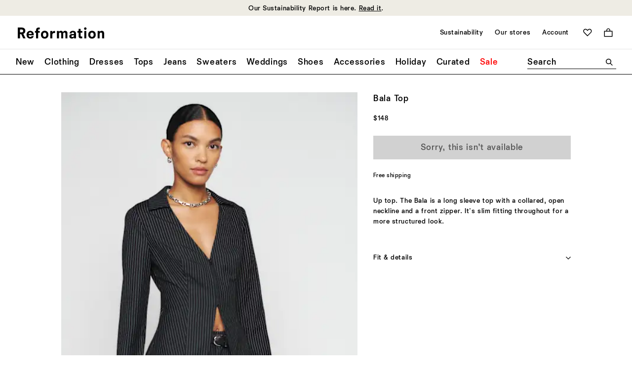

--- FILE ---
content_type: text/css
request_url: https://www.thereformation.com/on/demandware.static/Sites-reformation-us-Site/-/en_US/v1766172131815/css/global-atf.css
body_size: 51837
content:
@charset "UTF-8";
/*------------------------------------*\
  #GLOBALS
\*------------------------------------*/
/*------------------------------------*\
  #CUSTOM SETUP

  Mixins ................. custom mixins without inheriting of accelerator
  Variables .............. variables to override accelerator ones with !default
  Fonts .................. client fonts definition

\*------------------------------------*/
/**
 * Position definition
 *
 * Example of utilization
 * @include absolute(top 1rem left 2rem);
 */
/*md
@no-stat

# Scheme

## Greyscale

```html_example
    <div class="styleguide__section-colors">
        <div class="bg--white">
            <span>$white</span>
            #ffffff
        </div>
        <div class="bg--grey-1">
            <span>$grey-1</span>
            #f8f8f8
        </div>
        <div class="bg--grey-2">
            <span>$grey-2</span>
            #e9e8e1
        </div>
        <div class="bg--grey-3">
            <span>$grey-3</span>
            #eeeeee
        </div>
        <div class="bg--grey-4">
            <span>$grey-4</span>
            #c4c4c4
        </div>
        <div class="bg--grey-5">
            <span>$grey-5</span>
            #999999
        </div>
        <div class="bg--black text-color--white">
            <span>$black</span>
            #000000
        </div>
    </div>
```

## Colors

```html_example
    <div class="styleguide__section-colors">
        <div class="bg--beige">
            <span>$beige</span>
            #f5f5dc
        </div>
        <div class="bg--green text-color--white">
            <span>$green</span>
            #00503f
        </div>
        <div class="bg--blue text-color--white">
            <span>$blue</span>
            #4D96E7
        </div>
        <div class="bg--red text-color--white">
            <span>$red</span>
            #e60000
        </div>
        <div class="bg--start-white text-color--black">
            <span>$start-white</span>
            #efefe8
        </div>
    </div>
```

*/
/*------------------------------------*\
  #TYPOGRAPHY
\*------------------------------------*/
/*------------------------------------*\
  #BREAKPOINTS
\*------------------------------------*/
/*------------------------------------*\
  #ELEMENT-DEFAULTS
\*------------------------------------*/
/*------------------------------------*\
  #TOOLTIP ELEMENTS
\*------------------------------------*/
/*------------------------------------*\
  #HORIZONTAL-SPACING
\*------------------------------------*/
/*------------------------------------*\
  #TRANSITIONS
\*------------------------------------*/
/*------------------------------------*\
  #FONT WEIGHTS
\*------------------------------------*/
/*------------------------------------*\
  #HEADER SPECIFIC
\*------------------------------------*/
@font-face {
  font-weight: normal;
  font-style: normal;
  font-family: "Newtime R";
  src: url("../fonts/newtime/medium/NewtimeR-Medium.woff2") format("woff2"), url("../fonts/newtime/medium/NewtimeR-Medium.woff") format("woff");
  font-display: swap;
}
@font-face {
  font-weight: normal;
  font-style: normal;
  font-family: "Newtime R Book";
  src: url("../fonts/newtime/book/NewtimeR-Book.woff2") format("woff2"), url("../fonts/newtime/book/NewtimeR-Book.woff") format("woff");
  font-display: swap;
}
@font-face {
  font-weight: 900;
  font-style: normal;
  font-family: "Newtime R Heavy";
  src: url("../fonts/newtime/heavy/NewtimeR-Heavy.woff2") format("woff2"), url("../fonts/newtime/heavy/NewtimeR-Heavy.woff") format("woff");
  font-display: swap;
}
@font-face {
  font-weight: normal;
  font-style: normal;
  font-family: "Catalogue";
  src: url("../fonts/cataloguell/regular/CatalogueLLWeb-Regular.woff2") format("woff2"), url("../fonts/cataloguell/regular/CatalogueLLWeb-Regular.woff") format("woff");
  font-display: swap;
}
@font-face {
  font-weight: normal;
  font-style: normal;
  font-family: "Catalogue Italic";
  src: url("../fonts/cataloguell/italic/CatalogueLLWeb-Italic.woff2") format("woff2"), url("../fonts/cataloguell/italic/CatalogueLLWeb-Italic.woff") format("woff");
  font-display: swap;
}
/*------------------------------------*\
  #ACCELERATOR BASICS

  Variables .............. default variables setting up with !default
  Misins ................. basic mixins

\*------------------------------------*/
/**
 * Returns the value of the `$key` value of a provided `$map`.
 */
/**
 * Uses `getProperty()` to return a value from the `$colors` map.
 */
/**
 * Uses `getProperty()` to return a value from the `$breakpoints` map.
 */
/*------------------------------------*\
  #TYPOGRAPHY
\*------------------------------------*/
/*------------------------------------*\
  #COLORS
\*------------------------------------*/
/*------------------------------------*\
  #ELEMENT-DEFAULTS
\*------------------------------------*/
/*------------------------------------*\
  #HEADER-DEFAULTS
\*------------------------------------*/
/*------------------------------------*\
  #HORIZONTAL-SPACING
\*------------------------------------*/
/*------------------------------------*\
  #BREAKPOINTS
\*------------------------------------*/
/*------------------------------------*\
  #TRANSITIONS
\*------------------------------------*/
/**
 * Responsive Mixin
 * This mixin is designed for a _cleaner_ first approach
 * This means that css isn't overridden but rather replaced for
 * different viewport widths; making it easier to inspect/debug css
 *
 * Usage:
 * @include media-query(exclude-medium)    { ... }
 * @include media-query(medium-up-to-site) 	   { ... }
 * ... etc
 */
/**
 * [Adds styles to allow an element's height scale proportionatelly]
 * @param  {[Number]} $width
 * @param  {[Number]} $height
 */
/**
 * [Calculates the percentage aspect ratio (what % height is compared to the width)]
 * @param  {[Number]} $width
 * @param  {[Number]} $height
 * @return {[Number(%)]}
 */
/**
 * *****REMEMBER TO USE MARGIN OR PADDING AND NOT TOP/BOTTOM******
 * [Calculates the center of an element in relation to a provided width and height.
 * Useful to place an absolute element at the center of another when
 * the positioned element cannot be the target's child ]
 * @param  {[Number]} $width
 * @param  {[Number]} $height
 * @return {[Number(%)]}
 */
/**
 * [In the  awful case you can't use Flexbox to vertically align something]
 * @param  {[type]} $transform:       false         [Use transforms to align instead of the absolute trick]
 * @param  {[type]} $pos:             absolute      [position type]
 * @param  {[type]} $posAdj:          0             [position adjustment. If $transform is true, this value only affects the 'top' property.]
 * @param  {[type]} $alignHorizontal: false         [Includes horizontal alignment]
 */
/**
 * Generate Enumerated Class
 * Iterates from 0 to the specified length and generates classes that set the specified property
 * @param  {[String]} $classname:       required      [Required: Specify the class name]
 * @param  {[String]} $property:        $classname    [Optional: Specify the enumerated property (if it's different from the name of the class)]
 * @param  {[Number]} $length:          10            [Optional: Specify the end of the loop]
 * @param  {[String]} $units:           null          [Optional: specify units to append to the enumerated property]
 */
/**
* [Strip the pesky units from values]
* @param  {[Number]} $value
*/
/**
* [Fluid Type]
*/
/*------------------------------------*\
  #THIRD-PARTY-LIBS
\*------------------------------------*/
/*! normalize-scss | MIT/GPLv2 License | bit.ly/normalize-scss */
/* Document
   ========================================================================== */
/**
 * 1. Correct the line height in all browsers.
 * 2. Prevent adjustments of font size after orientation changes in
 *    IE on Windows Phone and in iOS.
 */
html {
  line-height: 1.15; /* 1 */
  -ms-text-size-adjust: 100%; /* 2 */
  -webkit-text-size-adjust: 100%; /* 2 */
}

/* Sections
   ========================================================================== */
/**
 * Remove the margin in all browsers (opinionated).
 */
body {
  margin: 0;
}

/**
 * Add the correct display in IE 9-.
 */
article,
aside,
footer,
header,
nav,
section {
  display: block;
}

/**
 * Correct the font size and margin on `h1` elements within `section` and
 * `article` contexts in Chrome, Firefox, and Safari.
 */
h1 {
  font-size: 2em;
  margin: 0.67em 0;
}

/* Grouping content
   ========================================================================== */
/**
 * Add the correct display in IE 9-.
 */
figcaption,
figure {
  display: block;
}

/**
 * Add the correct margin in IE 8.
 */
figure {
  margin: 1em 40px;
}

/**
 * 1. Add the correct box sizing in Firefox.
 * 2. Show the overflow in Edge and IE.
 */
hr {
  -webkit-box-sizing: content-box;
          box-sizing: content-box; /* 1 */
  height: 0; /* 1 */
  overflow: visible; /* 2 */
}

/**
 * Add the correct display in IE.
 */
main {
  display: block;
}

/**
 * 1. Correct the inheritance and scaling of font size in all browsers.
 * 2. Correct the odd `em` font sizing in all browsers.
 */
pre {
  font-family: monospace, monospace; /* 1 */
  font-size: 1em; /* 2 */
}

/* Links
   ========================================================================== */
/**
 * 1. Remove the gray background on active links in IE 10.
 * 2. Remove gaps in links underline in iOS 8+ and Safari 8+.
 */
a {
  background-color: transparent; /* 1 */
  -webkit-text-decoration-skip: objects; /* 2 */
}

/* Text-level semantics
   ========================================================================== */
/**
 * 1. Remove the bottom border in Chrome 57- and Firefox 39-.
 * 2. Add the correct text decoration in Chrome, Edge, IE, Opera, and Safari.
 */
abbr[title] {
  border-bottom: none; /* 1 */
  text-decoration: underline; /* 2 */
  -webkit-text-decoration: underline dotted;
          text-decoration: underline dotted; /* 2 */
}

/**
 * Prevent the duplicate application of `bolder` by the next rule in Safari 6.
 */
b,
strong {
  font-weight: inherit;
}

/**
 * Add the correct font weight in Chrome, Edge, and Safari.
 */
b,
strong {
  font-weight: bolder;
}

/**
 * 1. Correct the inheritance and scaling of font size in all browsers.
 * 2. Correct the odd `em` font sizing in all browsers.
 */
code,
kbd,
samp {
  font-family: monospace, monospace; /* 1 */
  font-size: 1em; /* 2 */
}

/**
 * Add the correct font style in Android 4.3-.
 */
dfn {
  font-style: italic;
}

/**
 * Add the correct background and color in IE 9-.
 */
mark {
  background-color: #ff0;
  color: #000;
}

/**
 * Add the correct font size in all browsers.
 */
small {
  font-size: 80%;
}

/**
 * Prevent `sub` and `sup` elements from affecting the line height in
 * all browsers.
 */
sub,
sup {
  font-size: 75%;
  line-height: 0;
  position: relative;
  vertical-align: baseline;
}

sub {
  bottom: -0.25em;
}

sup {
  top: -0.5em;
}

/* Embedded content
   ========================================================================== */
/**
 * Add the correct display in IE 9-.
 */
audio,
video {
  display: inline-block;
}

/**
 * Add the correct display in iOS 4-7.
 */
audio:not([controls]) {
  display: none;
  height: 0;
}

/**
 * Remove the border on images inside links in IE 10-.
 */
img {
  border-style: none;
}

/**
 * Hide the overflow in IE.
 */
svg:not(:root) {
  overflow: hidden;
}

/* Forms
   ========================================================================== */
/**
 * 1. Change the font styles in all browsers (opinionated).
 * 2. Remove the margin in Firefox and Safari.
 */
button,
input,
optgroup,
select,
textarea {
  font-family: sans-serif; /* 1 */
  font-size: 100%; /* 1 */
  line-height: 1.15; /* 1 */
  margin: 0; /* 2 */
}

/**
 * Show the overflow in IE.
 */
button {
  overflow: visible;
}

/**
 * Remove the inheritance of text transform in Edge, Firefox, and IE.
 * 1. Remove the inheritance of text transform in Firefox.
 */
button,
select { /* 1 */
  text-transform: none;
}

/**
 * 1. Prevent a WebKit bug where (2) destroys native `audio` and `video`
 *    controls in Android 4.
 * 2. Correct the inability to style clickable types in iOS and Safari.
 */
button,
html [type=button],
[type=reset],
[type=submit] {
  -webkit-appearance: button; /* 2 */
}

button,
[type=button],
[type=reset],
[type=submit] {
  /**
   * Remove the inner border and padding in Firefox.
   */
  /**
   * Restore the focus styles unset by the previous rule.
   */
}
button::-moz-focus-inner,
[type=button]::-moz-focus-inner,
[type=reset]::-moz-focus-inner,
[type=submit]::-moz-focus-inner {
  border-style: none;
  padding: 0;
}
button:-moz-focusring,
[type=button]:-moz-focusring,
[type=reset]:-moz-focusring,
[type=submit]:-moz-focusring {
  outline: 1px dotted ButtonText;
}

/**
 * Show the overflow in Edge.
 */
input {
  overflow: visible;
}

/**
 * 1. Add the correct box sizing in IE 10-.
 * 2. Remove the padding in IE 10-.
 */
[type=checkbox],
[type=radio] {
  -webkit-box-sizing: border-box;
          box-sizing: border-box; /* 1 */
  padding: 0; /* 2 */
}

/**
 * Correct the cursor style of increment and decrement buttons in Chrome.
 */
[type=number]::-webkit-inner-spin-button,
[type=number]::-webkit-outer-spin-button {
  height: auto;
}

/**
 * 1. Correct the odd appearance in Chrome and Safari.
 * 2. Correct the outline style in Safari.
 */
[type=search] {
  -webkit-appearance: textfield; /* 1 */
  outline-offset: -2px; /* 2 */
  /**
   * Remove the inner padding and cancel buttons in Chrome and Safari on macOS.
   */
}
[type=search]::-webkit-search-cancel-button, [type=search]::-webkit-search-decoration {
  -webkit-appearance: none;
}

/**
 * 1. Correct the inability to style clickable types in iOS and Safari.
 * 2. Change font properties to `inherit` in Safari.
 */
::-webkit-file-upload-button {
  -webkit-appearance: button; /* 1 */
  font: inherit; /* 2 */
}

/**
 * Correct the padding in Firefox.
 */
fieldset {
  padding: 0.35em 0.75em 0.625em;
}

/**
 * 1. Correct the text wrapping in Edge and IE.
 * 2. Correct the color inheritance from `fieldset` elements in IE.
 * 3. Remove the padding so developers are not caught out when they zero out
 *    `fieldset` elements in all browsers.
 */
legend {
  -webkit-box-sizing: border-box;
          box-sizing: border-box; /* 1 */
  display: table; /* 1 */
  max-width: 100%; /* 1 */
  padding: 0; /* 3 */
  color: inherit; /* 2 */
  white-space: normal; /* 1 */
}

/**
 * 1. Add the correct display in IE 9-.
 * 2. Add the correct vertical alignment in Chrome, Firefox, and Opera.
 */
progress {
  display: inline-block; /* 1 */
  vertical-align: baseline; /* 2 */
}

/**
 * Remove the default vertical scrollbar in IE.
 */
textarea {
  overflow: auto;
}

/* Interactive
   ========================================================================== */
/*
 * Add the correct display in Edge, IE, and Firefox.
 */
details {
  display: block;
}

/*
 * Add the correct display in all browsers.
 */
summary {
  display: list-item;
}

/*
 * Add the correct display in IE 9-.
 */
menu {
  display: block;
}

/* Scripting
   ========================================================================== */
/**
 * Add the correct display in IE 9-.
 */
canvas {
  display: inline-block;
}

/**
 * Add the correct display in IE.
 */
template {
  display: none;
}

/* Hidden
   ========================================================================== */
/**
 * Add the correct display in IE 10-.
 */
[hidden] {
  display: none;
}

/*------------------------------------*\
  #BASE
\*------------------------------------*/
/*------------------------------------*\
  #ADDITIONAL RESETS
\*------------------------------------*/
html {
  font-size: 1rem;
  font-family: "Newtime R", Helvetica, Arial, sans-serif;
  line-height: 1.5;
  -ms-overflow-style: -ms-autohiding-scrollbar;
  -webkit-font-smoothing: antialiased;
  -moz-osx-font-smoothing: grayscale;
}

body {
  min-width: 320px;
  overflow-anchor: none;
  font-size: 16px;
  font-weight: 400;
  color: #000000;
  background-color: #FFF;
}

h1 {
  margin: 0;
}

iframe {
  border: none;
}

img,
video {
  display: block;
  max-width: 100%;
  max-height: 100%;
}

a {
  color: inherit;
  text-decoration: none;
}

fieldset {
  border: none;
  margin: 0;
  padding: 0;
}

legend {
  display: block;
  width: 100%;
}

address {
  font-style: normal;
}

ul, ol {
  padding-left: 1.25em;
}

hr {
  border: none;
  border-bottom: solid 0.0625rem;
}

*:focus {
  outline-color: rgb(0, 113.7441860465, 167.5);
  outline-offset: 0.25rem;
  outline-style: solid;
  outline-width: 0.0625rem;
}
.set--hide-click-focus *:focus {
  outline: none;
}

*,
*:before,
*:after {
  -webkit-box-sizing: border-box;
          box-sizing: border-box;
  margin: 0;
  padding: 0;
}

.list--reset {
  padding-left: 0;
}
.list--reset li {
  list-style-type: none;
}

.min--w-100 {
  min-width: 100%;
}

.set--w-100 {
  width: 100%;
}

.set--w-75 {
  width: 75%;
}

.set--w-50 {
  width: 50%;
}

.set--w-25 {
  width: 25%;
}

.set--h-100 {
  height: 100%;
}

.set--h-75 {
  height: 75%;
}

.set--h-50 {
  height: 50%;
}

.set--h-25 {
  height: 25%;
}

.scrollable {
  overflow: auto;
  -webkit-overflow-scrolling: touch;
  -webkit-transform: translate3d(0, 0, 0);
          transform: translate3d(0, 0, 0);
}

/*------------------------------------*\
  Lazy Loading Transitions
\*------------------------------------*/
.blur-up {
  -webkit-transition: -webkit-filter ease-out 107ms;
  transition: -webkit-filter ease-out 107ms;
  transition: filter ease-out 107ms;
  transition: filter ease-out 107ms, -webkit-filter ease-out 107ms;
}
.blur-up.lazyload, .blur-up.lazyloading {
  -webkit-filter: blur(4px);
          filter: blur(4px);
}
.blur-up.lazyloaded {
  -webkit-filter: blur(0);
          filter: blur(0);
}

.opacity-up {
  -webkit-transition: opacity ease-out 213ms;
  transition: opacity ease-out 213ms;
}
.opacity-up.lazyload, .opacity-up.lazyloading {
  opacity: 0;
}
.opacity-up.lazyloaded {
  opacity: 1;
}

.partial-opacity-up {
  -webkit-transition: opacity ease-out 213ms;
  transition: opacity ease-out 213ms;
}
.partial-opacity-up.lazyload, .partial-opacity-up.lazyloading {
  opacity: 0.8;
}
.partial-opacity-up.lazyloaded {
  opacity: 1;
}

.none-up.lazyload, .none-up.lazyloading {
  opacity: 0;
}

/*------------------------------------*\
  Object Fit helpers
\*------------------------------------*/
[class*=object-fit] {
  width: 100%;
  height: 100%;
}

.object-fit--cover {
  -o-object-fit: cover;
     object-fit: cover;
  font-family: "object-fit: cover;";
}

.object-fit--contain {
  -o-object-fit: contain;
     object-fit: contain;
  font-family: "object-fit: contain;";
}

/*------------------------------------*\
  Third party styles
\*------------------------------------*/
.grecaptcha-badge {
  opacity: 0;
  visibility: hidden;
}

@media (min-width: 48rem) {
  .scrollable--small-up {
    overflow: auto;
    -webkit-overflow-scrolling: touch;
  }
}
@media (max-width: 47.9375rem) {
  .set--small-w-100 {
    width: 100%;
  }
}
html {
  letter-spacing: 0.04em;
}

body {
  overflow-x: hidden;
}
body.no-scroll {
  overflow: hidden;
}

body * {
  letter-spacing: 0.04em;
}

.blur-up.lazyload, .blur-up.lazyloading {
  -webkit-filter: blur(0);
          filter: blur(0);
}

/*------------------------------------*\
  #FLEX-GRID
\*------------------------------------*/
/**
 * Flex Grid -
 * Version: 0.3.5
 *
 * Simple grid built with flex box and sass.
 *
 * Matthew Simo - matthew.a.simo@gmail.com
 */
/**
 * Grid setup
 *
 * The grid will calculate dimensions based on these two variables:
 * $fg-columns: [Integer | List of Integers] will inform the grid loops how many columns there should be. Can be set as a list to generate multi-base grids.
 * $fg-gutter:  [String | Map of Strings] will inform the grid loops how big each column's gutters should be. Can be set to a list of gutters per namespace (breakpoint).
 */
/**
 * Break point namespace object
 *
 * Set the default namespace object with these defaults with the
 * understanding that you can pass in whatever you might require for your site.
 *
 * $fg-breakpoints is a Sass list with nested lists inside. Each sub list defines two things.
 * 1. The namespace for that breakpoint. (Required) (i.e. xs, sm, md, lg)
 * 2. The min-width measurement for the breakpoint for that namespace. (i.e. 48em, 62em, 75em)
 *
 * Note: These should be in the proper order (at least till libsass handles map keys properly).
 *
 * Note: If the measurement is left out then it will be skipped when generating
 * the grid and applied to global styles.
 *
 */
/**
 * Class Name Defaults
 *
 * Define class names for columns, rows and offsets in case compatibility with other
 * libraries is necessary.
 * $fg-class-grid: [String] used for the grid general classes (i.e. alignment, position, etc.)
 * $fg-class-row: [String] used for the row class
 * $fg-class-col: [String] used for the column class
 * $fg-class-off: [String] used for the offset class
*/
/**
 * Optional setting to add half a column push
 * @type {[Boolean]}
 */
/**
 * Calculate column size percentage
 */
/**
 * Spacing mixin to create uniform margin/padding
 */
/**
 * If there's more than one spacing setting,
 * generates the gutter/spacing per namespace (breakpoint), specific to the namespaced selectors (col-xs, col-lg, etc.).
 */
/**
 * Row wrapper class, flex box parent.
 */
.row {
  -webkit-box-sizing: border-box;
          box-sizing: border-box;
  display: -webkit-box;
  display: -ms-flexbox;
  display: flex;
  -webkit-box-orient: horizontal;
  -webkit-box-direction: normal;
      -ms-flex-direction: row;
          flex-direction: row;
  -ms-flex-wrap: wrap;
      flex-wrap: wrap;
}

.col, [class^=col-],
[class*=" col-"] {
  -webkit-box-sizing: border-box;
          box-sizing: border-box;
  display: -webkit-box;
  display: -ms-flexbox;
  display: flex;
  -webkit-box-orient: vertical;
  -webkit-box-direction: normal;
      -ms-flex-direction: column;
          flex-direction: column;
  -webkit-box-flex: 0;
      -ms-flex-positive: 0;
          flex-grow: 0;
  -ms-flex-negative: 0;
      flex-shrink: 0;
  min-height: 1px;
}

.flex-justify-start {
  -webkit-box-pack: start;
      -ms-flex-pack: start;
          justify-content: flex-start;
}
.flex-justify-end {
  -webkit-box-pack: end;
      -ms-flex-pack: end;
          justify-content: flex-end;
}
.flex-justify-center {
  -webkit-box-pack: center;
      -ms-flex-pack: center;
          justify-content: center;
}
.flex-justify-between {
  -webkit-box-pack: justify;
      -ms-flex-pack: justify;
          justify-content: space-between;
}
.flex-justify-around {
  -ms-flex-pack: distribute;
      justify-content: space-around;
}
.flex-align-start {
  -webkit-box-align: start;
      -ms-flex-align: start;
          align-items: flex-start;
}
.flex-align-end {
  -webkit-box-align: end;
      -ms-flex-align: end;
          align-items: flex-end;
}
.flex-align-center {
  -webkit-box-align: center;
      -ms-flex-align: center;
          align-items: center;
}
.flex-align-baseline {
  -webkit-box-align: baseline;
      -ms-flex-align: baseline;
          align-items: baseline;
}
.flex-align-stretch {
  -webkit-box-align: stretch;
      -ms-flex-align: stretch;
          align-items: stretch;
}
.flex-flow-row {
  -webkit-box-orient: horizontal;
  -webkit-box-direction: normal;
      -ms-flex-flow: row;
          flex-flow: row;
}
.flex-flow-row-rev {
  -webkit-box-orient: horizontal;
  -webkit-box-direction: reverse;
      -ms-flex-flow: row-reverse;
          flex-flow: row-reverse;
}
.flex-flow-col {
  -webkit-box-orient: vertical;
  -webkit-box-direction: normal;
      -ms-flex-flow: column;
          flex-flow: column;
}
.flex-flow-col-rev {
  -webkit-box-orient: vertical;
  -webkit-box-direction: reverse;
      -ms-flex-flow: column-reverse;
          flex-flow: column-reverse;
}
.flex-flow-wrap {
  -ms-flex-flow: wrap;
      flex-flow: wrap;
}
.flex-flow-wrap-rev {
  -webkit-box-orient: vertical;
  -webkit-box-direction: reverse;
      -ms-flex-flow: wrap-reverse;
          flex-flow: wrap-reverse;
}
.flex-flow-nowrap {
  -ms-flex-flow: nowrap;
      flex-flow: nowrap;
}
.flex-direction-row {
  -webkit-box-orient: horizontal;
  -webkit-box-direction: normal;
      -ms-flex-direction: row;
          flex-direction: row;
}
.flex-direction-row-rev {
  -webkit-box-orient: horizontal;
  -webkit-box-direction: reverse;
      -ms-flex-direction: row-reverse;
          flex-direction: row-reverse;
}
.flex-direction-col {
  -webkit-box-orient: vertical;
  -webkit-box-direction: normal;
      -ms-flex-direction: column;
          flex-direction: column;
}
.flex-direction-col-rev {
  -webkit-box-orient: vertical;
  -webkit-box-direction: reverse;
      -ms-flex-direction: column-reverse;
          flex-direction: column-reverse;
}
.flex-no-gutters {
  margin-left: 0;
  margin-right: 0;
}
.flex-no-gutters > .col,
.flex-no-gutters > [class*=col-] {
  padding-left: 0;
  padding-right: 0;
}

/**
 * Generate a set of grid base selectors for col-.
 * ex.: [class*="col-"], which selects all elements that contain "col-" on their class list.
 * This helps reduce total file size, and avoids a bulky final selector.
 */
/**
 * Determines if the grid should generate a single base, or multiple, using the $fg-columns variable.
 */
/**
 * Generate a set of grid column classes using a namespace
 *
 * .col-[namespace] for intelligent column division
 * .col-[namespace]-[number] for a column that covers a specific number of columns (e.g. 1-12 by default)
 * .off-[namespace]-[number] for pushing a col a specific number of columns (e.g. 1-11 by default)
 * .off-[namespace]-reset for resetting a col's offset for that and larger namespaces
 */
/**
 * Build the grid in two steps, to help minimize file size
 * Step 1, for each namespace, create the grid-base
 * Step 2, for each namespace, wrap the col width/offset measurements in their breakpoint media query
 */
.row:not(.flex-no-gutters) {
  margin-left: -0.375rem;
  margin-right: -0.375rem;
}

.col,
[class*=col-] {
  padding-left: 0.375rem;
  padding-right: 0.375rem;
}

.col-1 {
  -ms-flex-preferred-size: 8.3333333333%;
      flex-basis: 8.3333333333%;
  max-width: 8.3333333333%;
}

.off-1 {
  margin-left: 8.3333333333%;
}

.col-2 {
  -ms-flex-preferred-size: 16.6666666667%;
      flex-basis: 16.6666666667%;
  max-width: 16.6666666667%;
}

.off-2 {
  margin-left: 16.6666666667%;
}

.col-3 {
  -ms-flex-preferred-size: 25%;
      flex-basis: 25%;
  max-width: 25%;
}

.off-3 {
  margin-left: 25%;
}

.col-4 {
  -ms-flex-preferred-size: 33.3333333333%;
      flex-basis: 33.3333333333%;
  max-width: 33.3333333333%;
}

.off-4 {
  margin-left: 33.3333333333%;
}

.col-5 {
  -ms-flex-preferred-size: 41.6666666667%;
      flex-basis: 41.6666666667%;
  max-width: 41.6666666667%;
}

.off-5 {
  margin-left: 41.6666666667%;
}

.col-6 {
  -ms-flex-preferred-size: 50%;
      flex-basis: 50%;
  max-width: 50%;
}

.off-6 {
  margin-left: 50%;
}

.col-7 {
  -ms-flex-preferred-size: 58.3333333333%;
      flex-basis: 58.3333333333%;
  max-width: 58.3333333333%;
}

.off-7 {
  margin-left: 58.3333333333%;
}

.col-8 {
  -ms-flex-preferred-size: 66.6666666667%;
      flex-basis: 66.6666666667%;
  max-width: 66.6666666667%;
}

.off-8 {
  margin-left: 66.6666666667%;
}

.col-9 {
  -ms-flex-preferred-size: 75%;
      flex-basis: 75%;
  max-width: 75%;
}

.off-9 {
  margin-left: 75%;
}

.col-10 {
  -ms-flex-preferred-size: 83.3333333333%;
      flex-basis: 83.3333333333%;
  max-width: 83.3333333333%;
}

.off-10 {
  margin-left: 83.3333333333%;
}

.col-11 {
  -ms-flex-preferred-size: 91.6666666667%;
      flex-basis: 91.6666666667%;
  max-width: 91.6666666667%;
}

.off-11 {
  margin-left: 91.6666666667%;
}

.col-12 {
  -ms-flex-preferred-size: 100%;
      flex-basis: 100%;
  max-width: 100%;
}

.off-reset {
  margin-left: 0;
}

.col,
.col-n {
  -webkit-box-flex: 1;
      -ms-flex-positive: 1;
          flex-grow: 1;
  -ms-flex-preferred-size: 0;
      flex-basis: 0;
  max-width: 100%;
}

@media only screen and (min-width: 30rem) {
  .col-sm-1 {
    -ms-flex-preferred-size: 8.3333333333%;
        flex-basis: 8.3333333333%;
    max-width: 8.3333333333%;
  }
  .off-sm-1 {
    margin-left: 8.3333333333%;
  }
  .col-sm-2 {
    -ms-flex-preferred-size: 16.6666666667%;
        flex-basis: 16.6666666667%;
    max-width: 16.6666666667%;
  }
  .off-sm-2 {
    margin-left: 16.6666666667%;
  }
  .col-sm-3 {
    -ms-flex-preferred-size: 25%;
        flex-basis: 25%;
    max-width: 25%;
  }
  .off-sm-3 {
    margin-left: 25%;
  }
  .col-sm-4 {
    -ms-flex-preferred-size: 33.3333333333%;
        flex-basis: 33.3333333333%;
    max-width: 33.3333333333%;
  }
  .off-sm-4 {
    margin-left: 33.3333333333%;
  }
  .col-sm-5 {
    -ms-flex-preferred-size: 41.6666666667%;
        flex-basis: 41.6666666667%;
    max-width: 41.6666666667%;
  }
  .off-sm-5 {
    margin-left: 41.6666666667%;
  }
  .col-sm-6 {
    -ms-flex-preferred-size: 50%;
        flex-basis: 50%;
    max-width: 50%;
  }
  .off-sm-6 {
    margin-left: 50%;
  }
  .col-sm-7 {
    -ms-flex-preferred-size: 58.3333333333%;
        flex-basis: 58.3333333333%;
    max-width: 58.3333333333%;
  }
  .off-sm-7 {
    margin-left: 58.3333333333%;
  }
  .col-sm-8 {
    -ms-flex-preferred-size: 66.6666666667%;
        flex-basis: 66.6666666667%;
    max-width: 66.6666666667%;
  }
  .off-sm-8 {
    margin-left: 66.6666666667%;
  }
  .col-sm-9 {
    -ms-flex-preferred-size: 75%;
        flex-basis: 75%;
    max-width: 75%;
  }
  .off-sm-9 {
    margin-left: 75%;
  }
  .col-sm-10 {
    -ms-flex-preferred-size: 83.3333333333%;
        flex-basis: 83.3333333333%;
    max-width: 83.3333333333%;
  }
  .off-sm-10 {
    margin-left: 83.3333333333%;
  }
  .col-sm-11 {
    -ms-flex-preferred-size: 91.6666666667%;
        flex-basis: 91.6666666667%;
    max-width: 91.6666666667%;
  }
  .off-sm-11 {
    margin-left: 91.6666666667%;
  }
  .col-sm-12 {
    -ms-flex-preferred-size: 100%;
        flex-basis: 100%;
    max-width: 100%;
  }
  .off-sm-reset {
    margin-left: 0;
  }
  .col-sm,
  .col-sm-n {
    -webkit-box-flex: 1;
        -ms-flex-positive: 1;
            flex-grow: 1;
    -ms-flex-preferred-size: 0;
        flex-basis: 0;
    max-width: 100%;
  }
}
@media only screen and (min-width: 48rem) {
  .col-md-1 {
    -ms-flex-preferred-size: 8.3333333333%;
        flex-basis: 8.3333333333%;
    max-width: 8.3333333333%;
  }
  .off-md-1 {
    margin-left: 8.3333333333%;
  }
  .col-md-2 {
    -ms-flex-preferred-size: 16.6666666667%;
        flex-basis: 16.6666666667%;
    max-width: 16.6666666667%;
  }
  .off-md-2 {
    margin-left: 16.6666666667%;
  }
  .col-md-3 {
    -ms-flex-preferred-size: 25%;
        flex-basis: 25%;
    max-width: 25%;
  }
  .off-md-3 {
    margin-left: 25%;
  }
  .col-md-4 {
    -ms-flex-preferred-size: 33.3333333333%;
        flex-basis: 33.3333333333%;
    max-width: 33.3333333333%;
  }
  .off-md-4 {
    margin-left: 33.3333333333%;
  }
  .col-md-5 {
    -ms-flex-preferred-size: 41.6666666667%;
        flex-basis: 41.6666666667%;
    max-width: 41.6666666667%;
  }
  .off-md-5 {
    margin-left: 41.6666666667%;
  }
  .col-md-6 {
    -ms-flex-preferred-size: 50%;
        flex-basis: 50%;
    max-width: 50%;
  }
  .off-md-6 {
    margin-left: 50%;
  }
  .col-md-7 {
    -ms-flex-preferred-size: 58.3333333333%;
        flex-basis: 58.3333333333%;
    max-width: 58.3333333333%;
  }
  .off-md-7 {
    margin-left: 58.3333333333%;
  }
  .col-md-8 {
    -ms-flex-preferred-size: 66.6666666667%;
        flex-basis: 66.6666666667%;
    max-width: 66.6666666667%;
  }
  .off-md-8 {
    margin-left: 66.6666666667%;
  }
  .col-md-9 {
    -ms-flex-preferred-size: 75%;
        flex-basis: 75%;
    max-width: 75%;
  }
  .off-md-9 {
    margin-left: 75%;
  }
  .col-md-10 {
    -ms-flex-preferred-size: 83.3333333333%;
        flex-basis: 83.3333333333%;
    max-width: 83.3333333333%;
  }
  .off-md-10 {
    margin-left: 83.3333333333%;
  }
  .col-md-11 {
    -ms-flex-preferred-size: 91.6666666667%;
        flex-basis: 91.6666666667%;
    max-width: 91.6666666667%;
  }
  .off-md-11 {
    margin-left: 91.6666666667%;
  }
  .col-md-12 {
    -ms-flex-preferred-size: 100%;
        flex-basis: 100%;
    max-width: 100%;
  }
  .off-md-reset {
    margin-left: 0;
  }
  .col-md,
  .col-md-n {
    -webkit-box-flex: 1;
        -ms-flex-positive: 1;
            flex-grow: 1;
    -ms-flex-preferred-size: 0;
        flex-basis: 0;
    max-width: 100%;
  }
}
@media only screen and (min-width: 64rem) {
  .row:not(.flex-no-gutters) {
    margin-left: -0.375rem;
    margin-right: -0.375rem;
  }
  .col,
  [class*=col-] {
    padding-left: 0.375rem;
    padding-right: 0.375rem;
  }
  .col-lg-1 {
    -ms-flex-preferred-size: 8.3333333333%;
        flex-basis: 8.3333333333%;
    max-width: 8.3333333333%;
  }
  .off-lg-1 {
    margin-left: 8.3333333333%;
  }
  .col-lg-2 {
    -ms-flex-preferred-size: 16.6666666667%;
        flex-basis: 16.6666666667%;
    max-width: 16.6666666667%;
  }
  .off-lg-2 {
    margin-left: 16.6666666667%;
  }
  .col-lg-3 {
    -ms-flex-preferred-size: 25%;
        flex-basis: 25%;
    max-width: 25%;
  }
  .off-lg-3 {
    margin-left: 25%;
  }
  .col-lg-4 {
    -ms-flex-preferred-size: 33.3333333333%;
        flex-basis: 33.3333333333%;
    max-width: 33.3333333333%;
  }
  .off-lg-4 {
    margin-left: 33.3333333333%;
  }
  .col-lg-5 {
    -ms-flex-preferred-size: 41.6666666667%;
        flex-basis: 41.6666666667%;
    max-width: 41.6666666667%;
  }
  .off-lg-5 {
    margin-left: 41.6666666667%;
  }
  .col-lg-6 {
    -ms-flex-preferred-size: 50%;
        flex-basis: 50%;
    max-width: 50%;
  }
  .off-lg-6 {
    margin-left: 50%;
  }
  .col-lg-7 {
    -ms-flex-preferred-size: 58.3333333333%;
        flex-basis: 58.3333333333%;
    max-width: 58.3333333333%;
  }
  .off-lg-7 {
    margin-left: 58.3333333333%;
  }
  .col-lg-8 {
    -ms-flex-preferred-size: 66.6666666667%;
        flex-basis: 66.6666666667%;
    max-width: 66.6666666667%;
  }
  .off-lg-8 {
    margin-left: 66.6666666667%;
  }
  .col-lg-9 {
    -ms-flex-preferred-size: 75%;
        flex-basis: 75%;
    max-width: 75%;
  }
  .off-lg-9 {
    margin-left: 75%;
  }
  .col-lg-10 {
    -ms-flex-preferred-size: 83.3333333333%;
        flex-basis: 83.3333333333%;
    max-width: 83.3333333333%;
  }
  .off-lg-10 {
    margin-left: 83.3333333333%;
  }
  .col-lg-11 {
    -ms-flex-preferred-size: 91.6666666667%;
        flex-basis: 91.6666666667%;
    max-width: 91.6666666667%;
  }
  .off-lg-11 {
    margin-left: 91.6666666667%;
  }
  .col-lg-12 {
    -ms-flex-preferred-size: 100%;
        flex-basis: 100%;
    max-width: 100%;
  }
  .off-lg-reset {
    margin-left: 0;
  }
  .col-lg,
  .col-lg-n {
    -webkit-box-flex: 1;
        -ms-flex-positive: 1;
            flex-grow: 1;
    -ms-flex-preferred-size: 0;
        flex-basis: 0;
    max-width: 100%;
  }
}
@media only screen and (min-width: 77.5625rem) {
  .col-xl-1 {
    -ms-flex-preferred-size: 8.3333333333%;
        flex-basis: 8.3333333333%;
    max-width: 8.3333333333%;
  }
  .off-xl-1 {
    margin-left: 8.3333333333%;
  }
  .col-xl-2 {
    -ms-flex-preferred-size: 16.6666666667%;
        flex-basis: 16.6666666667%;
    max-width: 16.6666666667%;
  }
  .off-xl-2 {
    margin-left: 16.6666666667%;
  }
  .col-xl-3 {
    -ms-flex-preferred-size: 25%;
        flex-basis: 25%;
    max-width: 25%;
  }
  .off-xl-3 {
    margin-left: 25%;
  }
  .col-xl-4 {
    -ms-flex-preferred-size: 33.3333333333%;
        flex-basis: 33.3333333333%;
    max-width: 33.3333333333%;
  }
  .off-xl-4 {
    margin-left: 33.3333333333%;
  }
  .col-xl-5 {
    -ms-flex-preferred-size: 41.6666666667%;
        flex-basis: 41.6666666667%;
    max-width: 41.6666666667%;
  }
  .off-xl-5 {
    margin-left: 41.6666666667%;
  }
  .col-xl-6 {
    -ms-flex-preferred-size: 50%;
        flex-basis: 50%;
    max-width: 50%;
  }
  .off-xl-6 {
    margin-left: 50%;
  }
  .col-xl-7 {
    -ms-flex-preferred-size: 58.3333333333%;
        flex-basis: 58.3333333333%;
    max-width: 58.3333333333%;
  }
  .off-xl-7 {
    margin-left: 58.3333333333%;
  }
  .col-xl-8 {
    -ms-flex-preferred-size: 66.6666666667%;
        flex-basis: 66.6666666667%;
    max-width: 66.6666666667%;
  }
  .off-xl-8 {
    margin-left: 66.6666666667%;
  }
  .col-xl-9 {
    -ms-flex-preferred-size: 75%;
        flex-basis: 75%;
    max-width: 75%;
  }
  .off-xl-9 {
    margin-left: 75%;
  }
  .col-xl-10 {
    -ms-flex-preferred-size: 83.3333333333%;
        flex-basis: 83.3333333333%;
    max-width: 83.3333333333%;
  }
  .off-xl-10 {
    margin-left: 83.3333333333%;
  }
  .col-xl-11 {
    -ms-flex-preferred-size: 91.6666666667%;
        flex-basis: 91.6666666667%;
    max-width: 91.6666666667%;
  }
  .off-xl-11 {
    margin-left: 91.6666666667%;
  }
  .col-xl-12 {
    -ms-flex-preferred-size: 100%;
        flex-basis: 100%;
    max-width: 100%;
  }
  .off-xl-reset {
    margin-left: 0;
  }
  .col-xl,
  .col-xl-n {
    -webkit-box-flex: 1;
        -ms-flex-positive: 1;
            flex-grow: 1;
    -ms-flex-preferred-size: 0;
        flex-basis: 0;
    max-width: 100%;
  }
}
/*------------------------------------*\
  #FLEX-HELPERS
\*------------------------------------*/
.fix--overflow > * {
  max-width: 100%;
}

[class*=col-] > * {
  -ms-flex-negative: 0;
      flex-shrink: 0;
}
[class*=col-].flex-no-gutters {
  padding-left: 0;
  padding-right: 0;
}
[class*=col-].col--padding-lg {
  padding-left: 0.25rem;
  padding-right: 0.25rem;
}
@media (max-width: 47.9375rem) {
  [class*=col-].col--padding-lg.col--mobile-padding-sm {
    padding-left: 0.125rem;
    padding-right: 0.125rem;
  }
}
@media (min-width: 48rem) {
  [class*=col-].col--padding-lg {
    padding-left: 1rem;
    padding-right: 1rem;
  }
}

@media (min-width: 48rem) {
  .row.row--no-gutters {
    margin-left: 0;
    margin-right: 0;
  }
}
.row--padding-lg {
  margin-left: -0.25rem;
  margin-right: -0.25rem;
}
@media (max-width: 47.9375rem) {
  .row--padding-lg.row--mobile-padding-sm {
    margin-left: -0.125rem;
    margin-right: -0.125rem;
  }
}
@media (min-width: 48rem) {
  .row--padding-lg {
    margin-left: -1rem;
    margin-right: -1rem;
  }
}

.flex {
  display: -webkit-box;
  display: -ms-flexbox;
  display: flex;
}

.flex--inline {
  display: -webkit-inline-box;
  display: -ms-inline-flexbox;
  display: inline-flex;
}

.flex-grow-1 {
  -webkit-box-flex: 1;
      -ms-flex-positive: 1;
          flex-grow: 1;
}

.flex-shrink-1 {
  -ms-flex-negative: 1;
      flex-shrink: 1;
}

.flex-shrink-0 {
  -ms-flex-negative: 0;
      flex-shrink: 0;
}

.flex-wrap {
  -ms-flex-wrap: wrap;
      flex-wrap: wrap;
}

.flex-nowrap {
  -ms-flex-wrap: nowrap;
      flex-wrap: nowrap;
}

.flex-space-between {
  -webkit-box-pack: justify;
      -ms-flex-pack: justify;
          justify-content: space-between;
}

.flex-justify--end {
  -webkit-box-pack: end;
      -ms-flex-pack: end;
          justify-content: end;
}

.flex-column {
  display: -webkit-box;
  display: -ms-flexbox;
  display: flex;
  -webkit-box-orient: vertical;
  -webkit-box-direction: normal;
      -ms-flex-direction: column;
          flex-direction: column;
}

@media (max-width: 47.9375rem) {
  .m-flex-column {
    display: -webkit-box;
    display: -ms-flexbox;
    display: flex;
    -webkit-box-orient: vertical;
    -webkit-box-direction: normal;
        -ms-flex-direction: column;
            flex-direction: column;
  }
}
.grid {
  display: grid;
}

.grid--2 {
  display: grid;
  grid-template-columns: 1fr 1fr;
}

.grid--2-1 {
  display: grid;
  grid-template-columns: 2fr 1fr;
}

@media (min-width: 64rem) {
  .d-grid {
    display: grid;
  }
  .d-grid--2 {
    display: grid;
    grid-template-columns: 1fr 1fr;
  }
  .d-grid--2-1 {
    display: grid;
    grid-template-columns: 2fr 1fr;
  }
}
.block {
  display: block;
}

.order-0 {
  -webkit-box-ordinal-group: 1;
      -ms-flex-order: 0;
          order: 0;
}

.order-1 {
  -webkit-box-ordinal-group: 2;
      -ms-flex-order: 1;
          order: 1;
}

.order-2 {
  -webkit-box-ordinal-group: 3;
      -ms-flex-order: 2;
          order: 2;
}

.order-3 {
  -webkit-box-ordinal-group: 4;
      -ms-flex-order: 3;
          order: 3;
}

.order-4 {
  -webkit-box-ordinal-group: 5;
      -ms-flex-order: 4;
          order: 4;
}

.order-5 {
  -webkit-box-ordinal-group: 6;
      -ms-flex-order: 5;
          order: 5;
}

.order-6 {
  -webkit-box-ordinal-group: 7;
      -ms-flex-order: 6;
          order: 6;
}

.order-7 {
  -webkit-box-ordinal-group: 8;
      -ms-flex-order: 7;
          order: 7;
}

.order-8 {
  -webkit-box-ordinal-group: 9;
      -ms-flex-order: 8;
          order: 8;
}

.order-9 {
  -webkit-box-ordinal-group: 10;
      -ms-flex-order: 9;
          order: 9;
}

.order-10 {
  -webkit-box-ordinal-group: 11;
      -ms-flex-order: 10;
          order: 10;
}

@media (min-width: 48rem) {
  .order--small-up-0 {
    -webkit-box-ordinal-group: 1;
        -ms-flex-order: 0;
            order: 0;
  }
  .order--small-up-1 {
    -webkit-box-ordinal-group: 2;
        -ms-flex-order: 1;
            order: 1;
  }
  .order--small-up-2 {
    -webkit-box-ordinal-group: 3;
        -ms-flex-order: 2;
            order: 2;
  }
  .order--small-up-3 {
    -webkit-box-ordinal-group: 4;
        -ms-flex-order: 3;
            order: 3;
  }
  .order--small-up-4 {
    -webkit-box-ordinal-group: 5;
        -ms-flex-order: 4;
            order: 4;
  }
  .order--small-up-5 {
    -webkit-box-ordinal-group: 6;
        -ms-flex-order: 5;
            order: 5;
  }
  .order--small-up-6 {
    -webkit-box-ordinal-group: 7;
        -ms-flex-order: 6;
            order: 6;
  }
  .order--small-up-7 {
    -webkit-box-ordinal-group: 8;
        -ms-flex-order: 7;
            order: 7;
  }
  .order--small-up-8 {
    -webkit-box-ordinal-group: 9;
        -ms-flex-order: 8;
            order: 8;
  }
  .order--small-up-9 {
    -webkit-box-ordinal-group: 10;
        -ms-flex-order: 9;
            order: 9;
  }
  .order--small-up-10 {
    -webkit-box-ordinal-group: 11;
        -ms-flex-order: 10;
            order: 10;
  }
}
@media (max-width: 47.9375rem) {
  .order--small-0 {
    -webkit-box-ordinal-group: 1;
        -ms-flex-order: 0;
            order: 0;
  }
  .order--small-1 {
    -webkit-box-ordinal-group: 2;
        -ms-flex-order: 1;
            order: 1;
  }
  .order--small-2 {
    -webkit-box-ordinal-group: 3;
        -ms-flex-order: 2;
            order: 2;
  }
  .order--small-3 {
    -webkit-box-ordinal-group: 4;
        -ms-flex-order: 3;
            order: 3;
  }
  .order--small-4 {
    -webkit-box-ordinal-group: 5;
        -ms-flex-order: 4;
            order: 4;
  }
  .order--small-5 {
    -webkit-box-ordinal-group: 6;
        -ms-flex-order: 5;
            order: 5;
  }
  .order--small-6 {
    -webkit-box-ordinal-group: 7;
        -ms-flex-order: 6;
            order: 6;
  }
  .order--small-7 {
    -webkit-box-ordinal-group: 8;
        -ms-flex-order: 7;
            order: 7;
  }
  .order--small-8 {
    -webkit-box-ordinal-group: 9;
        -ms-flex-order: 8;
            order: 8;
  }
  .order--small-9 {
    -webkit-box-ordinal-group: 10;
        -ms-flex-order: 9;
            order: 9;
  }
  .order--small-10 {
    -webkit-box-ordinal-group: 11;
        -ms-flex-order: 10;
            order: 10;
  }
}
/*md

# Grid configuration

## Columns

```html_example
    <div class="row" id="columns">

	<div class="col-12">
		<div class="styleguide__grid-item"></div>
	</div>

	<div class="col-1">
		<div class="styleguide__grid-item"></div>
	</div>
	<div class="col-11">
		<div class="styleguide__grid-item"></div>
	</div>

	<div class="col-2">
		<div class="styleguide__grid-item"></div>
	</div>
	<div class="col-10">
		<div class="styleguide__grid-item"></div>
	</div>

	<div class="col-3">
		<div class="styleguide__grid-item"></div>
	</div>
	<div class="col-9">
		<div class="styleguide__grid-item"></div>
	</div>

	<div class="col-4">
		<div class="styleguide__grid-item"></div>
	</div>
	<div class="col-8">
		<div class="styleguide__grid-item"></div>
	</div>

	<div class="col-5">
		<div class="styleguide__grid-item"></div>
	</div>
	<div class="col-7">
		<div class="styleguide__grid-item"></div>
	</div>

	<div class="col-6">
		<div class="styleguide__grid-item"></div>
	</div>
	<div class="col-6">
		<div class="styleguide__grid-item"></div>
	</div>

	<div class="col-7">
		<div class="styleguide__grid-item"></div>
	</div>
	<div class="col-5">
		<div class="styleguide__grid-item"></div>
	</div>

	<div class="col-8">
		<div class="styleguide__grid-item"></div>
	</div>
	<div class="col-4">
		<div class="styleguide__grid-item"></div>
	</div>

	<div class="col-9">
		<div class="styleguide__grid-item"></div>
	</div>
	<div class="col-3">
		<div class="styleguide__grid-item"></div>
	</div>

	<div class="col-10">
		<div class="styleguide__grid-item"></div>
	</div>
	<div class="col-2">
		<div class="styleguide__grid-item"></div>
	</div>

	<div class="col-11">
		<div class="styleguide__grid-item"></div>
	</div>
	<div class="col-1">
		<div class="styleguide__grid-item"></div>
	</div>

	<div class="col-12">
		<div class="styleguide__grid-item"></div>
	</div>
</div>
```

## Column Offsets

```html_example
<div class="row" id="offsets">

	<div class="col-12">
		<div class="styleguide__grid-item"></div>
	</div>

	<div class="col-11 off-1">
		<div class="styleguide__grid-item"></div>
	</div>

	<div class="col-10 off-2">
		<div class="styleguide__grid-item"></div>
	</div>

	<div class="col-9 off-3">
		<div class="styleguide__grid-item"></div>
	</div>

	<div class="col-8 off-4">
		<div class="styleguide__grid-item"></div>
	</div>

	<div class="col-7 off-5">
		<div class="styleguide__grid-item"></div>
	</div>

	<div class="col-6 off-6">
		<div class="styleguide__grid-item"></div>
	</div>

	<div class="col-5 off-7">
		<div class="styleguide__grid-item"></div>
	</div>

	<div class="col-4 off-8">
		<div class="styleguide__grid-item"></div>
	</div>

	<div class="col-3 off-9">
		<div class="styleguide__grid-item"></div>
	</div>

	<div class="col-2 off-10">
		<div class="styleguide__grid-item"></div>
	</div>

	<div class="col-1 off-11">
		<div class="styleguide__grid-item"></div>
	</div>

</div>
```

## Responsive By Combining Namespaces
Drag browser around to test responsive breakpoints.

```html_example
<div class="row" id="responsivity">
	<div class="col-6 col-md-3 col-lg-1">
		<div class="styleguide__grid-item"></div>
	</div>
	<div class="col-6 col-md-3 col-lg-1">
		<div class="styleguide__grid-item"></div>
	</div>
	<div class="col-6 col-md-3 col-lg-1">
		<div class="styleguide__grid-item"></div>
	</div>
	<div class="col-6 col-md-3 col-lg-1">
		<div class="styleguide__grid-item"></div>
	</div>
	<div class="col-6 col-md-3 col-lg-1">
		<div class="styleguide__grid-item"></div>
	</div>
	<div class="col-6 col-md-3 col-lg-1">
		<div class="styleguide__grid-item"></div>
	</div>
	<div class="col-6 col-md-3 col-lg-1">
		<div class="styleguide__grid-item"></div>
	</div>
	<div class="col-6 col-md-3 col-lg-1">
		<div class="styleguide__grid-item"></div>
	</div>
	<div class="col-6 col-md-3 col-lg-1">
		<div class="styleguide__grid-item"></div>
	</div>
	<div class="col-6 col-md-3 col-lg-1">
		<div class="styleguide__grid-item"></div>
	</div>
	<div class="col-6 col-md-3 col-lg-1">
		<div class="styleguide__grid-item"></div>
	</div>
	<div class="col-6 col-md-3 col-lg-1">
		<div class="styleguide__grid-item"></div>
	</div>
	<div class="col-6 col-md-3 col-lg-1">
		<div class="styleguide__grid-item"></div>
	</div>
	<div class="col-6 col-md-3 col-lg-1">
		<div class="styleguide__grid-item"></div>
	</div>
	<div class="col-6 col-md-3 col-lg-1">
		<div class="styleguide__grid-item"></div>
	</div>
	<div class="col-6 col-md-3 col-lg-1">
		<div class="styleguide__grid-item"></div>
	</div>
	<div class="col-6 col-md-3 col-lg-1">
		<div class="styleguide__grid-item"></div>
	</div>
	<div class="col-6 col-md-3 col-lg-1">
		<div class="styleguide__grid-item"></div>
	</div>
	<div class="col-6 col-md-3 col-lg-1">
		<div class="styleguide__grid-item"></div>
	</div>
	<div class="col-6 col-md-3 col-lg-1">
		<div class="styleguide__grid-item"></div>
	</div>
	<div class="col-6 col-md-3 col-lg-1">
		<div class="styleguide__grid-item"></div>
	</div>
	<div class="col-6 col-md-3 col-lg-1">
		<div class="styleguide__grid-item"></div>
	</div>
	<div class="col-6 col-md-3 col-lg-1">
		<div class="styleguide__grid-item"></div>
	</div>
	<div class="col-6 col-md-3 col-lg-1">
		<div class="styleguide__grid-item"></div>
	</div>
	<div class="col-6 col-md-3 col-lg-1">
		<div class="styleguide__grid-item"></div>
	</div>
	<div class="col-6 col-md-3 col-lg-1">
		<div class="styleguide__grid-item"></div>
	</div>
	<div class="col-6 col-md-3 col-lg-1">
		<div class="styleguide__grid-item"></div>
	</div>
	<div class="col-6 col-md-3 col-lg-1">
		<div class="styleguide__grid-item"></div>
	</div>
	<div class="col-6 col-md-3 col-lg-1">
		<div class="styleguide__grid-item"></div>
	</div>
	<div class="col-6 col-md-3 col-lg-1">
		<div class="styleguide__grid-item"></div>
	</div>
	<div class="col-6 col-md-3 col-lg-1">
		<div class="styleguide__grid-item"></div>
	</div>
	<div class="col-6 col-md-3 col-lg-1">
		<div class="styleguide__grid-item"></div>
	</div>
	<div class="col-6 col-md-3 col-lg-1">
		<div class="styleguide__grid-item"></div>
	</div>
	<div class="col-6 col-md-3 col-lg-1">
		<div class="styleguide__grid-item"></div>
	</div>
	<div class="col-6 col-md-3 col-lg-1">
		<div class="styleguide__grid-item"></div>
	</div>
	<div class="col-6 col-md-3 col-lg-1">
		<div class="styleguide__grid-item"></div>
	</div>
</div>
```

 */
.margin--0 {
  margin: 0;
}
.margin--2 {
  margin: 0.125rem;
}
.margin--3 {
  margin: 0.1875rem;
}
.margin--4 {
  margin: 0.25rem;
}
.margin--5 {
  margin: 0.3125rem;
}
.margin--6 {
  margin: 0.375rem;
}
.margin--8 {
  margin: 0.5rem;
}
.margin--10 {
  margin: 0.625rem;
}
.margin--12 {
  margin: 0.75rem;
}
.margin--15 {
  margin: 0.9375rem;
}
.margin--16 {
  margin: 1rem;
}
.margin--20 {
  margin: 1.25rem;
}
.margin--24 {
  margin: 1.5rem;
}
.margin--25 {
  margin: 1.5625rem;
}
.margin--28 {
  margin: 1.75rem;
}
.margin--30 {
  margin: 1.875rem;
}
.margin--32 {
  margin: 2rem;
}
.margin--35 {
  margin: 2.1875rem;
}
.margin--36 {
  margin: 2.25rem;
}
.margin--40 {
  margin: 2.5rem;
}
.margin--48 {
  margin: 3rem;
}
.margin--50 {
  margin: 3.125rem;
}
.margin--56 {
  margin: 3.5rem;
}
.margin--60 {
  margin: 3.75rem;
}
.margin--80 {
  margin: 5rem;
}
.margin--100 {
  margin: 6.25rem;
}
.margin--auto {
  margin: auto;
}

.margin-l--0 {
  margin-left: 0;
}
.margin-l--2 {
  margin-left: 0.125rem;
}
.margin-l--3 {
  margin-left: 0.1875rem;
}
.margin-l--4 {
  margin-left: 0.25rem;
}
.margin-l--5 {
  margin-left: 0.3125rem;
}
.margin-l--6 {
  margin-left: 0.375rem;
}
.margin-l--8 {
  margin-left: 0.5rem;
}
.margin-l--10 {
  margin-left: 0.625rem;
}
.margin-l--12 {
  margin-left: 0.75rem;
}
.margin-l--15 {
  margin-left: 0.9375rem;
}
.margin-l--16 {
  margin-left: 1rem;
}
.margin-l--20 {
  margin-left: 1.25rem;
}
.margin-l--24 {
  margin-left: 1.5rem;
}
.margin-l--25 {
  margin-left: 1.5625rem;
}
.margin-l--28 {
  margin-left: 1.75rem;
}
.margin-l--30 {
  margin-left: 1.875rem;
}
.margin-l--32 {
  margin-left: 2rem;
}
.margin-l--35 {
  margin-left: 2.1875rem;
}
.margin-l--36 {
  margin-left: 2.25rem;
}
.margin-l--40 {
  margin-left: 2.5rem;
}
.margin-l--48 {
  margin-left: 3rem;
}
.margin-l--50 {
  margin-left: 3.125rem;
}
.margin-l--56 {
  margin-left: 3.5rem;
}
.margin-l--60 {
  margin-left: 3.75rem;
}
.margin-l--80 {
  margin-left: 5rem;
}
.margin-l--100 {
  margin-left: 6.25rem;
}
.margin-l--auto {
  margin-left: auto;
}

.margin-t--0 {
  margin-top: 0;
}
.margin-t--2 {
  margin-top: 0.125rem;
}
.margin-t--3 {
  margin-top: 0.1875rem;
}
.margin-t--4 {
  margin-top: 0.25rem;
}
.margin-t--5 {
  margin-top: 0.3125rem;
}
.margin-t--6 {
  margin-top: 0.375rem;
}
.margin-t--8 {
  margin-top: 0.5rem;
}
.margin-t--10 {
  margin-top: 0.625rem;
}
.margin-t--12 {
  margin-top: 0.75rem;
}
.margin-t--15 {
  margin-top: 0.9375rem;
}
.margin-t--16 {
  margin-top: 1rem;
}
.margin-t--20 {
  margin-top: 1.25rem;
}
.margin-t--24 {
  margin-top: 1.5rem;
}
.margin-t--25 {
  margin-top: 1.5625rem;
}
.margin-t--28 {
  margin-top: 1.75rem;
}
.margin-t--30 {
  margin-top: 1.875rem;
}
.margin-t--32 {
  margin-top: 2rem;
}
.margin-t--35 {
  margin-top: 2.1875rem;
}
.margin-t--36 {
  margin-top: 2.25rem;
}
.margin-t--40 {
  margin-top: 2.5rem;
}
.margin-t--48 {
  margin-top: 3rem;
}
.margin-t--50 {
  margin-top: 3.125rem;
}
.margin-t--56 {
  margin-top: 3.5rem;
}
.margin-t--60 {
  margin-top: 3.75rem;
}
.margin-t--80 {
  margin-top: 5rem;
}
.margin-t--100 {
  margin-top: 6.25rem;
}
.margin-t--auto {
  margin-top: auto;
}

.margin-r--0 {
  margin-right: 0;
}
.margin-r--2 {
  margin-right: 0.125rem;
}
.margin-r--3 {
  margin-right: 0.1875rem;
}
.margin-r--4 {
  margin-right: 0.25rem;
}
.margin-r--5 {
  margin-right: 0.3125rem;
}
.margin-r--6 {
  margin-right: 0.375rem;
}
.margin-r--8 {
  margin-right: 0.5rem;
}
.margin-r--10 {
  margin-right: 0.625rem;
}
.margin-r--12 {
  margin-right: 0.75rem;
}
.margin-r--15 {
  margin-right: 0.9375rem;
}
.margin-r--16 {
  margin-right: 1rem;
}
.margin-r--20 {
  margin-right: 1.25rem;
}
.margin-r--24 {
  margin-right: 1.5rem;
}
.margin-r--25 {
  margin-right: 1.5625rem;
}
.margin-r--28 {
  margin-right: 1.75rem;
}
.margin-r--30 {
  margin-right: 1.875rem;
}
.margin-r--32 {
  margin-right: 2rem;
}
.margin-r--35 {
  margin-right: 2.1875rem;
}
.margin-r--36 {
  margin-right: 2.25rem;
}
.margin-r--40 {
  margin-right: 2.5rem;
}
.margin-r--48 {
  margin-right: 3rem;
}
.margin-r--50 {
  margin-right: 3.125rem;
}
.margin-r--56 {
  margin-right: 3.5rem;
}
.margin-r--60 {
  margin-right: 3.75rem;
}
.margin-r--80 {
  margin-right: 5rem;
}
.margin-r--100 {
  margin-right: 6.25rem;
}
.margin-r--auto {
  margin-right: auto;
}

.margin-b--0 {
  margin-bottom: 0;
}
.margin-b--2 {
  margin-bottom: 0.125rem;
}
.margin-b--3 {
  margin-bottom: 0.1875rem;
}
.margin-b--4 {
  margin-bottom: 0.25rem;
}
.margin-b--5 {
  margin-bottom: 0.3125rem;
}
.margin-b--6 {
  margin-bottom: 0.375rem;
}
.margin-b--8 {
  margin-bottom: 0.5rem;
}
.margin-b--10 {
  margin-bottom: 0.625rem;
}
.margin-b--12 {
  margin-bottom: 0.75rem;
}
.margin-b--15 {
  margin-bottom: 0.9375rem;
}
.margin-b--16 {
  margin-bottom: 1rem;
}
.margin-b--20 {
  margin-bottom: 1.25rem;
}
.margin-b--24 {
  margin-bottom: 1.5rem;
}
.margin-b--25 {
  margin-bottom: 1.5625rem;
}
.margin-b--28 {
  margin-bottom: 1.75rem;
}
.margin-b--30 {
  margin-bottom: 1.875rem;
}
.margin-b--32 {
  margin-bottom: 2rem;
}
.margin-b--35 {
  margin-bottom: 2.1875rem;
}
.margin-b--36 {
  margin-bottom: 2.25rem;
}
.margin-b--40 {
  margin-bottom: 2.5rem;
}
.margin-b--48 {
  margin-bottom: 3rem;
}
.margin-b--50 {
  margin-bottom: 3.125rem;
}
.margin-b--56 {
  margin-bottom: 3.5rem;
}
.margin-b--60 {
  margin-bottom: 3.75rem;
}
.margin-b--80 {
  margin-bottom: 5rem;
}
.margin-b--100 {
  margin-bottom: 6.25rem;
}
.margin-b--auto {
  margin-bottom: auto;
}

.margin--auto {
  margin-left: auto;
  margin-right: auto;
}

.padding--0 {
  padding: 0;
}
.padding--2 {
  padding: 0.125rem;
}
.padding--3 {
  padding: 0.1875rem;
}
.padding--4 {
  padding: 0.25rem;
}
.padding--5 {
  padding: 0.3125rem;
}
.padding--6 {
  padding: 0.375rem;
}
.padding--8 {
  padding: 0.5rem;
}
.padding--10 {
  padding: 0.625rem;
}
.padding--12 {
  padding: 0.75rem;
}
.padding--15 {
  padding: 0.9375rem;
}
.padding--16 {
  padding: 1rem;
}
.padding--20 {
  padding: 1.25rem;
}
.padding--24 {
  padding: 1.5rem;
}
.padding--25 {
  padding: 1.5625rem;
}
.padding--28 {
  padding: 1.75rem;
}
.padding--30 {
  padding: 1.875rem;
}
.padding--32 {
  padding: 2rem;
}
.padding--35 {
  padding: 2.1875rem;
}
.padding--36 {
  padding: 2.25rem;
}
.padding--40 {
  padding: 2.5rem;
}
.padding--48 {
  padding: 3rem;
}
.padding--50 {
  padding: 3.125rem;
}
.padding--56 {
  padding: 3.5rem;
}
.padding--60 {
  padding: 3.75rem;
}
.padding--80 {
  padding: 5rem;
}
.padding--100 {
  padding: 6.25rem;
}
.padding--auto {
  padding: auto;
}

.padding-l--0 {
  padding-left: 0;
}
.padding-l--2 {
  padding-left: 0.125rem;
}
.padding-l--3 {
  padding-left: 0.1875rem;
}
.padding-l--4 {
  padding-left: 0.25rem;
}
.padding-l--5 {
  padding-left: 0.3125rem;
}
.padding-l--6 {
  padding-left: 0.375rem;
}
.padding-l--8 {
  padding-left: 0.5rem;
}
.padding-l--10 {
  padding-left: 0.625rem;
}
.padding-l--12 {
  padding-left: 0.75rem;
}
.padding-l--15 {
  padding-left: 0.9375rem;
}
.padding-l--16 {
  padding-left: 1rem;
}
.padding-l--20 {
  padding-left: 1.25rem;
}
.padding-l--24 {
  padding-left: 1.5rem;
}
.padding-l--25 {
  padding-left: 1.5625rem;
}
.padding-l--28 {
  padding-left: 1.75rem;
}
.padding-l--30 {
  padding-left: 1.875rem;
}
.padding-l--32 {
  padding-left: 2rem;
}
.padding-l--35 {
  padding-left: 2.1875rem;
}
.padding-l--36 {
  padding-left: 2.25rem;
}
.padding-l--40 {
  padding-left: 2.5rem;
}
.padding-l--48 {
  padding-left: 3rem;
}
.padding-l--50 {
  padding-left: 3.125rem;
}
.padding-l--56 {
  padding-left: 3.5rem;
}
.padding-l--60 {
  padding-left: 3.75rem;
}
.padding-l--80 {
  padding-left: 5rem;
}
.padding-l--100 {
  padding-left: 6.25rem;
}
.padding-l--auto {
  padding-left: auto;
}

.padding-t--0 {
  padding-top: 0;
}
.padding-t--2 {
  padding-top: 0.125rem;
}
.padding-t--3 {
  padding-top: 0.1875rem;
}
.padding-t--4 {
  padding-top: 0.25rem;
}
.padding-t--5 {
  padding-top: 0.3125rem;
}
.padding-t--6 {
  padding-top: 0.375rem;
}
.padding-t--8 {
  padding-top: 0.5rem;
}
.padding-t--10 {
  padding-top: 0.625rem;
}
.padding-t--12 {
  padding-top: 0.75rem;
}
.padding-t--15 {
  padding-top: 0.9375rem;
}
.padding-t--16 {
  padding-top: 1rem;
}
.padding-t--20 {
  padding-top: 1.25rem;
}
.padding-t--24 {
  padding-top: 1.5rem;
}
.padding-t--25 {
  padding-top: 1.5625rem;
}
.padding-t--28 {
  padding-top: 1.75rem;
}
.padding-t--30 {
  padding-top: 1.875rem;
}
.padding-t--32 {
  padding-top: 2rem;
}
.padding-t--35 {
  padding-top: 2.1875rem;
}
.padding-t--36 {
  padding-top: 2.25rem;
}
.padding-t--40 {
  padding-top: 2.5rem;
}
.padding-t--48 {
  padding-top: 3rem;
}
.padding-t--50 {
  padding-top: 3.125rem;
}
.padding-t--56 {
  padding-top: 3.5rem;
}
.padding-t--60 {
  padding-top: 3.75rem;
}
.padding-t--80 {
  padding-top: 5rem;
}
.padding-t--100 {
  padding-top: 6.25rem;
}
.padding-t--auto {
  padding-top: auto;
}

.padding-r--0 {
  padding-right: 0;
}
.padding-r--2 {
  padding-right: 0.125rem;
}
.padding-r--3 {
  padding-right: 0.1875rem;
}
.padding-r--4 {
  padding-right: 0.25rem;
}
.padding-r--5 {
  padding-right: 0.3125rem;
}
.padding-r--6 {
  padding-right: 0.375rem;
}
.padding-r--8 {
  padding-right: 0.5rem;
}
.padding-r--10 {
  padding-right: 0.625rem;
}
.padding-r--12 {
  padding-right: 0.75rem;
}
.padding-r--15 {
  padding-right: 0.9375rem;
}
.padding-r--16 {
  padding-right: 1rem;
}
.padding-r--20 {
  padding-right: 1.25rem;
}
.padding-r--24 {
  padding-right: 1.5rem;
}
.padding-r--25 {
  padding-right: 1.5625rem;
}
.padding-r--28 {
  padding-right: 1.75rem;
}
.padding-r--30 {
  padding-right: 1.875rem;
}
.padding-r--32 {
  padding-right: 2rem;
}
.padding-r--35 {
  padding-right: 2.1875rem;
}
.padding-r--36 {
  padding-right: 2.25rem;
}
.padding-r--40 {
  padding-right: 2.5rem;
}
.padding-r--48 {
  padding-right: 3rem;
}
.padding-r--50 {
  padding-right: 3.125rem;
}
.padding-r--56 {
  padding-right: 3.5rem;
}
.padding-r--60 {
  padding-right: 3.75rem;
}
.padding-r--80 {
  padding-right: 5rem;
}
.padding-r--100 {
  padding-right: 6.25rem;
}
.padding-r--auto {
  padding-right: auto;
}

.padding-b--0 {
  padding-bottom: 0;
}
.padding-b--2 {
  padding-bottom: 0.125rem;
}
.padding-b--3 {
  padding-bottom: 0.1875rem;
}
.padding-b--4 {
  padding-bottom: 0.25rem;
}
.padding-b--5 {
  padding-bottom: 0.3125rem;
}
.padding-b--6 {
  padding-bottom: 0.375rem;
}
.padding-b--8 {
  padding-bottom: 0.5rem;
}
.padding-b--10 {
  padding-bottom: 0.625rem;
}
.padding-b--12 {
  padding-bottom: 0.75rem;
}
.padding-b--15 {
  padding-bottom: 0.9375rem;
}
.padding-b--16 {
  padding-bottom: 1rem;
}
.padding-b--20 {
  padding-bottom: 1.25rem;
}
.padding-b--24 {
  padding-bottom: 1.5rem;
}
.padding-b--25 {
  padding-bottom: 1.5625rem;
}
.padding-b--28 {
  padding-bottom: 1.75rem;
}
.padding-b--30 {
  padding-bottom: 1.875rem;
}
.padding-b--32 {
  padding-bottom: 2rem;
}
.padding-b--35 {
  padding-bottom: 2.1875rem;
}
.padding-b--36 {
  padding-bottom: 2.25rem;
}
.padding-b--40 {
  padding-bottom: 2.5rem;
}
.padding-b--48 {
  padding-bottom: 3rem;
}
.padding-b--50 {
  padding-bottom: 3.125rem;
}
.padding-b--56 {
  padding-bottom: 3.5rem;
}
.padding-b--60 {
  padding-bottom: 3.75rem;
}
.padding-b--80 {
  padding-bottom: 5rem;
}
.padding-b--100 {
  padding-bottom: 6.25rem;
}
.padding-b--auto {
  padding-bottom: auto;
}

.set--w-0 {
  width: 0;
}
.set--w-10 {
  width: 10%;
}
.set--w-20 {
  width: 20%;
}
.set--w-25 {
  width: 25%;
}
.set--w-30 {
  width: 30%;
}
.set--w-33 {
  width: 33%;
}
.set--w-40 {
  width: 40%;
}
.set--w-45 {
  width: 45%;
}
.set--w-48 {
  width: 48%;
}
.set--w-50 {
  width: 50%;
}
.set--w-55 {
  width: 55%;
}
.set--w-60 {
  width: 60%;
}
.set--w-66 {
  width: 66%;
}
.set--w-67 {
  width: 67%;
}
.set--w-70 {
  width: 70%;
}
.set--w-75 {
  width: 75%;
}
.set--w-80 {
  width: 80%;
}
.set--w-90 {
  width: 90%;
}
.set--w-100 {
  width: 100%;
}

.set--h-0 {
  height: 0;
}
.set--h-10 {
  height: 10%;
}
.set--h-20 {
  height: 20%;
}
.set--h-25 {
  height: 25%;
}
.set--h-30 {
  height: 30%;
}
.set--h-33 {
  height: 33%;
}
.set--h-40 {
  height: 40%;
}
.set--h-45 {
  height: 45%;
}
.set--h-48 {
  height: 48%;
}
.set--h-50 {
  height: 50%;
}
.set--h-55 {
  height: 55%;
}
.set--h-60 {
  height: 60%;
}
.set--h-66 {
  height: 66%;
}
.set--h-67 {
  height: 67%;
}
.set--h-70 {
  height: 70%;
}
.set--h-75 {
  height: 75%;
}
.set--h-80 {
  height: 80%;
}
.set--h-90 {
  height: 90%;
}
.set--h-100 {
  height: 100%;
}

.gap--4 {
  gap: 0.25rem;
}
.gap--6 {
  gap: 0.375rem;
}
.gap--8 {
  gap: 0.5rem;
}
.gap--10 {
  gap: 0.625rem;
}
.gap--12 {
  gap: 0.75rem;
}
.gap--16 {
  gap: 1rem;
}
.gap--24 {
  gap: 1.5rem;
}
.gap--32 {
  gap: 2rem;
}
.gap--48 {
  gap: 3rem;
}

@media (min-width: 48rem) {
  .t-margin--0 {
    margin: 0;
  }
  .t-margin--2 {
    margin: 0.125rem;
  }
  .t-margin--3 {
    margin: 0.1875rem;
  }
  .t-margin--4 {
    margin: 0.25rem;
  }
  .t-margin--5 {
    margin: 0.3125rem;
  }
  .t-margin--6 {
    margin: 0.375rem;
  }
  .t-margin--8 {
    margin: 0.5rem;
  }
  .t-margin--10 {
    margin: 0.625rem;
  }
  .t-margin--12 {
    margin: 0.75rem;
  }
  .t-margin--15 {
    margin: 0.9375rem;
  }
  .t-margin--16 {
    margin: 1rem;
  }
  .t-margin--20 {
    margin: 1.25rem;
  }
  .t-margin--24 {
    margin: 1.5rem;
  }
  .t-margin--25 {
    margin: 1.5625rem;
  }
  .t-margin--28 {
    margin: 1.75rem;
  }
  .t-margin--30 {
    margin: 1.875rem;
  }
  .t-margin--32 {
    margin: 2rem;
  }
  .t-margin--35 {
    margin: 2.1875rem;
  }
  .t-margin--36 {
    margin: 2.25rem;
  }
  .t-margin--40 {
    margin: 2.5rem;
  }
  .t-margin--48 {
    margin: 3rem;
  }
  .t-margin--50 {
    margin: 3.125rem;
  }
  .t-margin--56 {
    margin: 3.5rem;
  }
  .t-margin--60 {
    margin: 3.75rem;
  }
  .t-margin--80 {
    margin: 5rem;
  }
  .t-margin--100 {
    margin: 6.25rem;
  }
  .t-margin--auto {
    margin: auto;
  }
  .t-margin-l--0 {
    margin-left: 0;
  }
  .t-margin-l--2 {
    margin-left: 0.125rem;
  }
  .t-margin-l--3 {
    margin-left: 0.1875rem;
  }
  .t-margin-l--4 {
    margin-left: 0.25rem;
  }
  .t-margin-l--5 {
    margin-left: 0.3125rem;
  }
  .t-margin-l--6 {
    margin-left: 0.375rem;
  }
  .t-margin-l--8 {
    margin-left: 0.5rem;
  }
  .t-margin-l--10 {
    margin-left: 0.625rem;
  }
  .t-margin-l--12 {
    margin-left: 0.75rem;
  }
  .t-margin-l--15 {
    margin-left: 0.9375rem;
  }
  .t-margin-l--16 {
    margin-left: 1rem;
  }
  .t-margin-l--20 {
    margin-left: 1.25rem;
  }
  .t-margin-l--24 {
    margin-left: 1.5rem;
  }
  .t-margin-l--25 {
    margin-left: 1.5625rem;
  }
  .t-margin-l--28 {
    margin-left: 1.75rem;
  }
  .t-margin-l--30 {
    margin-left: 1.875rem;
  }
  .t-margin-l--32 {
    margin-left: 2rem;
  }
  .t-margin-l--35 {
    margin-left: 2.1875rem;
  }
  .t-margin-l--36 {
    margin-left: 2.25rem;
  }
  .t-margin-l--40 {
    margin-left: 2.5rem;
  }
  .t-margin-l--48 {
    margin-left: 3rem;
  }
  .t-margin-l--50 {
    margin-left: 3.125rem;
  }
  .t-margin-l--56 {
    margin-left: 3.5rem;
  }
  .t-margin-l--60 {
    margin-left: 3.75rem;
  }
  .t-margin-l--80 {
    margin-left: 5rem;
  }
  .t-margin-l--100 {
    margin-left: 6.25rem;
  }
  .t-margin-l--auto {
    margin-left: auto;
  }
  .t-margin-t--0 {
    margin-top: 0;
  }
  .t-margin-t--2 {
    margin-top: 0.125rem;
  }
  .t-margin-t--3 {
    margin-top: 0.1875rem;
  }
  .t-margin-t--4 {
    margin-top: 0.25rem;
  }
  .t-margin-t--5 {
    margin-top: 0.3125rem;
  }
  .t-margin-t--6 {
    margin-top: 0.375rem;
  }
  .t-margin-t--8 {
    margin-top: 0.5rem;
  }
  .t-margin-t--10 {
    margin-top: 0.625rem;
  }
  .t-margin-t--12 {
    margin-top: 0.75rem;
  }
  .t-margin-t--15 {
    margin-top: 0.9375rem;
  }
  .t-margin-t--16 {
    margin-top: 1rem;
  }
  .t-margin-t--20 {
    margin-top: 1.25rem;
  }
  .t-margin-t--24 {
    margin-top: 1.5rem;
  }
  .t-margin-t--25 {
    margin-top: 1.5625rem;
  }
  .t-margin-t--28 {
    margin-top: 1.75rem;
  }
  .t-margin-t--30 {
    margin-top: 1.875rem;
  }
  .t-margin-t--32 {
    margin-top: 2rem;
  }
  .t-margin-t--35 {
    margin-top: 2.1875rem;
  }
  .t-margin-t--36 {
    margin-top: 2.25rem;
  }
  .t-margin-t--40 {
    margin-top: 2.5rem;
  }
  .t-margin-t--48 {
    margin-top: 3rem;
  }
  .t-margin-t--50 {
    margin-top: 3.125rem;
  }
  .t-margin-t--56 {
    margin-top: 3.5rem;
  }
  .t-margin-t--60 {
    margin-top: 3.75rem;
  }
  .t-margin-t--80 {
    margin-top: 5rem;
  }
  .t-margin-t--100 {
    margin-top: 6.25rem;
  }
  .t-margin-t--auto {
    margin-top: auto;
  }
  .t-margin-r--0 {
    margin-right: 0;
  }
  .t-margin-r--2 {
    margin-right: 0.125rem;
  }
  .t-margin-r--3 {
    margin-right: 0.1875rem;
  }
  .t-margin-r--4 {
    margin-right: 0.25rem;
  }
  .t-margin-r--5 {
    margin-right: 0.3125rem;
  }
  .t-margin-r--6 {
    margin-right: 0.375rem;
  }
  .t-margin-r--8 {
    margin-right: 0.5rem;
  }
  .t-margin-r--10 {
    margin-right: 0.625rem;
  }
  .t-margin-r--12 {
    margin-right: 0.75rem;
  }
  .t-margin-r--15 {
    margin-right: 0.9375rem;
  }
  .t-margin-r--16 {
    margin-right: 1rem;
  }
  .t-margin-r--20 {
    margin-right: 1.25rem;
  }
  .t-margin-r--24 {
    margin-right: 1.5rem;
  }
  .t-margin-r--25 {
    margin-right: 1.5625rem;
  }
  .t-margin-r--28 {
    margin-right: 1.75rem;
  }
  .t-margin-r--30 {
    margin-right: 1.875rem;
  }
  .t-margin-r--32 {
    margin-right: 2rem;
  }
  .t-margin-r--35 {
    margin-right: 2.1875rem;
  }
  .t-margin-r--36 {
    margin-right: 2.25rem;
  }
  .t-margin-r--40 {
    margin-right: 2.5rem;
  }
  .t-margin-r--48 {
    margin-right: 3rem;
  }
  .t-margin-r--50 {
    margin-right: 3.125rem;
  }
  .t-margin-r--56 {
    margin-right: 3.5rem;
  }
  .t-margin-r--60 {
    margin-right: 3.75rem;
  }
  .t-margin-r--80 {
    margin-right: 5rem;
  }
  .t-margin-r--100 {
    margin-right: 6.25rem;
  }
  .t-margin-r--auto {
    margin-right: auto;
  }
  .t-margin-b--0 {
    margin-bottom: 0;
  }
  .t-margin-b--2 {
    margin-bottom: 0.125rem;
  }
  .t-margin-b--3 {
    margin-bottom: 0.1875rem;
  }
  .t-margin-b--4 {
    margin-bottom: 0.25rem;
  }
  .t-margin-b--5 {
    margin-bottom: 0.3125rem;
  }
  .t-margin-b--6 {
    margin-bottom: 0.375rem;
  }
  .t-margin-b--8 {
    margin-bottom: 0.5rem;
  }
  .t-margin-b--10 {
    margin-bottom: 0.625rem;
  }
  .t-margin-b--12 {
    margin-bottom: 0.75rem;
  }
  .t-margin-b--15 {
    margin-bottom: 0.9375rem;
  }
  .t-margin-b--16 {
    margin-bottom: 1rem;
  }
  .t-margin-b--20 {
    margin-bottom: 1.25rem;
  }
  .t-margin-b--24 {
    margin-bottom: 1.5rem;
  }
  .t-margin-b--25 {
    margin-bottom: 1.5625rem;
  }
  .t-margin-b--28 {
    margin-bottom: 1.75rem;
  }
  .t-margin-b--30 {
    margin-bottom: 1.875rem;
  }
  .t-margin-b--32 {
    margin-bottom: 2rem;
  }
  .t-margin-b--35 {
    margin-bottom: 2.1875rem;
  }
  .t-margin-b--36 {
    margin-bottom: 2.25rem;
  }
  .t-margin-b--40 {
    margin-bottom: 2.5rem;
  }
  .t-margin-b--48 {
    margin-bottom: 3rem;
  }
  .t-margin-b--50 {
    margin-bottom: 3.125rem;
  }
  .t-margin-b--56 {
    margin-bottom: 3.5rem;
  }
  .t-margin-b--60 {
    margin-bottom: 3.75rem;
  }
  .t-margin-b--80 {
    margin-bottom: 5rem;
  }
  .t-margin-b--100 {
    margin-bottom: 6.25rem;
  }
  .t-margin-b--auto {
    margin-bottom: auto;
  }
  .t-margin--auto {
    margin-left: auto;
    margin-right: auto;
  }
  .t-margin--remove-small {
    margin: -0.5rem;
  }
  .t-padding--0 {
    padding: 0;
  }
  .t-padding--2 {
    padding: 0.125rem;
  }
  .t-padding--3 {
    padding: 0.1875rem;
  }
  .t-padding--4 {
    padding: 0.25rem;
  }
  .t-padding--5 {
    padding: 0.3125rem;
  }
  .t-padding--6 {
    padding: 0.375rem;
  }
  .t-padding--8 {
    padding: 0.5rem;
  }
  .t-padding--10 {
    padding: 0.625rem;
  }
  .t-padding--12 {
    padding: 0.75rem;
  }
  .t-padding--15 {
    padding: 0.9375rem;
  }
  .t-padding--16 {
    padding: 1rem;
  }
  .t-padding--20 {
    padding: 1.25rem;
  }
  .t-padding--24 {
    padding: 1.5rem;
  }
  .t-padding--25 {
    padding: 1.5625rem;
  }
  .t-padding--28 {
    padding: 1.75rem;
  }
  .t-padding--30 {
    padding: 1.875rem;
  }
  .t-padding--32 {
    padding: 2rem;
  }
  .t-padding--35 {
    padding: 2.1875rem;
  }
  .t-padding--36 {
    padding: 2.25rem;
  }
  .t-padding--40 {
    padding: 2.5rem;
  }
  .t-padding--48 {
    padding: 3rem;
  }
  .t-padding--50 {
    padding: 3.125rem;
  }
  .t-padding--56 {
    padding: 3.5rem;
  }
  .t-padding--60 {
    padding: 3.75rem;
  }
  .t-padding--80 {
    padding: 5rem;
  }
  .t-padding--100 {
    padding: 6.25rem;
  }
  .t-padding--auto {
    padding: auto;
  }
  .t-padding-l--0 {
    padding-left: 0;
  }
  .t-padding-l--2 {
    padding-left: 0.125rem;
  }
  .t-padding-l--3 {
    padding-left: 0.1875rem;
  }
  .t-padding-l--4 {
    padding-left: 0.25rem;
  }
  .t-padding-l--5 {
    padding-left: 0.3125rem;
  }
  .t-padding-l--6 {
    padding-left: 0.375rem;
  }
  .t-padding-l--8 {
    padding-left: 0.5rem;
  }
  .t-padding-l--10 {
    padding-left: 0.625rem;
  }
  .t-padding-l--12 {
    padding-left: 0.75rem;
  }
  .t-padding-l--15 {
    padding-left: 0.9375rem;
  }
  .t-padding-l--16 {
    padding-left: 1rem;
  }
  .t-padding-l--20 {
    padding-left: 1.25rem;
  }
  .t-padding-l--24 {
    padding-left: 1.5rem;
  }
  .t-padding-l--25 {
    padding-left: 1.5625rem;
  }
  .t-padding-l--28 {
    padding-left: 1.75rem;
  }
  .t-padding-l--30 {
    padding-left: 1.875rem;
  }
  .t-padding-l--32 {
    padding-left: 2rem;
  }
  .t-padding-l--35 {
    padding-left: 2.1875rem;
  }
  .t-padding-l--36 {
    padding-left: 2.25rem;
  }
  .t-padding-l--40 {
    padding-left: 2.5rem;
  }
  .t-padding-l--48 {
    padding-left: 3rem;
  }
  .t-padding-l--50 {
    padding-left: 3.125rem;
  }
  .t-padding-l--56 {
    padding-left: 3.5rem;
  }
  .t-padding-l--60 {
    padding-left: 3.75rem;
  }
  .t-padding-l--80 {
    padding-left: 5rem;
  }
  .t-padding-l--100 {
    padding-left: 6.25rem;
  }
  .t-padding-l--auto {
    padding-left: auto;
  }
  .t-padding-t--0 {
    padding-top: 0;
  }
  .t-padding-t--2 {
    padding-top: 0.125rem;
  }
  .t-padding-t--3 {
    padding-top: 0.1875rem;
  }
  .t-padding-t--4 {
    padding-top: 0.25rem;
  }
  .t-padding-t--5 {
    padding-top: 0.3125rem;
  }
  .t-padding-t--6 {
    padding-top: 0.375rem;
  }
  .t-padding-t--8 {
    padding-top: 0.5rem;
  }
  .t-padding-t--10 {
    padding-top: 0.625rem;
  }
  .t-padding-t--12 {
    padding-top: 0.75rem;
  }
  .t-padding-t--15 {
    padding-top: 0.9375rem;
  }
  .t-padding-t--16 {
    padding-top: 1rem;
  }
  .t-padding-t--20 {
    padding-top: 1.25rem;
  }
  .t-padding-t--24 {
    padding-top: 1.5rem;
  }
  .t-padding-t--25 {
    padding-top: 1.5625rem;
  }
  .t-padding-t--28 {
    padding-top: 1.75rem;
  }
  .t-padding-t--30 {
    padding-top: 1.875rem;
  }
  .t-padding-t--32 {
    padding-top: 2rem;
  }
  .t-padding-t--35 {
    padding-top: 2.1875rem;
  }
  .t-padding-t--36 {
    padding-top: 2.25rem;
  }
  .t-padding-t--40 {
    padding-top: 2.5rem;
  }
  .t-padding-t--48 {
    padding-top: 3rem;
  }
  .t-padding-t--50 {
    padding-top: 3.125rem;
  }
  .t-padding-t--56 {
    padding-top: 3.5rem;
  }
  .t-padding-t--60 {
    padding-top: 3.75rem;
  }
  .t-padding-t--80 {
    padding-top: 5rem;
  }
  .t-padding-t--100 {
    padding-top: 6.25rem;
  }
  .t-padding-t--auto {
    padding-top: auto;
  }
  .t-padding-r--0 {
    padding-right: 0;
  }
  .t-padding-r--2 {
    padding-right: 0.125rem;
  }
  .t-padding-r--3 {
    padding-right: 0.1875rem;
  }
  .t-padding-r--4 {
    padding-right: 0.25rem;
  }
  .t-padding-r--5 {
    padding-right: 0.3125rem;
  }
  .t-padding-r--6 {
    padding-right: 0.375rem;
  }
  .t-padding-r--8 {
    padding-right: 0.5rem;
  }
  .t-padding-r--10 {
    padding-right: 0.625rem;
  }
  .t-padding-r--12 {
    padding-right: 0.75rem;
  }
  .t-padding-r--15 {
    padding-right: 0.9375rem;
  }
  .t-padding-r--16 {
    padding-right: 1rem;
  }
  .t-padding-r--20 {
    padding-right: 1.25rem;
  }
  .t-padding-r--24 {
    padding-right: 1.5rem;
  }
  .t-padding-r--25 {
    padding-right: 1.5625rem;
  }
  .t-padding-r--28 {
    padding-right: 1.75rem;
  }
  .t-padding-r--30 {
    padding-right: 1.875rem;
  }
  .t-padding-r--32 {
    padding-right: 2rem;
  }
  .t-padding-r--35 {
    padding-right: 2.1875rem;
  }
  .t-padding-r--36 {
    padding-right: 2.25rem;
  }
  .t-padding-r--40 {
    padding-right: 2.5rem;
  }
  .t-padding-r--48 {
    padding-right: 3rem;
  }
  .t-padding-r--50 {
    padding-right: 3.125rem;
  }
  .t-padding-r--56 {
    padding-right: 3.5rem;
  }
  .t-padding-r--60 {
    padding-right: 3.75rem;
  }
  .t-padding-r--80 {
    padding-right: 5rem;
  }
  .t-padding-r--100 {
    padding-right: 6.25rem;
  }
  .t-padding-r--auto {
    padding-right: auto;
  }
  .t-padding-b--0 {
    padding-bottom: 0;
  }
  .t-padding-b--2 {
    padding-bottom: 0.125rem;
  }
  .t-padding-b--3 {
    padding-bottom: 0.1875rem;
  }
  .t-padding-b--4 {
    padding-bottom: 0.25rem;
  }
  .t-padding-b--5 {
    padding-bottom: 0.3125rem;
  }
  .t-padding-b--6 {
    padding-bottom: 0.375rem;
  }
  .t-padding-b--8 {
    padding-bottom: 0.5rem;
  }
  .t-padding-b--10 {
    padding-bottom: 0.625rem;
  }
  .t-padding-b--12 {
    padding-bottom: 0.75rem;
  }
  .t-padding-b--15 {
    padding-bottom: 0.9375rem;
  }
  .t-padding-b--16 {
    padding-bottom: 1rem;
  }
  .t-padding-b--20 {
    padding-bottom: 1.25rem;
  }
  .t-padding-b--24 {
    padding-bottom: 1.5rem;
  }
  .t-padding-b--25 {
    padding-bottom: 1.5625rem;
  }
  .t-padding-b--28 {
    padding-bottom: 1.75rem;
  }
  .t-padding-b--30 {
    padding-bottom: 1.875rem;
  }
  .t-padding-b--32 {
    padding-bottom: 2rem;
  }
  .t-padding-b--35 {
    padding-bottom: 2.1875rem;
  }
  .t-padding-b--36 {
    padding-bottom: 2.25rem;
  }
  .t-padding-b--40 {
    padding-bottom: 2.5rem;
  }
  .t-padding-b--48 {
    padding-bottom: 3rem;
  }
  .t-padding-b--50 {
    padding-bottom: 3.125rem;
  }
  .t-padding-b--56 {
    padding-bottom: 3.5rem;
  }
  .t-padding-b--60 {
    padding-bottom: 3.75rem;
  }
  .t-padding-b--80 {
    padding-bottom: 5rem;
  }
  .t-padding-b--100 {
    padding-bottom: 6.25rem;
  }
  .t-padding-b--auto {
    padding-bottom: auto;
  }
  .t-set--w-0 {
    width: 0;
  }
  .t-set--w-10 {
    width: 10%;
  }
  .t-set--w-20 {
    width: 20%;
  }
  .t-set--w-25 {
    width: 25%;
  }
  .t-set--w-30 {
    width: 30%;
  }
  .t-set--w-33 {
    width: 33%;
  }
  .t-set--w-40 {
    width: 40%;
  }
  .t-set--w-45 {
    width: 45%;
  }
  .t-set--w-48 {
    width: 48%;
  }
  .t-set--w-50 {
    width: 50%;
  }
  .t-set--w-55 {
    width: 55%;
  }
  .t-set--w-60 {
    width: 60%;
  }
  .t-set--w-66 {
    width: 66%;
  }
  .t-set--w-67 {
    width: 67%;
  }
  .t-set--w-70 {
    width: 70%;
  }
  .t-set--w-75 {
    width: 75%;
  }
  .t-set--w-80 {
    width: 80%;
  }
  .t-set--w-90 {
    width: 90%;
  }
  .t-set--w-100 {
    width: 100%;
  }
  .t-set--h-0 {
    height: 0;
  }
  .t-set--h-10 {
    height: 10%;
  }
  .t-set--h-20 {
    height: 20%;
  }
  .t-set--h-25 {
    height: 25%;
  }
  .t-set--h-30 {
    height: 30%;
  }
  .t-set--h-33 {
    height: 33%;
  }
  .t-set--h-40 {
    height: 40%;
  }
  .t-set--h-45 {
    height: 45%;
  }
  .t-set--h-48 {
    height: 48%;
  }
  .t-set--h-50 {
    height: 50%;
  }
  .t-set--h-55 {
    height: 55%;
  }
  .t-set--h-60 {
    height: 60%;
  }
  .t-set--h-66 {
    height: 66%;
  }
  .t-set--h-67 {
    height: 67%;
  }
  .t-set--h-70 {
    height: 70%;
  }
  .t-set--h-75 {
    height: 75%;
  }
  .t-set--h-80 {
    height: 80%;
  }
  .t-set--h-90 {
    height: 90%;
  }
  .t-set--h-100 {
    height: 100%;
  }
  .t-gap--4 {
    gap: 0.25rem;
  }
  .t-gap--6 {
    gap: 0.375rem;
  }
  .t-gap--8 {
    gap: 0.5rem;
  }
  .t-gap--10 {
    gap: 0.625rem;
  }
  .t-gap--12 {
    gap: 0.75rem;
  }
  .t-gap--16 {
    gap: 1rem;
  }
  .t-gap--24 {
    gap: 1.5rem;
  }
  .t-gap--32 {
    gap: 2rem;
  }
  .t-gap--48 {
    gap: 3rem;
  }
}
@media (min-width: 64rem) {
  .d-margin--0 {
    margin: 0;
  }
  .d-margin--2 {
    margin: 0.125rem;
  }
  .d-margin--3 {
    margin: 0.1875rem;
  }
  .d-margin--4 {
    margin: 0.25rem;
  }
  .d-margin--5 {
    margin: 0.3125rem;
  }
  .d-margin--6 {
    margin: 0.375rem;
  }
  .d-margin--8 {
    margin: 0.5rem;
  }
  .d-margin--10 {
    margin: 0.625rem;
  }
  .d-margin--12 {
    margin: 0.75rem;
  }
  .d-margin--15 {
    margin: 0.9375rem;
  }
  .d-margin--16 {
    margin: 1rem;
  }
  .d-margin--20 {
    margin: 1.25rem;
  }
  .d-margin--24 {
    margin: 1.5rem;
  }
  .d-margin--25 {
    margin: 1.5625rem;
  }
  .d-margin--28 {
    margin: 1.75rem;
  }
  .d-margin--30 {
    margin: 1.875rem;
  }
  .d-margin--32 {
    margin: 2rem;
  }
  .d-margin--35 {
    margin: 2.1875rem;
  }
  .d-margin--36 {
    margin: 2.25rem;
  }
  .d-margin--40 {
    margin: 2.5rem;
  }
  .d-margin--48 {
    margin: 3rem;
  }
  .d-margin--50 {
    margin: 3.125rem;
  }
  .d-margin--56 {
    margin: 3.5rem;
  }
  .d-margin--60 {
    margin: 3.75rem;
  }
  .d-margin--80 {
    margin: 5rem;
  }
  .d-margin--100 {
    margin: 6.25rem;
  }
  .d-margin--auto {
    margin: auto;
  }
  .d-margin-l--0 {
    margin-left: 0;
  }
  .d-margin-l--2 {
    margin-left: 0.125rem;
  }
  .d-margin-l--3 {
    margin-left: 0.1875rem;
  }
  .d-margin-l--4 {
    margin-left: 0.25rem;
  }
  .d-margin-l--5 {
    margin-left: 0.3125rem;
  }
  .d-margin-l--6 {
    margin-left: 0.375rem;
  }
  .d-margin-l--8 {
    margin-left: 0.5rem;
  }
  .d-margin-l--10 {
    margin-left: 0.625rem;
  }
  .d-margin-l--12 {
    margin-left: 0.75rem;
  }
  .d-margin-l--15 {
    margin-left: 0.9375rem;
  }
  .d-margin-l--16 {
    margin-left: 1rem;
  }
  .d-margin-l--20 {
    margin-left: 1.25rem;
  }
  .d-margin-l--24 {
    margin-left: 1.5rem;
  }
  .d-margin-l--25 {
    margin-left: 1.5625rem;
  }
  .d-margin-l--28 {
    margin-left: 1.75rem;
  }
  .d-margin-l--30 {
    margin-left: 1.875rem;
  }
  .d-margin-l--32 {
    margin-left: 2rem;
  }
  .d-margin-l--35 {
    margin-left: 2.1875rem;
  }
  .d-margin-l--36 {
    margin-left: 2.25rem;
  }
  .d-margin-l--40 {
    margin-left: 2.5rem;
  }
  .d-margin-l--48 {
    margin-left: 3rem;
  }
  .d-margin-l--50 {
    margin-left: 3.125rem;
  }
  .d-margin-l--56 {
    margin-left: 3.5rem;
  }
  .d-margin-l--60 {
    margin-left: 3.75rem;
  }
  .d-margin-l--80 {
    margin-left: 5rem;
  }
  .d-margin-l--100 {
    margin-left: 6.25rem;
  }
  .d-margin-l--auto {
    margin-left: auto;
  }
  .d-margin-t--0 {
    margin-top: 0;
  }
  .d-margin-t--2 {
    margin-top: 0.125rem;
  }
  .d-margin-t--3 {
    margin-top: 0.1875rem;
  }
  .d-margin-t--4 {
    margin-top: 0.25rem;
  }
  .d-margin-t--5 {
    margin-top: 0.3125rem;
  }
  .d-margin-t--6 {
    margin-top: 0.375rem;
  }
  .d-margin-t--8 {
    margin-top: 0.5rem;
  }
  .d-margin-t--10 {
    margin-top: 0.625rem;
  }
  .d-margin-t--12 {
    margin-top: 0.75rem;
  }
  .d-margin-t--15 {
    margin-top: 0.9375rem;
  }
  .d-margin-t--16 {
    margin-top: 1rem;
  }
  .d-margin-t--20 {
    margin-top: 1.25rem;
  }
  .d-margin-t--24 {
    margin-top: 1.5rem;
  }
  .d-margin-t--25 {
    margin-top: 1.5625rem;
  }
  .d-margin-t--28 {
    margin-top: 1.75rem;
  }
  .d-margin-t--30 {
    margin-top: 1.875rem;
  }
  .d-margin-t--32 {
    margin-top: 2rem;
  }
  .d-margin-t--35 {
    margin-top: 2.1875rem;
  }
  .d-margin-t--36 {
    margin-top: 2.25rem;
  }
  .d-margin-t--40 {
    margin-top: 2.5rem;
  }
  .d-margin-t--48 {
    margin-top: 3rem;
  }
  .d-margin-t--50 {
    margin-top: 3.125rem;
  }
  .d-margin-t--56 {
    margin-top: 3.5rem;
  }
  .d-margin-t--60 {
    margin-top: 3.75rem;
  }
  .d-margin-t--80 {
    margin-top: 5rem;
  }
  .d-margin-t--100 {
    margin-top: 6.25rem;
  }
  .d-margin-t--auto {
    margin-top: auto;
  }
  .d-margin-r--0 {
    margin-right: 0;
  }
  .d-margin-r--2 {
    margin-right: 0.125rem;
  }
  .d-margin-r--3 {
    margin-right: 0.1875rem;
  }
  .d-margin-r--4 {
    margin-right: 0.25rem;
  }
  .d-margin-r--5 {
    margin-right: 0.3125rem;
  }
  .d-margin-r--6 {
    margin-right: 0.375rem;
  }
  .d-margin-r--8 {
    margin-right: 0.5rem;
  }
  .d-margin-r--10 {
    margin-right: 0.625rem;
  }
  .d-margin-r--12 {
    margin-right: 0.75rem;
  }
  .d-margin-r--15 {
    margin-right: 0.9375rem;
  }
  .d-margin-r--16 {
    margin-right: 1rem;
  }
  .d-margin-r--20 {
    margin-right: 1.25rem;
  }
  .d-margin-r--24 {
    margin-right: 1.5rem;
  }
  .d-margin-r--25 {
    margin-right: 1.5625rem;
  }
  .d-margin-r--28 {
    margin-right: 1.75rem;
  }
  .d-margin-r--30 {
    margin-right: 1.875rem;
  }
  .d-margin-r--32 {
    margin-right: 2rem;
  }
  .d-margin-r--35 {
    margin-right: 2.1875rem;
  }
  .d-margin-r--36 {
    margin-right: 2.25rem;
  }
  .d-margin-r--40 {
    margin-right: 2.5rem;
  }
  .d-margin-r--48 {
    margin-right: 3rem;
  }
  .d-margin-r--50 {
    margin-right: 3.125rem;
  }
  .d-margin-r--56 {
    margin-right: 3.5rem;
  }
  .d-margin-r--60 {
    margin-right: 3.75rem;
  }
  .d-margin-r--80 {
    margin-right: 5rem;
  }
  .d-margin-r--100 {
    margin-right: 6.25rem;
  }
  .d-margin-r--auto {
    margin-right: auto;
  }
  .d-margin-b--0 {
    margin-bottom: 0;
  }
  .d-margin-b--2 {
    margin-bottom: 0.125rem;
  }
  .d-margin-b--3 {
    margin-bottom: 0.1875rem;
  }
  .d-margin-b--4 {
    margin-bottom: 0.25rem;
  }
  .d-margin-b--5 {
    margin-bottom: 0.3125rem;
  }
  .d-margin-b--6 {
    margin-bottom: 0.375rem;
  }
  .d-margin-b--8 {
    margin-bottom: 0.5rem;
  }
  .d-margin-b--10 {
    margin-bottom: 0.625rem;
  }
  .d-margin-b--12 {
    margin-bottom: 0.75rem;
  }
  .d-margin-b--15 {
    margin-bottom: 0.9375rem;
  }
  .d-margin-b--16 {
    margin-bottom: 1rem;
  }
  .d-margin-b--20 {
    margin-bottom: 1.25rem;
  }
  .d-margin-b--24 {
    margin-bottom: 1.5rem;
  }
  .d-margin-b--25 {
    margin-bottom: 1.5625rem;
  }
  .d-margin-b--28 {
    margin-bottom: 1.75rem;
  }
  .d-margin-b--30 {
    margin-bottom: 1.875rem;
  }
  .d-margin-b--32 {
    margin-bottom: 2rem;
  }
  .d-margin-b--35 {
    margin-bottom: 2.1875rem;
  }
  .d-margin-b--36 {
    margin-bottom: 2.25rem;
  }
  .d-margin-b--40 {
    margin-bottom: 2.5rem;
  }
  .d-margin-b--48 {
    margin-bottom: 3rem;
  }
  .d-margin-b--50 {
    margin-bottom: 3.125rem;
  }
  .d-margin-b--56 {
    margin-bottom: 3.5rem;
  }
  .d-margin-b--60 {
    margin-bottom: 3.75rem;
  }
  .d-margin-b--80 {
    margin-bottom: 5rem;
  }
  .d-margin-b--100 {
    margin-bottom: 6.25rem;
  }
  .d-margin-b--auto {
    margin-bottom: auto;
  }
  .d-margin--auto {
    margin-left: auto;
    margin-right: auto;
  }
  .d-margin--remove-small {
    margin: -0.5rem;
  }
  .d-padding--0 {
    padding: 0;
  }
  .d-padding--2 {
    padding: 0.125rem;
  }
  .d-padding--3 {
    padding: 0.1875rem;
  }
  .d-padding--4 {
    padding: 0.25rem;
  }
  .d-padding--5 {
    padding: 0.3125rem;
  }
  .d-padding--6 {
    padding: 0.375rem;
  }
  .d-padding--8 {
    padding: 0.5rem;
  }
  .d-padding--10 {
    padding: 0.625rem;
  }
  .d-padding--12 {
    padding: 0.75rem;
  }
  .d-padding--15 {
    padding: 0.9375rem;
  }
  .d-padding--16 {
    padding: 1rem;
  }
  .d-padding--20 {
    padding: 1.25rem;
  }
  .d-padding--24 {
    padding: 1.5rem;
  }
  .d-padding--25 {
    padding: 1.5625rem;
  }
  .d-padding--28 {
    padding: 1.75rem;
  }
  .d-padding--30 {
    padding: 1.875rem;
  }
  .d-padding--32 {
    padding: 2rem;
  }
  .d-padding--35 {
    padding: 2.1875rem;
  }
  .d-padding--36 {
    padding: 2.25rem;
  }
  .d-padding--40 {
    padding: 2.5rem;
  }
  .d-padding--48 {
    padding: 3rem;
  }
  .d-padding--50 {
    padding: 3.125rem;
  }
  .d-padding--56 {
    padding: 3.5rem;
  }
  .d-padding--60 {
    padding: 3.75rem;
  }
  .d-padding--80 {
    padding: 5rem;
  }
  .d-padding--100 {
    padding: 6.25rem;
  }
  .d-padding--auto {
    padding: auto;
  }
  .d-padding-l--0 {
    padding-left: 0;
  }
  .d-padding-l--2 {
    padding-left: 0.125rem;
  }
  .d-padding-l--3 {
    padding-left: 0.1875rem;
  }
  .d-padding-l--4 {
    padding-left: 0.25rem;
  }
  .d-padding-l--5 {
    padding-left: 0.3125rem;
  }
  .d-padding-l--6 {
    padding-left: 0.375rem;
  }
  .d-padding-l--8 {
    padding-left: 0.5rem;
  }
  .d-padding-l--10 {
    padding-left: 0.625rem;
  }
  .d-padding-l--12 {
    padding-left: 0.75rem;
  }
  .d-padding-l--15 {
    padding-left: 0.9375rem;
  }
  .d-padding-l--16 {
    padding-left: 1rem;
  }
  .d-padding-l--20 {
    padding-left: 1.25rem;
  }
  .d-padding-l--24 {
    padding-left: 1.5rem;
  }
  .d-padding-l--25 {
    padding-left: 1.5625rem;
  }
  .d-padding-l--28 {
    padding-left: 1.75rem;
  }
  .d-padding-l--30 {
    padding-left: 1.875rem;
  }
  .d-padding-l--32 {
    padding-left: 2rem;
  }
  .d-padding-l--35 {
    padding-left: 2.1875rem;
  }
  .d-padding-l--36 {
    padding-left: 2.25rem;
  }
  .d-padding-l--40 {
    padding-left: 2.5rem;
  }
  .d-padding-l--48 {
    padding-left: 3rem;
  }
  .d-padding-l--50 {
    padding-left: 3.125rem;
  }
  .d-padding-l--56 {
    padding-left: 3.5rem;
  }
  .d-padding-l--60 {
    padding-left: 3.75rem;
  }
  .d-padding-l--80 {
    padding-left: 5rem;
  }
  .d-padding-l--100 {
    padding-left: 6.25rem;
  }
  .d-padding-l--auto {
    padding-left: auto;
  }
  .d-padding-t--0 {
    padding-top: 0;
  }
  .d-padding-t--2 {
    padding-top: 0.125rem;
  }
  .d-padding-t--3 {
    padding-top: 0.1875rem;
  }
  .d-padding-t--4 {
    padding-top: 0.25rem;
  }
  .d-padding-t--5 {
    padding-top: 0.3125rem;
  }
  .d-padding-t--6 {
    padding-top: 0.375rem;
  }
  .d-padding-t--8 {
    padding-top: 0.5rem;
  }
  .d-padding-t--10 {
    padding-top: 0.625rem;
  }
  .d-padding-t--12 {
    padding-top: 0.75rem;
  }
  .d-padding-t--15 {
    padding-top: 0.9375rem;
  }
  .d-padding-t--16 {
    padding-top: 1rem;
  }
  .d-padding-t--20 {
    padding-top: 1.25rem;
  }
  .d-padding-t--24 {
    padding-top: 1.5rem;
  }
  .d-padding-t--25 {
    padding-top: 1.5625rem;
  }
  .d-padding-t--28 {
    padding-top: 1.75rem;
  }
  .d-padding-t--30 {
    padding-top: 1.875rem;
  }
  .d-padding-t--32 {
    padding-top: 2rem;
  }
  .d-padding-t--35 {
    padding-top: 2.1875rem;
  }
  .d-padding-t--36 {
    padding-top: 2.25rem;
  }
  .d-padding-t--40 {
    padding-top: 2.5rem;
  }
  .d-padding-t--48 {
    padding-top: 3rem;
  }
  .d-padding-t--50 {
    padding-top: 3.125rem;
  }
  .d-padding-t--56 {
    padding-top: 3.5rem;
  }
  .d-padding-t--60 {
    padding-top: 3.75rem;
  }
  .d-padding-t--80 {
    padding-top: 5rem;
  }
  .d-padding-t--100 {
    padding-top: 6.25rem;
  }
  .d-padding-t--auto {
    padding-top: auto;
  }
  .d-padding-r--0 {
    padding-right: 0;
  }
  .d-padding-r--2 {
    padding-right: 0.125rem;
  }
  .d-padding-r--3 {
    padding-right: 0.1875rem;
  }
  .d-padding-r--4 {
    padding-right: 0.25rem;
  }
  .d-padding-r--5 {
    padding-right: 0.3125rem;
  }
  .d-padding-r--6 {
    padding-right: 0.375rem;
  }
  .d-padding-r--8 {
    padding-right: 0.5rem;
  }
  .d-padding-r--10 {
    padding-right: 0.625rem;
  }
  .d-padding-r--12 {
    padding-right: 0.75rem;
  }
  .d-padding-r--15 {
    padding-right: 0.9375rem;
  }
  .d-padding-r--16 {
    padding-right: 1rem;
  }
  .d-padding-r--20 {
    padding-right: 1.25rem;
  }
  .d-padding-r--24 {
    padding-right: 1.5rem;
  }
  .d-padding-r--25 {
    padding-right: 1.5625rem;
  }
  .d-padding-r--28 {
    padding-right: 1.75rem;
  }
  .d-padding-r--30 {
    padding-right: 1.875rem;
  }
  .d-padding-r--32 {
    padding-right: 2rem;
  }
  .d-padding-r--35 {
    padding-right: 2.1875rem;
  }
  .d-padding-r--36 {
    padding-right: 2.25rem;
  }
  .d-padding-r--40 {
    padding-right: 2.5rem;
  }
  .d-padding-r--48 {
    padding-right: 3rem;
  }
  .d-padding-r--50 {
    padding-right: 3.125rem;
  }
  .d-padding-r--56 {
    padding-right: 3.5rem;
  }
  .d-padding-r--60 {
    padding-right: 3.75rem;
  }
  .d-padding-r--80 {
    padding-right: 5rem;
  }
  .d-padding-r--100 {
    padding-right: 6.25rem;
  }
  .d-padding-r--auto {
    padding-right: auto;
  }
  .d-padding-b--0 {
    padding-bottom: 0;
  }
  .d-padding-b--2 {
    padding-bottom: 0.125rem;
  }
  .d-padding-b--3 {
    padding-bottom: 0.1875rem;
  }
  .d-padding-b--4 {
    padding-bottom: 0.25rem;
  }
  .d-padding-b--5 {
    padding-bottom: 0.3125rem;
  }
  .d-padding-b--6 {
    padding-bottom: 0.375rem;
  }
  .d-padding-b--8 {
    padding-bottom: 0.5rem;
  }
  .d-padding-b--10 {
    padding-bottom: 0.625rem;
  }
  .d-padding-b--12 {
    padding-bottom: 0.75rem;
  }
  .d-padding-b--15 {
    padding-bottom: 0.9375rem;
  }
  .d-padding-b--16 {
    padding-bottom: 1rem;
  }
  .d-padding-b--20 {
    padding-bottom: 1.25rem;
  }
  .d-padding-b--24 {
    padding-bottom: 1.5rem;
  }
  .d-padding-b--25 {
    padding-bottom: 1.5625rem;
  }
  .d-padding-b--28 {
    padding-bottom: 1.75rem;
  }
  .d-padding-b--30 {
    padding-bottom: 1.875rem;
  }
  .d-padding-b--32 {
    padding-bottom: 2rem;
  }
  .d-padding-b--35 {
    padding-bottom: 2.1875rem;
  }
  .d-padding-b--36 {
    padding-bottom: 2.25rem;
  }
  .d-padding-b--40 {
    padding-bottom: 2.5rem;
  }
  .d-padding-b--48 {
    padding-bottom: 3rem;
  }
  .d-padding-b--50 {
    padding-bottom: 3.125rem;
  }
  .d-padding-b--56 {
    padding-bottom: 3.5rem;
  }
  .d-padding-b--60 {
    padding-bottom: 3.75rem;
  }
  .d-padding-b--80 {
    padding-bottom: 5rem;
  }
  .d-padding-b--100 {
    padding-bottom: 6.25rem;
  }
  .d-padding-b--auto {
    padding-bottom: auto;
  }
  .d-set--w-0 {
    width: 0;
  }
  .d-set--w-10 {
    width: 10%;
  }
  .d-set--w-20 {
    width: 20%;
  }
  .d-set--w-25 {
    width: 25%;
  }
  .d-set--w-30 {
    width: 30%;
  }
  .d-set--w-33 {
    width: 33%;
  }
  .d-set--w-40 {
    width: 40%;
  }
  .d-set--w-45 {
    width: 45%;
  }
  .d-set--w-48 {
    width: 48%;
  }
  .d-set--w-50 {
    width: 50%;
  }
  .d-set--w-55 {
    width: 55%;
  }
  .d-set--w-60 {
    width: 60%;
  }
  .d-set--w-66 {
    width: 66%;
  }
  .d-set--w-67 {
    width: 67%;
  }
  .d-set--w-70 {
    width: 70%;
  }
  .d-set--w-75 {
    width: 75%;
  }
  .d-set--w-80 {
    width: 80%;
  }
  .d-set--w-90 {
    width: 90%;
  }
  .d-set--w-100 {
    width: 100%;
  }
  .d-set--h-0 {
    height: 0;
  }
  .d-set--h-10 {
    height: 10%;
  }
  .d-set--h-20 {
    height: 20%;
  }
  .d-set--h-25 {
    height: 25%;
  }
  .d-set--h-30 {
    height: 30%;
  }
  .d-set--h-33 {
    height: 33%;
  }
  .d-set--h-40 {
    height: 40%;
  }
  .d-set--h-45 {
    height: 45%;
  }
  .d-set--h-48 {
    height: 48%;
  }
  .d-set--h-50 {
    height: 50%;
  }
  .d-set--h-55 {
    height: 55%;
  }
  .d-set--h-60 {
    height: 60%;
  }
  .d-set--h-66 {
    height: 66%;
  }
  .d-set--h-67 {
    height: 67%;
  }
  .d-set--h-70 {
    height: 70%;
  }
  .d-set--h-75 {
    height: 75%;
  }
  .d-set--h-80 {
    height: 80%;
  }
  .d-set--h-90 {
    height: 90%;
  }
  .d-set--h-100 {
    height: 100%;
  }
  .d-gap--4 {
    gap: 0.25rem;
  }
  .d-gap--6 {
    gap: 0.375rem;
  }
  .d-gap--8 {
    gap: 0.5rem;
  }
  .d-gap--10 {
    gap: 0.625rem;
  }
  .d-gap--12 {
    gap: 0.75rem;
  }
  .d-gap--16 {
    gap: 1rem;
  }
  .d-gap--24 {
    gap: 1.5rem;
  }
  .d-gap--32 {
    gap: 2rem;
  }
  .d-gap--48 {
    gap: 3rem;
  }
}
.border-width--1 {
  border-width: 0.0625rem;
}

.border-width--2 {
  border-width: 0.125rem;
}

.border-width--3 {
  border-width: 0.1875rem;
}

.border-width--4 {
  border-width: 0.25rem;
}

.border-width--5 {
  border-width: 0.3125rem;
}

@media (max-width: 47.9375rem) {
  .m-margin--0 {
    margin: 0;
  }
  .m-margin--2 {
    margin: 0.125rem;
  }
  .m-margin--3 {
    margin: 0.1875rem;
  }
  .m-margin--4 {
    margin: 0.25rem;
  }
  .m-margin--5 {
    margin: 0.3125rem;
  }
  .m-margin--6 {
    margin: 0.375rem;
  }
  .m-margin--8 {
    margin: 0.5rem;
  }
  .m-margin--10 {
    margin: 0.625rem;
  }
  .m-margin--12 {
    margin: 0.75rem;
  }
  .m-margin--15 {
    margin: 0.9375rem;
  }
  .m-margin--16 {
    margin: 1rem;
  }
  .m-margin--20 {
    margin: 1.25rem;
  }
  .m-margin--24 {
    margin: 1.5rem;
  }
  .m-margin--25 {
    margin: 1.5625rem;
  }
  .m-margin--28 {
    margin: 1.75rem;
  }
  .m-margin--30 {
    margin: 1.875rem;
  }
  .m-margin--32 {
    margin: 2rem;
  }
  .m-margin--35 {
    margin: 2.1875rem;
  }
  .m-margin--36 {
    margin: 2.25rem;
  }
  .m-margin--40 {
    margin: 2.5rem;
  }
  .m-margin--48 {
    margin: 3rem;
  }
  .m-margin--50 {
    margin: 3.125rem;
  }
  .m-margin--56 {
    margin: 3.5rem;
  }
  .m-margin--60 {
    margin: 3.75rem;
  }
  .m-margin--80 {
    margin: 5rem;
  }
  .m-margin--100 {
    margin: 6.25rem;
  }
  .m-margin--auto {
    margin: auto;
  }
  .m-margin-l--0 {
    margin-left: 0;
  }
  .m-margin-l--2 {
    margin-left: 0.125rem;
  }
  .m-margin-l--3 {
    margin-left: 0.1875rem;
  }
  .m-margin-l--4 {
    margin-left: 0.25rem;
  }
  .m-margin-l--5 {
    margin-left: 0.3125rem;
  }
  .m-margin-l--6 {
    margin-left: 0.375rem;
  }
  .m-margin-l--8 {
    margin-left: 0.5rem;
  }
  .m-margin-l--10 {
    margin-left: 0.625rem;
  }
  .m-margin-l--12 {
    margin-left: 0.75rem;
  }
  .m-margin-l--15 {
    margin-left: 0.9375rem;
  }
  .m-margin-l--16 {
    margin-left: 1rem;
  }
  .m-margin-l--20 {
    margin-left: 1.25rem;
  }
  .m-margin-l--24 {
    margin-left: 1.5rem;
  }
  .m-margin-l--25 {
    margin-left: 1.5625rem;
  }
  .m-margin-l--28 {
    margin-left: 1.75rem;
  }
  .m-margin-l--30 {
    margin-left: 1.875rem;
  }
  .m-margin-l--32 {
    margin-left: 2rem;
  }
  .m-margin-l--35 {
    margin-left: 2.1875rem;
  }
  .m-margin-l--36 {
    margin-left: 2.25rem;
  }
  .m-margin-l--40 {
    margin-left: 2.5rem;
  }
  .m-margin-l--48 {
    margin-left: 3rem;
  }
  .m-margin-l--50 {
    margin-left: 3.125rem;
  }
  .m-margin-l--56 {
    margin-left: 3.5rem;
  }
  .m-margin-l--60 {
    margin-left: 3.75rem;
  }
  .m-margin-l--80 {
    margin-left: 5rem;
  }
  .m-margin-l--100 {
    margin-left: 6.25rem;
  }
  .m-margin-l--auto {
    margin-left: auto;
  }
  .m-margin-t--0 {
    margin-top: 0;
  }
  .m-margin-t--2 {
    margin-top: 0.125rem;
  }
  .m-margin-t--3 {
    margin-top: 0.1875rem;
  }
  .m-margin-t--4 {
    margin-top: 0.25rem;
  }
  .m-margin-t--5 {
    margin-top: 0.3125rem;
  }
  .m-margin-t--6 {
    margin-top: 0.375rem;
  }
  .m-margin-t--8 {
    margin-top: 0.5rem;
  }
  .m-margin-t--10 {
    margin-top: 0.625rem;
  }
  .m-margin-t--12 {
    margin-top: 0.75rem;
  }
  .m-margin-t--15 {
    margin-top: 0.9375rem;
  }
  .m-margin-t--16 {
    margin-top: 1rem;
  }
  .m-margin-t--20 {
    margin-top: 1.25rem;
  }
  .m-margin-t--24 {
    margin-top: 1.5rem;
  }
  .m-margin-t--25 {
    margin-top: 1.5625rem;
  }
  .m-margin-t--28 {
    margin-top: 1.75rem;
  }
  .m-margin-t--30 {
    margin-top: 1.875rem;
  }
  .m-margin-t--32 {
    margin-top: 2rem;
  }
  .m-margin-t--35 {
    margin-top: 2.1875rem;
  }
  .m-margin-t--36 {
    margin-top: 2.25rem;
  }
  .m-margin-t--40 {
    margin-top: 2.5rem;
  }
  .m-margin-t--48 {
    margin-top: 3rem;
  }
  .m-margin-t--50 {
    margin-top: 3.125rem;
  }
  .m-margin-t--56 {
    margin-top: 3.5rem;
  }
  .m-margin-t--60 {
    margin-top: 3.75rem;
  }
  .m-margin-t--80 {
    margin-top: 5rem;
  }
  .m-margin-t--100 {
    margin-top: 6.25rem;
  }
  .m-margin-t--auto {
    margin-top: auto;
  }
  .m-margin-r--0 {
    margin-right: 0;
  }
  .m-margin-r--2 {
    margin-right: 0.125rem;
  }
  .m-margin-r--3 {
    margin-right: 0.1875rem;
  }
  .m-margin-r--4 {
    margin-right: 0.25rem;
  }
  .m-margin-r--5 {
    margin-right: 0.3125rem;
  }
  .m-margin-r--6 {
    margin-right: 0.375rem;
  }
  .m-margin-r--8 {
    margin-right: 0.5rem;
  }
  .m-margin-r--10 {
    margin-right: 0.625rem;
  }
  .m-margin-r--12 {
    margin-right: 0.75rem;
  }
  .m-margin-r--15 {
    margin-right: 0.9375rem;
  }
  .m-margin-r--16 {
    margin-right: 1rem;
  }
  .m-margin-r--20 {
    margin-right: 1.25rem;
  }
  .m-margin-r--24 {
    margin-right: 1.5rem;
  }
  .m-margin-r--25 {
    margin-right: 1.5625rem;
  }
  .m-margin-r--28 {
    margin-right: 1.75rem;
  }
  .m-margin-r--30 {
    margin-right: 1.875rem;
  }
  .m-margin-r--32 {
    margin-right: 2rem;
  }
  .m-margin-r--35 {
    margin-right: 2.1875rem;
  }
  .m-margin-r--36 {
    margin-right: 2.25rem;
  }
  .m-margin-r--40 {
    margin-right: 2.5rem;
  }
  .m-margin-r--48 {
    margin-right: 3rem;
  }
  .m-margin-r--50 {
    margin-right: 3.125rem;
  }
  .m-margin-r--56 {
    margin-right: 3.5rem;
  }
  .m-margin-r--60 {
    margin-right: 3.75rem;
  }
  .m-margin-r--80 {
    margin-right: 5rem;
  }
  .m-margin-r--100 {
    margin-right: 6.25rem;
  }
  .m-margin-r--auto {
    margin-right: auto;
  }
  .m-margin-b--0 {
    margin-bottom: 0;
  }
  .m-margin-b--2 {
    margin-bottom: 0.125rem;
  }
  .m-margin-b--3 {
    margin-bottom: 0.1875rem;
  }
  .m-margin-b--4 {
    margin-bottom: 0.25rem;
  }
  .m-margin-b--5 {
    margin-bottom: 0.3125rem;
  }
  .m-margin-b--6 {
    margin-bottom: 0.375rem;
  }
  .m-margin-b--8 {
    margin-bottom: 0.5rem;
  }
  .m-margin-b--10 {
    margin-bottom: 0.625rem;
  }
  .m-margin-b--12 {
    margin-bottom: 0.75rem;
  }
  .m-margin-b--15 {
    margin-bottom: 0.9375rem;
  }
  .m-margin-b--16 {
    margin-bottom: 1rem;
  }
  .m-margin-b--20 {
    margin-bottom: 1.25rem;
  }
  .m-margin-b--24 {
    margin-bottom: 1.5rem;
  }
  .m-margin-b--25 {
    margin-bottom: 1.5625rem;
  }
  .m-margin-b--28 {
    margin-bottom: 1.75rem;
  }
  .m-margin-b--30 {
    margin-bottom: 1.875rem;
  }
  .m-margin-b--32 {
    margin-bottom: 2rem;
  }
  .m-margin-b--35 {
    margin-bottom: 2.1875rem;
  }
  .m-margin-b--36 {
    margin-bottom: 2.25rem;
  }
  .m-margin-b--40 {
    margin-bottom: 2.5rem;
  }
  .m-margin-b--48 {
    margin-bottom: 3rem;
  }
  .m-margin-b--50 {
    margin-bottom: 3.125rem;
  }
  .m-margin-b--56 {
    margin-bottom: 3.5rem;
  }
  .m-margin-b--60 {
    margin-bottom: 3.75rem;
  }
  .m-margin-b--80 {
    margin-bottom: 5rem;
  }
  .m-margin-b--100 {
    margin-bottom: 6.25rem;
  }
  .m-margin-b--auto {
    margin-bottom: auto;
  }
  .m-padding--0 {
    padding: 0;
  }
  .m-padding--2 {
    padding: 0.125rem;
  }
  .m-padding--3 {
    padding: 0.1875rem;
  }
  .m-padding--4 {
    padding: 0.25rem;
  }
  .m-padding--5 {
    padding: 0.3125rem;
  }
  .m-padding--6 {
    padding: 0.375rem;
  }
  .m-padding--8 {
    padding: 0.5rem;
  }
  .m-padding--10 {
    padding: 0.625rem;
  }
  .m-padding--12 {
    padding: 0.75rem;
  }
  .m-padding--15 {
    padding: 0.9375rem;
  }
  .m-padding--16 {
    padding: 1rem;
  }
  .m-padding--20 {
    padding: 1.25rem;
  }
  .m-padding--24 {
    padding: 1.5rem;
  }
  .m-padding--25 {
    padding: 1.5625rem;
  }
  .m-padding--28 {
    padding: 1.75rem;
  }
  .m-padding--30 {
    padding: 1.875rem;
  }
  .m-padding--32 {
    padding: 2rem;
  }
  .m-padding--35 {
    padding: 2.1875rem;
  }
  .m-padding--36 {
    padding: 2.25rem;
  }
  .m-padding--40 {
    padding: 2.5rem;
  }
  .m-padding--48 {
    padding: 3rem;
  }
  .m-padding--50 {
    padding: 3.125rem;
  }
  .m-padding--56 {
    padding: 3.5rem;
  }
  .m-padding--60 {
    padding: 3.75rem;
  }
  .m-padding--80 {
    padding: 5rem;
  }
  .m-padding--100 {
    padding: 6.25rem;
  }
  .m-padding--auto {
    padding: auto;
  }
  .m-padding-l--0 {
    padding-left: 0;
  }
  .m-padding-l--2 {
    padding-left: 0.125rem;
  }
  .m-padding-l--3 {
    padding-left: 0.1875rem;
  }
  .m-padding-l--4 {
    padding-left: 0.25rem;
  }
  .m-padding-l--5 {
    padding-left: 0.3125rem;
  }
  .m-padding-l--6 {
    padding-left: 0.375rem;
  }
  .m-padding-l--8 {
    padding-left: 0.5rem;
  }
  .m-padding-l--10 {
    padding-left: 0.625rem;
  }
  .m-padding-l--12 {
    padding-left: 0.75rem;
  }
  .m-padding-l--15 {
    padding-left: 0.9375rem;
  }
  .m-padding-l--16 {
    padding-left: 1rem;
  }
  .m-padding-l--20 {
    padding-left: 1.25rem;
  }
  .m-padding-l--24 {
    padding-left: 1.5rem;
  }
  .m-padding-l--25 {
    padding-left: 1.5625rem;
  }
  .m-padding-l--28 {
    padding-left: 1.75rem;
  }
  .m-padding-l--30 {
    padding-left: 1.875rem;
  }
  .m-padding-l--32 {
    padding-left: 2rem;
  }
  .m-padding-l--35 {
    padding-left: 2.1875rem;
  }
  .m-padding-l--36 {
    padding-left: 2.25rem;
  }
  .m-padding-l--40 {
    padding-left: 2.5rem;
  }
  .m-padding-l--48 {
    padding-left: 3rem;
  }
  .m-padding-l--50 {
    padding-left: 3.125rem;
  }
  .m-padding-l--56 {
    padding-left: 3.5rem;
  }
  .m-padding-l--60 {
    padding-left: 3.75rem;
  }
  .m-padding-l--80 {
    padding-left: 5rem;
  }
  .m-padding-l--100 {
    padding-left: 6.25rem;
  }
  .m-padding-l--auto {
    padding-left: auto;
  }
  .m-padding-t--0 {
    padding-top: 0;
  }
  .m-padding-t--2 {
    padding-top: 0.125rem;
  }
  .m-padding-t--3 {
    padding-top: 0.1875rem;
  }
  .m-padding-t--4 {
    padding-top: 0.25rem;
  }
  .m-padding-t--5 {
    padding-top: 0.3125rem;
  }
  .m-padding-t--6 {
    padding-top: 0.375rem;
  }
  .m-padding-t--8 {
    padding-top: 0.5rem;
  }
  .m-padding-t--10 {
    padding-top: 0.625rem;
  }
  .m-padding-t--12 {
    padding-top: 0.75rem;
  }
  .m-padding-t--15 {
    padding-top: 0.9375rem;
  }
  .m-padding-t--16 {
    padding-top: 1rem;
  }
  .m-padding-t--20 {
    padding-top: 1.25rem;
  }
  .m-padding-t--24 {
    padding-top: 1.5rem;
  }
  .m-padding-t--25 {
    padding-top: 1.5625rem;
  }
  .m-padding-t--28 {
    padding-top: 1.75rem;
  }
  .m-padding-t--30 {
    padding-top: 1.875rem;
  }
  .m-padding-t--32 {
    padding-top: 2rem;
  }
  .m-padding-t--35 {
    padding-top: 2.1875rem;
  }
  .m-padding-t--36 {
    padding-top: 2.25rem;
  }
  .m-padding-t--40 {
    padding-top: 2.5rem;
  }
  .m-padding-t--48 {
    padding-top: 3rem;
  }
  .m-padding-t--50 {
    padding-top: 3.125rem;
  }
  .m-padding-t--56 {
    padding-top: 3.5rem;
  }
  .m-padding-t--60 {
    padding-top: 3.75rem;
  }
  .m-padding-t--80 {
    padding-top: 5rem;
  }
  .m-padding-t--100 {
    padding-top: 6.25rem;
  }
  .m-padding-t--auto {
    padding-top: auto;
  }
  .m-padding-r--0 {
    padding-right: 0;
  }
  .m-padding-r--2 {
    padding-right: 0.125rem;
  }
  .m-padding-r--3 {
    padding-right: 0.1875rem;
  }
  .m-padding-r--4 {
    padding-right: 0.25rem;
  }
  .m-padding-r--5 {
    padding-right: 0.3125rem;
  }
  .m-padding-r--6 {
    padding-right: 0.375rem;
  }
  .m-padding-r--8 {
    padding-right: 0.5rem;
  }
  .m-padding-r--10 {
    padding-right: 0.625rem;
  }
  .m-padding-r--12 {
    padding-right: 0.75rem;
  }
  .m-padding-r--15 {
    padding-right: 0.9375rem;
  }
  .m-padding-r--16 {
    padding-right: 1rem;
  }
  .m-padding-r--20 {
    padding-right: 1.25rem;
  }
  .m-padding-r--24 {
    padding-right: 1.5rem;
  }
  .m-padding-r--25 {
    padding-right: 1.5625rem;
  }
  .m-padding-r--28 {
    padding-right: 1.75rem;
  }
  .m-padding-r--30 {
    padding-right: 1.875rem;
  }
  .m-padding-r--32 {
    padding-right: 2rem;
  }
  .m-padding-r--35 {
    padding-right: 2.1875rem;
  }
  .m-padding-r--36 {
    padding-right: 2.25rem;
  }
  .m-padding-r--40 {
    padding-right: 2.5rem;
  }
  .m-padding-r--48 {
    padding-right: 3rem;
  }
  .m-padding-r--50 {
    padding-right: 3.125rem;
  }
  .m-padding-r--56 {
    padding-right: 3.5rem;
  }
  .m-padding-r--60 {
    padding-right: 3.75rem;
  }
  .m-padding-r--80 {
    padding-right: 5rem;
  }
  .m-padding-r--100 {
    padding-right: 6.25rem;
  }
  .m-padding-r--auto {
    padding-right: auto;
  }
  .m-padding-b--0 {
    padding-bottom: 0;
  }
  .m-padding-b--2 {
    padding-bottom: 0.125rem;
  }
  .m-padding-b--3 {
    padding-bottom: 0.1875rem;
  }
  .m-padding-b--4 {
    padding-bottom: 0.25rem;
  }
  .m-padding-b--5 {
    padding-bottom: 0.3125rem;
  }
  .m-padding-b--6 {
    padding-bottom: 0.375rem;
  }
  .m-padding-b--8 {
    padding-bottom: 0.5rem;
  }
  .m-padding-b--10 {
    padding-bottom: 0.625rem;
  }
  .m-padding-b--12 {
    padding-bottom: 0.75rem;
  }
  .m-padding-b--15 {
    padding-bottom: 0.9375rem;
  }
  .m-padding-b--16 {
    padding-bottom: 1rem;
  }
  .m-padding-b--20 {
    padding-bottom: 1.25rem;
  }
  .m-padding-b--24 {
    padding-bottom: 1.5rem;
  }
  .m-padding-b--25 {
    padding-bottom: 1.5625rem;
  }
  .m-padding-b--28 {
    padding-bottom: 1.75rem;
  }
  .m-padding-b--30 {
    padding-bottom: 1.875rem;
  }
  .m-padding-b--32 {
    padding-bottom: 2rem;
  }
  .m-padding-b--35 {
    padding-bottom: 2.1875rem;
  }
  .m-padding-b--36 {
    padding-bottom: 2.25rem;
  }
  .m-padding-b--40 {
    padding-bottom: 2.5rem;
  }
  .m-padding-b--48 {
    padding-bottom: 3rem;
  }
  .m-padding-b--50 {
    padding-bottom: 3.125rem;
  }
  .m-padding-b--56 {
    padding-bottom: 3.5rem;
  }
  .m-padding-b--60 {
    padding-bottom: 3.75rem;
  }
  .m-padding-b--80 {
    padding-bottom: 5rem;
  }
  .m-padding-b--100 {
    padding-bottom: 6.25rem;
  }
  .m-padding-b--auto {
    padding-bottom: auto;
  }
  .m-set--w-0 {
    width: 0;
  }
  .m-set--w-10 {
    width: 10%;
  }
  .m-set--w-20 {
    width: 20%;
  }
  .m-set--w-25 {
    width: 25%;
  }
  .m-set--w-30 {
    width: 30%;
  }
  .m-set--w-33 {
    width: 33%;
  }
  .m-set--w-40 {
    width: 40%;
  }
  .m-set--w-45 {
    width: 45%;
  }
  .m-set--w-48 {
    width: 48%;
  }
  .m-set--w-50 {
    width: 50%;
  }
  .m-set--w-55 {
    width: 55%;
  }
  .m-set--w-60 {
    width: 60%;
  }
  .m-set--w-66 {
    width: 66%;
  }
  .m-set--w-67 {
    width: 67%;
  }
  .m-set--w-70 {
    width: 70%;
  }
  .m-set--w-75 {
    width: 75%;
  }
  .m-set--w-80 {
    width: 80%;
  }
  .m-set--w-90 {
    width: 90%;
  }
  .m-set--w-100 {
    width: 100%;
  }
}
.page {
  min-height: 100vh;
  -webkit-box-pack: justify;
      -ms-flex-pack: justify;
          justify-content: space-between;
  -webkit-tap-highlight-color: rgba(0, 0, 0, 0.2);
}

.main {
  min-height: 25.8125rem;
  margin: 1.5rem 0 auto;
}
.main--checkout {
  margin-top: 0;
}

.main--spaceless {
  margin-top: 0;
}

@media (max-width: 47.9375rem) {
  .main--refund {
    margin-top: 0;
    padding-top: 0 !important;
  }
}

.container {
  max-width: 90rem;
  margin-right: auto;
  margin-left: auto;
  padding-right: 0.75rem;
  padding-left: 0.75rem;
}

[class*=max-width--] {
  margin-right: auto;
  margin-left: auto;
  padding: 0 0.9375rem;
}

.max-width {
  max-width: 41.5rem;
}
.max-width--unit {
  max-width: 0.0625rem;
}
.max-width--smallest {
  max-width: 20rem;
}
.max-width--xsmallest {
  max-width: 30rem;
}
.max-width--small {
  max-width: 47.9375rem;
}
.max-width--xsmall {
  max-width: 41.5rem;
}
.max-width--medium {
  max-width: 63.9375rem;
}
.max-width--xmedium {
  max-width: 77.5rem;
}
.max-width--large {
  max-width: 90rem;
}
.max-width--xlarge {
  max-width: 125rem;
}
.max-width--xxsmall {
  max-width: 25.8125rem;
}
.max-width--msmall {
  max-width: 54rem;
}
.max-width--prelarge {
  max-width: 79.9375rem;
}
.max-width--mlarge {
  max-width: 80rem;
}

@media (min-width: 48rem) {
  .page {
    overflow: visible;
    display: -webkit-box;
    display: -ms-flexbox;
    display: flex;
    -webkit-box-orient: vertical;
    -webkit-box-direction: normal;
        -ms-flex-direction: column;
            flex-direction: column;
  }
  .main {
    width: 100%;
  }
  .container {
    padding-right: 2rem;
    padding-left: 2rem;
  }
  [class*=max-width--] {
    padding: 0 2rem;
  }
}
@media (min-width: 125.0625rem) {
  [class*=max-width--] {
    padding: 0;
  }
}
/*------------------------------------*\x
  #COMPONENTS
\*------------------------------------*/
/*------------------------------------*\
  #BUTTONS
\*------------------------------------*/
button {
  background-color: transparent;
  border: none;
  border-radius: 0;
  color: inherit;
  cursor: pointer;
  font: inherit;
}

.button {
  display: inline-block;
  padding: 0.8125em 2em;
  border: solid 0.0625rem;
  border-radius: 0;
  font-size: 16px;
  font-weight: 600;
  text-align: center;
  -webkit-transition: opacity 426ms cubic-bezier(0.4, 0.9, 0.3, 1), color 426ms cubic-bezier(0.4, 0.9, 0.3, 1), border-color 426ms cubic-bezier(0.4, 0.9, 0.3, 1), background-color 426ms cubic-bezier(0.4, 0.9, 0.3, 1);
  transition: opacity 426ms cubic-bezier(0.4, 0.9, 0.3, 1), color 426ms cubic-bezier(0.4, 0.9, 0.3, 1), border-color 426ms cubic-bezier(0.4, 0.9, 0.3, 1), background-color 426ms cubic-bezier(0.4, 0.9, 0.3, 1);
}
.button.remove--border-left-radius {
  border-top-left-radius: 0;
  border-bottom-left-radius: 0;
}
.button.remove--border-right-radius {
  border-top-right-radius: 0;
  border-bottom-right-radius: 0;
}
.button:hover:not([disabled]):not(.disabled) {
  opacity: 0.65;
}
.button[disabled], .button.disabled {
  cursor: not-allowed;
}

.button--small {
  padding: 0.5em 1em;
}

.button--large {
  padding: 0.85em 1em;
}

.button--flex {
  display: -webkit-box;
  display: -ms-flexbox;
  display: flex;
}

.button--fluid {
  padding-right: 0;
  padding-left: 0;
}

.button--primary {
  background-color: #000000;
  border-color: #000000;
  color: #FFF;
}
.button--primary:hover:not([disabled]):not(.disabled) {
  opacity: 1;
  background-color: #FFF;
  color: #000000;
}

.button--primary-outline {
  color: #000000;
}
.button--primary-outline:hover:not([disabled]):not(.disabled) {
  opacity: 1;
  background-color: #000000;
  border-color: #000000;
  color: #FFF;
}

.button--secondary {
  background-color: #ffbb1c;
  border-color: #ffbb1c;
  color: #FFF;
}
.button--secondary:hover:not([disabled]):not(.disabled) {
  opacity: 1;
  background-color: #FFF;
  color: #ffbb1c;
}

.button--secondary-outline {
  color: #ffbb1c;
}
.button--secondary-outline:hover:not([disabled]):not(.disabled) {
  opacity: 1;
  background-color: #ffbb1c;
  border-color: #ffbb1c;
  color: #FFF;
}

.button--tertiary {
  background-color: #ff1c60;
  border-color: #ff1c60;
  color: #FFF;
}
.button--tertiary:hover:not([disabled]):not(.disabled) {
  opacity: 1;
  background-color: #FFF;
  color: #ff1c60;
}

.button--tertiary-outline {
  color: #ff1c60;
}
.button--tertiary-outline:hover:not([disabled]):not(.disabled) {
  opacity: 1;
  background-color: #ff1c60;
  border-color: #ff1c60;
  color: #FFF;
}

.button--custom {
  background-color: #000;
  background-color: var(--component-var-background-color, #000);
  border-color: #000;
  border-color: var(--component-var-background-color, #000);
  color: #FFF;
  color: var(--component-var-color, #FFF);
}
.button--custom:hover:not([disabled]):not(.disabled) {
  opacity: 1;
  background-color: transparent;
  color: #000;
  color: var(--component-var-background-color, #000);
}

.button--custom-outline {
  color: "currentColor";
  color: var(--component-var-background-color, "currentColor");
}
.button--custom-outline:hover:not([disabled]):not(.disabled) {
  opacity: 1;
  background-color: "currentColor";
  background-color: var(--component-var-background-color, "currentColor");
  border-color: "currentColor";
  border-color: var(--component-var-background-color, "currentColor");
  color: #FFF;
  color: var(--component-var-color, #FFF);
}

.button--cross-close {
  position: absolute;
  top: 0;
  right: 0;
  width: 2.5em;
  height: 2.5em;
  -webkit-transition: opacity 426ms cubic-bezier(0.4, 0.9, 0.3, 1);
  transition: opacity 426ms cubic-bezier(0.4, 0.9, 0.3, 1);
}
.button--cross-close:hover, .button--cross-close:focus {
  opacity: 0.5;
}

.button--paypal {
  overflow: hidden;
  display: block;
  position: relative;
  height: 3rem;
  padding: 0;
  background-image: url("../images/payment-logos/PayPal_logo.svg");
  background-position: center;
  background-repeat: no-repeat;
  background-size: 6.2rem;
}
.button--paypal .paypal-button {
  position: absolute;
  top: calc(50% + 0px);
  left: 50%;
  -webkit-transform: translate3d(-50%, -50%, 0);
          transform: translate3d(-50%, -50%, 0);
  width: 100% !important;
  height: 100% !important;
  opacity: 0.000000001;
}
.button--paypal .paypal-button .xcomponent-outlet,
.button--paypal .paypal-button .zoid-outlet,
.button--paypal .paypal-button .zoid-component-outlet {
  width: 100% !important;
  height: 100% !important;
}

.button--apple-pay.dw-apple-pay-button, .button--apple-pay.dw-apple-pay-button:hover, .button--apple-pay.dw-apple-pay-button:active {
  margin: 0;
  height: 3rem;
  border-radius: 0;
}

/*------------------------------------*\
  #CHIPS
\*------------------------------------*/
.chip {
  display: inline-block;
  min-width: 3em;
  padding: 0.3em 0.5em;
  border: solid 0.0625rem #c6c6c6;
  border-radius: 0;
  text-align: center;
  font-weight: 700;
}
.chip:hover {
  border-color: #575757;
}
.chip.selected {
  border-color: #000000;
  background-color: #000000;
  color: #FFF;
}

/*------------------------------------*\
  #PILLS
\*------------------------------------*/
.pill {
  display: -webkit-inline-box;
  display: -ms-inline-flexbox;
  display: inline-flex;
  -webkit-box-align: center;
      -ms-flex-align: center;
          align-items: center;
  -webkit-box-pack: center;
      -ms-flex-pack: center;
          justify-content: center;
  padding: 0.3em 0.85em;
  border: solid 0.0625rem;
  border-radius: 4rem;
  font-weight: 700;
}
.pill:hover {
  background-color: #000000;
  border-color: #000000;
  color: #FFF;
}

.pill--icon-left {
  padding-left: 0.35em;
}

.pill--icon-right {
  padding-right: 0.5em;
}

.pill__icon--actionable:hover {
  opacity: 0.5;
}

.pill__icon--swatch {
  border: solid 0.0625rem #FFF;
}

.pill__icon--left {
  margin-right: 0.5em;
}

.pill__icon--right {
  margin-left: 1em;
}

/*------------------------------------*\
  #BUTTONS
\*------------------------------------*/
button {
  letter-spacing: 0.04em;
}

.button {
  border-radius: 0;
  height: 3.5rem;
  font-weight: 500;
  -webkit-transition: none;
  transition: none;
  letter-spacing: 0.04em;
  -webkit-box-align: center;
      -ms-flex-align: center;
          align-items: center;
  -webkit-box-pack: center;
      -ms-flex-pack: center;
          justify-content: center;
}
.button[type=button] {
  -webkit-appearance: none;
  border-radius: 0;
}

.button--primary[disabled] {
  color: #575757;
  background-color: #d1d1d1;
  border-color: #d1d1d1;
}
.button--primary:hover:not([disabled]):not(.disabled) {
  opacity: 1;
  background-color: #000000;
  color: #FFF;
}
.button--primary:hover:not([disabled]):not(.disabled).button--color-vip {
  background-color: #0A1A69;
  border-color: #0A1A69;
}
@media (hover: hover) {
  .button--primary:hover:not([disabled]):not(.disabled) {
    background-color: #FFF;
    color: #000000;
  }
  .button--primary:hover:not([disabled]):not(.disabled).button--color-vip {
    color: #0A1A69;
    border-color: #0A1A69;
    background-color: transparent;
  }
}

.button--small {
  height: 2.5rem;
}

.button--color-vip {
  background-color: #0A1A69;
  border-color: #0A1A69;
}

.button--primary-outline {
  min-width: -webkit-fit-content;
  min-width: -moz-fit-content;
  min-width: fit-content;
}

.button--back-to-top {
  background-color: #FFF;
  margin-top: 0;
}

.button--padding-0 {
  padding: 0;
}

.button--consent-tracking {
  height: 2.1875rem;
  font-size: 0.875rem;
}

.button--submit-btn {
  background-color: #FFF;
  border-color: #FFF;
  color: #000000;
}
.button--submit-btn:hover:not([disabled]):not(.disabled) {
  opacity: 1;
  background-color: #000000;
  border-color: #000000;
  color: #FFF;
}

.button--paypal {
  background-color: #FFC43A;
  border: none;
}

@supports (-webkit-appearance: -apple-pay-button) {
  .button--apple-pay.dw-apple-pay-button {
    -webkit-appearance: -apple-pay-button;
    -apple-pay-button-style: black;
  }
}

.button--minicart-applepay.set--applepay-below {
  z-index: -1;
}

.button--google-pay {
  border: 0.0625rem solid;
  height: 3.5rem;
  overflow: hidden;
}

.button--quickadd {
  border: none;
}

.button--tall {
  height: 3.5rem;
}

.quickadd__size {
  display: inline-block;
  padding: 0 10px;
  height: 1.4375rem;
  min-width: 1.4375rem;
  color: #000;
  line-height: 1.5rem;
  white-space: pre;
  border: 1px solid transparent;
}
.quickadd__size:hover {
  border: 1px solid #000;
}
.quickadd__size--waitlist, .quickadd__size:disabled {
  color: #c6c6c6;
}

.chip {
  font-weight: 400;
}

.pill {
  font-weight: 400;
  font-size: 0.875rem;
}

.button--order-return {
  width: 22.0625rem;
  margin-left: auto;
  margin-right: auto;
}

.pill:hover {
  background-color: initial;
  border-color: initial;
  color: initial;
}

.product-add__button_loading-dots,
.product-add__button_checkmark,
.button_loading-dots,
.button_checkmark {
  display: none;
}

@media (min-width: 48rem) {
  .button {
    font-size: 1rem;
    padding: 0 2em;
    display: -webkit-box;
    display: -ms-flexbox;
    display: flex;
    -webkit-box-pack: center;
        -ms-flex-pack: center;
            justify-content: center;
    -webkit-box-align: center;
        -ms-flex-align: center;
            align-items: center;
  }
  .button--primary__font-20 {
    font-size: 1rem;
    padding: 0;
  }
  .button--small {
    padding: 0 1rem;
  }
}
.button--minimal {
  display: -webkit-inline-box;
  display: -ms-inline-flexbox;
  display: inline-flex;
  font-size: 0.875rem;
  height: 2.75rem;
  border-color: #d1d1d1;
  padding: 0.75rem 1rem;
}

/*md

# Buttons

## Primary types

```html_example
<button class="button button--primary">Shop now</button>
<button class="button button--primary-outline ">Shop now</button>
```

## PDP boxes

```html_example
<div class="product-attribute__list">
	<div class="product-attribute__contents flex flex-flow-wrap">
		<button type="button" class="product-attribute__anchor anchor--size  selectable">4</button>
		<button type="button" class="product-attribute__anchor anchor--size  selectable">6</button>
		<button type="button" class="product-attribute__anchor anchor--size  unselectable">8</button>
		<button type="button" class="product-attribute__anchor anchor--size  selectable">10</button>
		<button type="button" class="product-attribute__anchor anchor--size  selectable">XXS</button>
		<button type="button" class="product-attribute__anchor anchor--size  unselectable">XS</button>
		<button type="button" class="product-attribute__anchor anchor--size  selectable">S</button>
		<button type="button" class="product-attribute__anchor anchor--size  selected">M</button>
		<button type="button" class="product-attribute__anchor anchor--size  selectable">L</button>
		<button type="button" class="product-attribute__anchor anchor--size  selectable">XL</button>
		<button type="button" class="product-attribute__anchor anchor--size  selectable">XXL</button>
		<button type="button" class="product-attribute__anchor anchor--size  selectable">XXXL</button>
	</div>
</div>
```

## Pill buttons

```html_example
    <button class="pill">Blue</button>
    <button class="pill ">Red</button>
    <button class="pill">Yellow</button>
```

 */
.link,
.link--primary,
.link--secondary {
  display: inline-block;
  font-size: 0.875rem;
}
.link .component-actions__cta-icon,
.link--primary .component-actions__cta-icon,
.link--secondary .component-actions__cta-icon {
  stroke: currentColor;
  stroke-width: 0.125rem;
  font-size: 0.75rem;
  vertical-align: middle;
}

.link--underline {
  text-decoration: underline;
  text-underline-offset: 0.0625rem;
}
.link--underline:hover {
  text-underline-offset: 0.125rem;
}

.link--button {
  background-color: #c6c6c6;
  padding: 0.75rem 1rem;
  color: white;
  font-weight: 700;
}

.link--default {
  text-decoration: underline;
}
.link--default:hover {
  text-decoration: none;
}

.link--ellipsis {
  position: relative;
  border-bottom: 2px solid transparent;
  display: -webkit-box;
  display: -ms-flexbox;
  display: flex;
  -webkit-box-align: center;
      -ms-flex-align: center;
          align-items: center;
  -webkit-box-pack: center;
      -ms-flex-pack: center;
          justify-content: center;
}
.link--ellipsis .icon {
  font-size: 0.8125rem;
  margin-right: 0.4375rem;
  margin-bottom: 0.1875rem;
}
.link--ellipsis.state--loading {
  pointer-events: none;
}
.link--ellipsis.state--loading:after {
  position: absolute;
  bottom: 0.1875rem;
  left: 100%;
  overflow: hidden;
  font-size: 1.25em;
  -webkit-animation: ellipsis steps(4, end) 1.5s infinite;
          animation: ellipsis steps(4, end) 1.5s infinite;
  line-height: 1;
  content: "…"; /* ascii code for the ellipsis character */
  width: 0;
}
.link--ellipsis.state--loading .icon {
  opacity: 0;
}

.link--border-underline {
  border-bottom: 1px solid #000;
  line-height: normal;
}

.link--border-underline-hover {
  border-bottom: 2px solid transparent;
}
.link--border-underline-hover:hover, .link--border-underline-hover:focus {
  border-bottom: 2px solid #000;
}

.link--highlight-hover:hover, .link--highlight-hover:focus {
  color: #000000;
}

.link--flex {
  display: -webkit-inline-box;
  display: -ms-inline-flexbox;
  display: inline-flex;
}

/**
 *  Utility classes for buttons and pseudo buttons
 */
.cursor--pointer:hover {
  cursor: pointer;
}

.cursor--not-allowed:hover {
  cursor: not-allowed;
}

@-webkit-keyframes ellipsis {
  to {
    width: 1.25em;
  }
}

@keyframes ellipsis {
  to {
    width: 1.25em;
  }
}
@media (min-width: 64rem) {
  .link--ellipsis:hover {
    border-bottom-color: #000;
  }
  .link--secondary:hover, .link--secondary:focus,
  .link--underline-hover:hover,
  .link--underline-hover:focus {
    text-decoration: underline;
    text-underline-offset: 0.125rem;
  }
  .link--underline-hover-lg:hover, .link--underline-hover-lg:focus {
    text-decoration: underline;
    text-underline-offset: 0.25rem;
  }
}
/*------------------------------------*\
  #ICONS - Mapped to the static svg directory file names
\*------------------------------------*/
.icon {
  display: inline-block;
  width: 1em;
  height: 1em;
  fill: currentColor;
}
.icon svg {
  width: 100%;
  height: 100%;
  fill: inherit;
}

.icon--small {
  width: 0.5rem;
  height: 0.5rem;
}

.icon--medium {
  width: 1.125rem;
  height: 1.125rem;
}

.icon--large {
  width: 2.5rem;
  height: 2.5rem;
}

.icon--rotate-h {
  -webkit-transform: scaleX(-1);
          transform: scaleX(-1);
}

.icon--rotate-up {
  -webkit-transform: rotate(90deg);
          transform: rotate(90deg);
}

.icon--rotate-down {
  -webkit-transform: rotate(-90deg);
          transform: rotate(-90deg);
}

.icon--set-left {
  margin-right: 0.6em;
}

.icon--set-left-short {
  margin-right: 0.35em;
}

.icon--set-right {
  margin-left: 0.6em;
}

.icon--set-right-short {
  margin-left: 0.35em;
}

.icon--inline-align-center {
  vertical-align: middle;
}

.icon {
  width: 0.875rem;
  height: 0.875rem;
}

.headervip {
  display: inline;
  width: 1.5rem;
  height: 1.5rem;
  margin: 0.625rem;
}

.account-icon {
  display: inline-block;
  margin-right: 0.625rem;
}
.account-icon img {
  width: 1.25rem;
  height: auto;
  position: relative;
  top: -0.125rem;
}

.icon--rotate-90 {
  margin-right: 0.25rem;
  -webkit-transform: rotate(-90deg);
          transform: rotate(-90deg);
}

svg.icon--carat-down {
  width: 0.875rem;
  height: 0.5rem;
}

svg.icon--chevron-right {
  width: 0.429375rem;
  height: 0.75rem;
  margin-bottom: 0.1875rem;
}

svg.icon--4-panel-grid {
  aspect-ratio: 5/3;
  width: auto;
  max-width: 1.5rem;
}

svg.icon--2-panel-grid {
  aspect-ratio: 13/12;
  width: auto;
  max-width: 1rem;
}

.icon--cloud {
  width: 1.2rem;
  height: 0.75625rem;
  margin-bottom: -0.0625rem;
}

svg.icon--close {
  width: 0.75rem;
  height: 0.75rem;
}

svg.icon--pin {
  width: 0.5625rem;
  height: 0.75rem;
}

svg.icon--exclamation {
  width: 0.75rem;
  height: 0.75rem;
}

svg.icon--trashcan {
  width: 0.75rem;
  height: 1rem;
}

svg.icon--question-mark {
  width: 0.625rem;
  height: 0.625rem;
}

svg.icon--fwb {
  width: 1.2rem;
  height: 1.2rem;
}

.notification__alert-close .icon {
  width: 0.75rem;
  height: 0.75rem;
}

.icon--loader {
  -webkit-animation: rotate 640ms infinite linear;
          animation: rotate 640ms infinite linear;
}

.icon--return {
  width: 1.875rem;
  height: 1.875rem;
}

.icon--social {
  width: 1.25rem;
  height: 1.25rem;
}

.icon--leaf {
  width: 0.6875rem;
  height: 1rem;
}

.icon--lg,
.icon--24 {
  width: 1.5rem;
  height: 1.5rem;
  -ms-flex-negative: 0;
      flex-shrink: 0;
}

.icon--20 {
  width: 1.25rem;
  height: 1.25rem;
}

.icon--28 {
  width: 1.75rem;
  height: 1.75rem;
}

.icon--16 {
  width: 1rem;
  height: 1rem;
}

/*------------------------------------*\
  #INPUT-RESETS
\*------------------------------------*/
[type=password],
[type=text],
[type=tel],
[type=email],
[type=search],
[type=number],
select,
textarea {
  color: #000000;
  font-family: inherit;
  font-weight: 300;
  -webkit-appearance: none;
     -moz-appearance: none;
          appearance: none;
  border-radius: 0;
  border: solid 0.0625rem #c6c6c6;
  outline: none;
}
[type=password]::-webkit-input-placeholder,
[type=text]::-webkit-input-placeholder,
[type=tel]::-webkit-input-placeholder,
[type=email]::-webkit-input-placeholder,
[type=search]::-webkit-input-placeholder,
[type=number]::-webkit-input-placeholder,
select::-webkit-input-placeholder,
textarea::-webkit-input-placeholder {
  color: #c6c6c6;
}
[type=password]::-moz-placeholder,
[type=text]::-moz-placeholder,
[type=tel]::-moz-placeholder,
[type=email]::-moz-placeholder,
[type=search]::-moz-placeholder,
[type=number]::-moz-placeholder,
select::-moz-placeholder,
textarea::-moz-placeholder {
  color: #c6c6c6;
}
[type=password]::-ms-input-placeholder,
[type=text]::-ms-input-placeholder,
[type=tel]::-ms-input-placeholder,
[type=email]::-ms-input-placeholder,
[type=search]::-ms-input-placeholder,
[type=number]::-ms-input-placeholder,
select::-ms-input-placeholder,
textarea::-ms-input-placeholder {
  color: #c6c6c6;
}
[type=password]::placeholder,
[type=text]::placeholder,
[type=tel]::placeholder,
[type=email]::placeholder,
[type=search]::placeholder,
[type=number]::placeholder,
select::placeholder,
textarea::placeholder {
  color: #c6c6c6;
}
[type=password]:focus::-webkit-input-placeholder,
[type=text]:focus::-webkit-input-placeholder,
[type=tel]:focus::-webkit-input-placeholder,
[type=email]:focus::-webkit-input-placeholder,
[type=search]:focus::-webkit-input-placeholder,
[type=number]:focus::-webkit-input-placeholder,
select:focus::-webkit-input-placeholder,
textarea:focus::-webkit-input-placeholder {
  color: #eeeeee;
}
[type=password]:focus::-moz-placeholder,
[type=text]:focus::-moz-placeholder,
[type=tel]:focus::-moz-placeholder,
[type=email]:focus::-moz-placeholder,
[type=search]:focus::-moz-placeholder,
[type=number]:focus::-moz-placeholder,
select:focus::-moz-placeholder,
textarea:focus::-moz-placeholder {
  color: #eeeeee;
}
[type=password]:focus::-ms-input-placeholder,
[type=text]:focus::-ms-input-placeholder,
[type=tel]:focus::-ms-input-placeholder,
[type=email]:focus::-ms-input-placeholder,
[type=search]:focus::-ms-input-placeholder,
[type=number]:focus::-ms-input-placeholder,
select:focus::-ms-input-placeholder,
textarea:focus::-ms-input-placeholder {
  color: #eeeeee;
}
[type=password]:focus::placeholder,
[type=text]:focus::placeholder,
[type=tel]:focus::placeholder,
[type=email]:focus::placeholder,
[type=search]:focus::placeholder,
[type=number]:focus::placeholder,
select:focus::placeholder,
textarea:focus::placeholder {
  color: #eeeeee;
}
[type=password].disabled, [type=password][disabled],
[type=text].disabled,
[type=text][disabled],
[type=tel].disabled,
[type=tel][disabled],
[type=email].disabled,
[type=email][disabled],
[type=search].disabled,
[type=search][disabled],
[type=number].disabled,
[type=number][disabled],
select.disabled,
select[disabled],
textarea.disabled,
textarea[disabled] {
  color: #c6c6c6;
}
[type=password]:not([disabled]):not([readonly]):not(.is-invalid):focus,
[type=text]:not([disabled]):not([readonly]):not(.is-invalid):focus,
[type=tel]:not([disabled]):not([readonly]):not(.is-invalid):focus,
[type=email]:not([disabled]):not([readonly]):not(.is-invalid):focus,
[type=search]:not([disabled]):not([readonly]):not(.is-invalid):focus,
[type=number]:not([disabled]):not([readonly]):not(.is-invalid):focus,
select:not([disabled]):not([readonly]):not(.is-invalid):focus,
textarea:not([disabled]):not([readonly]):not(.is-invalid):focus {
  border-color: #575757;
}

input[type=file] {
  cursor: pointer;
}
input[type=file].disabled, input[type=file][disabled] {
  cursor: not-allowed;
}

input::-webkit-contacts-auto-fill-button {
  position: relative;
  right: 1.5rem;
}

textarea {
  display: block;
  width: 100%;
  resize: none;
}

select::-webkit-outer-spin-button, select::-webkit-inner-spin-button {
  -webkit-appearance: none;
  margin: 0;
}
select::-ms-expand {
  display: none;
}

option {
  color: #000000;
}

/*------------------------------------*\
  #FORM-COPY
\*------------------------------------*/
.form-intro__title {
  margin-bottom: 0.75em;
}

.form-intro__copy {
  margin-bottom: 1.75em;
}

.form-control-disclaimer {
  margin-top: 0.75em;
}

.form-control-description {
  margin-top: 0.25em;
  font-size: 0.875rem;
  color: #999999;
}

/*------------------------------------*\
  #TEXT AND SELECTS
\*------------------------------------*/
.form-control {
  width: 100%;
  height: 3.125rem;
  padding-right: 0.625rem;
  padding-left: 0.625rem;
  background-color: #FFF;
}
.form-control.is-invalid {
  border-color: #930000;
  background-color: rgb(255, 157.2, 157.2);
  color: #930000;
}
.form-control.remove--border-styles {
  border-radius: 0;
  border-color: transparent;
}
.form-control.remove--border-right-styles {
  border-top-right-radius: 0;
  border-bottom-right-radius: 0;
  border-right: none;
}
.form-control.remove--border-left-styles {
  border-top-left-radius: 0;
  border-bottom-left-radius: 0;
  border-left: none;
}

.form-control--small {
  height: 2.5rem;
}

.form-control--textarea {
  padding-top: 1rem;
  padding-bottom: 1rem;
  height: auto;
  min-height: 4.5rem;
}

.custom-select,
.form-control--select {
  padding-right: 2rem;
  background-size: 0.85em 0.85em;
  background-repeat: no-repeat;
  background-position: calc(100% - 0.5em) center;
  background-image: url("data:image/svg+xml;charset=utf8,%3Csvg xmlns='http://www.w3.org/2000/svg' viewBox='0 0 24 24'%3E%3Cpath fill='%23000000' d='M4.80005 8.86951L5.8686 7.80005L11.9994 13.9508L18.1297 7.80005L19.2 8.86951L11.9994 16.0493L4.80005 8.86951Z'/%3E%3C/svg%3E");
  -webkit-transition: color 107ms ease-in-out;
  transition: color 107ms ease-in-out;
}
.custom-select:-internal-autofill-selected,
.form-control--select:-internal-autofill-selected {
  background-image: url("data:image/svg+xml;charset=utf8,%3Csvg xmlns='http://www.w3.org/2000/svg' viewBox='0 0 24 24'%3E%3Cpath fill='%23000000' d='M4.80005 8.86951L5.8686 7.80005L11.9994 13.9508L18.1297 7.80005L19.2 8.86951L11.9994 16.0493L4.80005 8.86951Z'/%3E%3C/svg%3E") !important;
}

.form-control-label {
  display: inline-block;
  font-size: 0.875rem;
  margin-bottom: 0.25rem;
}
.required .form-control-label:after {
  content: "*";
  color: #930000;
}

/*------------------------------------*\
  #CHECKBOXES AND RADIOS
\*------------------------------------*/
.form-check {
  position: relative;
}

.form-check-input {
  position: absolute;
  top: 0;
  left: 0;
  opacity: 0;
}

[class*=form-check-label] {
  display: block;
  position: relative;
  padding-left: 1.9em;
  line-height: 1.3;
  -webkit-transition: color 213ms cubic-bezier(0.4, 0.9, 0.3, 1);
  transition: color 213ms cubic-bezier(0.4, 0.9, 0.3, 1);
}
[class*=form-check-label]:before, [class*=form-check-label]:after {
  position: absolute;
}
[class*=form-check-label]:before {
  top: 0;
  left: 0;
  border: solid 0.0625rem #999999;
  border-radius: 0;
  content: "";
  width: 1.25em;
  height: 1.25em;
}
[class*=form-check-label]:after {
  top: 0.125em;
  left: 0.125em;
  width: 1em;
  height: 1em;
}

.form-check-label:after {
  opacity: 0;
  line-height: 1.06;
  -webkit-transition: opacity 213ms cubic-bezier(0.4, 0.9, 0.3, 1);
  transition: opacity 213ms cubic-bezier(0.4, 0.9, 0.3, 1);
  content: url("data:image/svg+xml;charset=utf8,%3Csvg xmlns='http://www.w3.org/2000/svg'  viewBox='0 0 24 18'%3E%3Cpath fill='%23000000' d='m0 8.44 1.762-1.76 6.9 6.874L22.213 0 24 1.786 8.661 17.126 0 8.44Z' /%3E%3C/svg%3E");
}

.form-check-label--radio:before, .form-check-label--radio:after {
  border-radius: 50%;
}
.form-check-label--radio:after {
  background-color: #000000;
  -webkit-transform: scale(0);
          transform: scale(0);
  -webkit-transform-origin: center;
          transform-origin: center;
  -webkit-transition: -webkit-transform 213ms cubic-bezier(0.4, 0.9, 0.3, 1);
  transition: -webkit-transform 213ms cubic-bezier(0.4, 0.9, 0.3, 1);
  transition: transform 213ms cubic-bezier(0.4, 0.9, 0.3, 1);
  transition: transform 213ms cubic-bezier(0.4, 0.9, 0.3, 1), -webkit-transform 213ms cubic-bezier(0.4, 0.9, 0.3, 1);
  content: "";
}

.form-check-input:checked + .form-check-label,
.form-check-label.set--checked,
.form-check-label.toggle--active {
  color: inherit;
}
.form-check-input:checked + .form-check-label:before,
.form-check-label.set--checked:before,
.form-check-label.toggle--active:before {
  background-color: #000000;
  border-color: #000000;
}
.form-check-input:checked + .form-check-label:after,
.form-check-label.set--checked:after,
.form-check-label.toggle--active:after {
  opacity: 1;
  -webkit-transform: scale(1);
          transform: scale(1);
  content: url("data:image/svg+xml;charset=utf8,%3Csvg xmlns='http://www.w3.org/2000/svg'  viewBox='0 0 24 18'%3E%3Cpath fill='%23FFF' d='m0 8.44 1.762-1.76 6.9 6.874L22.213 0 24 1.786 8.661 17.126 0 8.44Z' /%3E%3C/svg%3E");
}

.form-check-input:checked + .form-check-label--radio:after,
.form-check-label--radio.set--checked:after,
.form-check-label--radio.toggle--active:after {
  opacity: 1;
  background-color: #000000;
  -webkit-transform: scale(0.5);
          transform: scale(0.5);
}

.form-check-input:focus + [class*=form-check-label],
[class*=form-check-label]:focus {
  outline: none;
}
.form-check-input:focus + [class*=form-check-label]:before,
[class*=form-check-label]:focus:before {
  border-color: #000000;
}

.form-check-input:disabled + [class*=form-check-label]:before,
[class*=form-check-label].disabled:before {
  background-color: #f8f8f8;
  border-color: #e9e8e1;
}
.form-check-input:disabled + [class*=form-check-label]:after,
[class*=form-check-label].disabled:after {
  color: #e9e8e1;
}

.form-check-input.error + [class*=form-check-label]:before,
.form-check-input.is-invalid + [class*=form-check-label]:before {
  border-color: #930000;
}

/*------------------------------------*\
  #FORM GROUPS
\*------------------------------------*/
.form-group--no-spacing {
  margin-bottom: 0;
}

.form-check-list__item:not(:last-child) {
  margin-bottom: 1rem;
}

.form-section:not(:first-child) {
  margin-top: 1.6rem;
}

/*------------------------------------*\
  #FORM ACTIONS
\*------------------------------------*/
.form-actions {
  margin-top: 2rem;
}

/*------------------------------------*\
  #FORM VALIDATION
\*------------------------------------*/
.success-feedback,
.invalid-feedback,
.form-invalid-feedback {
  display: block;
  margin-top: 0.25rem;
  font-size: 0.875rem;
}
.success-feedback:not(.set--visible),
.invalid-feedback:not(.set--visible),
.form-invalid-feedback:not(.set--visible) {
  position: absolute;
  opacity: 0;
  visibility: hidden;
}

.invalid-feedback,
.form-invalid-feedback,
.label-invalid-feedback {
  color: #930000;
}

.success-feedback {
  color: #566A27;
}

.form-invalid-feedback {
  margin-bottom: 1em;
}

/*------------------------------------*\
  #FORM CONSTRAINTS
\*------------------------------------*/
.form-control__constraints {
  display: -webkit-box;
  display: -ms-flexbox;
  display: flex;
  -ms-flex-wrap: wrap;
      flex-wrap: wrap;
  margin-bottom: 0.75em;
  color: #999999;
}

.form-control__constraint {
  -webkit-box-flex: 1;
      -ms-flex: 1 1 50%;
          flex: 1 1 50%;
}

.set--constraint-fail {
  color: #930000;
}

.set--constraint-pass {
  color: #566A27;
}

/*------------------------------------*\
  #FLOATING-LABEL-FIELDS
\*------------------------------------*/
@media (-ms-high-contrast: active) {
  .form-check-label:after {
    content: url("data:image/svg+xml;charset=utf8,%3Csvg xmlns='http://www.w3.org/2000/svg'  viewBox='0 0 24 18'%3E%3Cpath fill='%23FFF' d='m0 8.44 1.762-1.76 6.9 6.874L22.213 0 24 1.786 8.661 17.126 0 8.44Z' /%3E%3C/svg%3E");
  }
  .form-check-label--radio:after {
    border: solid 0.5rem;
  }
}
@media (max-width: 47.9375rem) {
  input,
  select,
  textarea {
    font-size: 1rem;
  }
}
/*------------------------------------*\
  #INPUT-RESETS
\*------------------------------------*/
[type=password],
[type=text],
[type=tel],
[type=email],
[type=search],
[type=number],
[type=date],
select,
textarea {
  border: solid 1px #000;
  height: 3.5rem;
}
[type=password]:focus::-webkit-input-placeholder,
[type=text]:focus::-webkit-input-placeholder,
[type=tel]:focus::-webkit-input-placeholder,
[type=email]:focus::-webkit-input-placeholder,
[type=search]:focus::-webkit-input-placeholder,
[type=number]:focus::-webkit-input-placeholder,
[type=date]:focus::-webkit-input-placeholder,
select:focus::-webkit-input-placeholder,
textarea:focus::-webkit-input-placeholder {
  color: transparent;
}
[type=password]:focus::-moz-placeholder,
[type=text]:focus::-moz-placeholder,
[type=tel]:focus::-moz-placeholder,
[type=email]:focus::-moz-placeholder,
[type=search]:focus::-moz-placeholder,
[type=number]:focus::-moz-placeholder,
[type=date]:focus::-moz-placeholder,
select:focus::-moz-placeholder,
textarea:focus::-moz-placeholder {
  color: transparent;
}
[type=password]:focus::-ms-input-placeholder,
[type=text]:focus::-ms-input-placeholder,
[type=tel]:focus::-ms-input-placeholder,
[type=email]:focus::-ms-input-placeholder,
[type=search]:focus::-ms-input-placeholder,
[type=number]:focus::-ms-input-placeholder,
[type=date]:focus::-ms-input-placeholder,
select:focus::-ms-input-placeholder,
textarea:focus::-ms-input-placeholder {
  color: transparent;
}
[type=password]:focus::placeholder,
[type=text]:focus::placeholder,
[type=tel]:focus::placeholder,
[type=email]:focus::placeholder,
[type=search]:focus::placeholder,
[type=number]:focus::placeholder,
[type=date]:focus::placeholder,
select:focus::placeholder,
textarea:focus::placeholder {
  color: transparent;
}

[type=date] {
  -webkit-appearance: textfield;
  color: #000;
  border-radius: 0;
}

input::-webkit-date-and-time-value {
  text-align: left;
}

.required .form-control-label:after {
  content: "*";
  color: inherit;
}

[class*=form-check-label] {
  line-height: 1.5;
}

.form-control--tall {
  height: 3.5rem;
}

/*------------------------------------*\
  #FORM-COPY
\*------------------------------------*/
.form-intro__title {
  margin-bottom: 0.75em;
}

.form-intro__copy {
  margin-bottom: 1.75em;
}

.form-control-disclaimer {
  margin: 0.75em 0;
}

.form-control-description {
  margin-top: 0.25em;
  font-size: 0.875rem;
  color: #999999;
}

/*------------------------------------*\
  #FORM GROUPS
\*------------------------------------*/
.form-group {
  min-width: 8rem;
  width: 100%;
}
.form-group:not([class*=margin-b]) {
  margin-bottom: 1rem;
}
.form-group.form-group--constraints, .form-group.form-space {
  margin-bottom: 1.5625rem;
}

.form-group--no-spacing {
  margin-bottom: 0;
}

.form-group--no-min-w {
  min-width: auto;
}

.form-check-list__item:not(:last-child) {
  margin-bottom: 1rem;
}

.form-section:not(:first-child) {
  margin-top: 1.6rem;
}
.form-section.hidden {
  display: none;
}
.form-section .font-size--8 {
  font-size: 0.5rem;
}

.new-password__requirements {
  margin-bottom: 0.625rem;
}

@media (max-width: 47.9375rem) {
  .form-actions--reverse-sm .row {
    -webkit-box-orient: vertical;
    -webkit-box-direction: reverse;
        -ms-flex-flow: column-reverse;
            flex-flow: column-reverse;
  }
  .form-actions--reverse-sm .row > * {
    margin-bottom: 0.5rem;
  }
}
/*------------------------------------*\
#FORM ACTIONS
\*------------------------------------*/
.form-actions {
  margin-top: 1.25rem;
}

/*------------------------------------*\
  #FORM CONSTRAINTS
\*------------------------------------*/
.form-control__constraints {
  display: -webkit-box;
  display: -ms-flexbox;
  display: flex;
  -ms-flex-wrap: wrap;
      flex-wrap: wrap;
  margin-top: 0.5rem;
  color: #999999;
  padding-left: 0;
}

.form-control__constraint {
  -webkit-box-flex: 1;
      -ms-flex: 1 1 50%;
          flex: 1 1 50%;
  list-style-type: none;
}

.set--constraint-fail {
  color: #930000;
}

.set--constraint-pass {
  color: #566A27;
}

/*------------------------------------*\
  #CHECKBOXES AND RADIOS
\*------------------------------------*/
.form-check {
  position: relative;
}

.form-check-input {
  position: absolute;
  top: 0;
  left: 0;
  opacity: 0;
}

.form-check-input:checked + .form-check-label--radio:after,
.form-check-label--radio.set--checked:after,
.form-check-label--radio.toggle--active:after {
  -webkit-transform: scale(0.6);
          transform: scale(0.6);
}

.form-check-input:checked + .form-check-label,
.form-check-label.set--checked,
.form-check-label.toggle--active {
  color: inherit;
}
.form-check-input:checked + .form-check-label:before,
.form-check-label.set--checked:before,
.form-check-label.toggle--active:before {
  background-color: #000000;
  border-color: #000000;
  height: 1rem;
  width: 1rem;
}
.form-check-input:checked + .form-check-label:after,
.form-check-label.set--checked:after,
.form-check-label.toggle--active:after {
  opacity: 1;
  -webkit-transform: scale(1);
          transform: scale(1);
  content: url("data:image/svg+xml;charset=utf8,%3Csvg xmlns='http://www.w3.org/2000/svg'  viewBox='0 0 24 18'%3E%3Cpath fill='%23FFF' d='m0 8.44 1.762-1.76 6.9 6.874L22.213 0 24 1.786 8.661 17.126 0 8.44Z' /%3E%3C/svg%3E");
  left: 0.125rem;
}
.form-check-input:checked + .form-check-label.form-check-label--vip.text-color--grey-7,
.form-check-label.set--checked.form-check-label--vip.text-color--grey-7,
.form-check-label.toggle--active.form-check-label--vip.text-color--grey-7 {
  color: #575757;
}
.form-check-input:checked + .form-check-label.form-check-label--vip:before,
.form-check-label.set--checked.form-check-label--vip:before,
.form-check-label.toggle--active.form-check-label--vip:before {
  background-color: #0A1A69;
  border-color: #0A1A69;
  left: 0.25rem;
}
.form-check-input:checked + .form-check-label.form-check-label--vip:after,
.form-check-label.set--checked.form-check-label--vip:after,
.form-check-label.toggle--active.form-check-label--vip:after {
  top: 0.3125rem;
  left: 0.375rem;
  line-height: 1rem;
}

[class*=form-check-label]:before {
  height: 0.75rem;
  width: 0.75rem;
  border-color: #000;
  top: 0.25rem;
}

.form-check-label--checkbox {
  padding-left: 1.5rem;
}

[class*=form-check-label]:after {
  height: 0.75rem;
  left: 0;
  width: 0.75rem;
  top: 0.25rem;
}

.form-check-label--radio:before, .form-check-label--radio:after {
  height: 0.875rem;
  width: 0.875rem;
}

.form-check-input:disabled + [class*=form-check-label],
[class*=form-check-label].disabled {
  color: #575757;
}

.form-check-input:checked + [class*=form-check-label] {
  color: #000;
}

.form-check-label--custom {
  display: -webkit-box;
  display: -ms-flexbox;
  display: flex;
  -webkit-box-align: center;
      -ms-flex-align: center;
          align-items: center;
  min-height: 1.875rem;
  font-size: 0.875rem;
  padding-left: 2.5rem;
}
.form-check-label--custom:before {
  background: #FFF;
  border: 0;
  height: 1.875rem;
  width: 1.875rem;
}
.form-check-label--custom:after {
  border: 0;
}
.form-check-label--custom.set--checked:after {
  content: url("data:image/svg+xml;charset=utf8,%3Csvg xmlns='http://www.w3.org/2000/svg'  viewBox='0 0 24 18'%3E%3Cpath fill='%23FFF' d='m0 8.44 1.762-1.76 6.9 6.874L22.213 0 24 1.786 8.661 17.126 0 8.44Z' /%3E%3C/svg%3E");
  width: 1.25rem;
  top: 0.625rem;
  left: 0.3125rem;
  color: #FFF;
  background: #000;
}
.form-check-label--custom.set--checked:before {
  background: #f8f8f8;
}

.form-check-label--vip {
  padding-left: 1.75rem;
}
.form-check-label--vip:before {
  width: 1rem;
  height: 1rem;
  left: 0.25rem;
}
.form-check-label--vip:after {
  -webkit-transition: none;
  transition: none;
}

.form-check-label--radio-vip:before, .form-check-label--radio-vip:after {
  border-color: #0A1A69;
}
.form-check-label--radio-vip:after {
  background-color: #0A1A69 !important;
}

.form-check-label--waitlist {
  padding-left: 0;
}

.form-control--minicart-qty.product-line-item__qty-input {
  width: 3.5rem;
}
.form-control--minicart-qty.disabled, .form-control--minicart-qty[disabled] {
  border-color: #999999;
}

.product-line-item__remove svg.icon--trashcan {
  width: 1rem;
  height: 1.25rem;
}

.custom-select,
.form-control--select {
  padding-right: 2rem;
  background-size: 1.5rem 1.5rem;
  background-repeat: no-repeat;
  background-position: calc(100% - 0.2em) center;
  background-image: url("data:image/svg+xml;charset=utf8,%3Csvg xmlns='http://www.w3.org/2000/svg' viewBox='0 0 24 24'%3E%3Cpath fill='%23000000' d='M4.80005 8.86951L5.8686 7.80005L11.9994 13.9508L18.1297 7.80005L19.2 8.86951L11.9994 16.0493L4.80005 8.86951Z'/%3E%3C/svg%3E");
  -webkit-transition: color 107ms ease-in-out;
  transition: color 107ms ease-in-out;
  overflow-y: hidden;
}
.custom-select:-internal-autofill-selected,
.form-control--select:-internal-autofill-selected {
  background-image: url("data:image/svg+xml;charset=utf8,%3Csvg xmlns='http://www.w3.org/2000/svg' viewBox='0 0 24 24'%3E%3Cpath fill='%23000000' d='M4.80005 8.86951L5.8686 7.80005L11.9994 13.9508L18.1297 7.80005L19.2 8.86951L11.9994 16.0493L4.80005 8.86951Z'/%3E%3C/svg%3E") !important;
}
.custom-select[disabled], .custom-select[readonly],
.form-control--select[disabled],
.form-control--select[readonly] {
  pointer-events: none;
  opacity: 1;
  color: #575757;
  border-color: #575757;
  background-color: #f8f8f8;
  background-image: url("data:image/svg+xml;charset=utf8,%3Csvg xmlns='http://www.w3.org/2000/svg' viewBox='0 0 24 24'%3E%3Cpath fill='%23575757' d='M4.80005 8.86951L5.8686 7.80005L11.9994 13.9508L18.1297 7.80005L19.2 8.86951L11.9994 16.0493L4.80005 8.86951Z'/%3E%3C/svg%3E");
}
.custom-select.form-control--minicart-qty.color-error, .custom-select:not([disabled]):not([readonly]):not(.is-invalid):focus.color-error,
.form-control--select.form-control--minicart-qty.color-error,
.form-control--select:not([disabled]):not([readonly]):not(.is-invalid):focus.color-error {
  color: #930000;
  border-color: #930000;
  background-image: url("data:image/svg+xml;charset=utf8,%3Csvg xmlns='http://www.w3.org/2000/svg' viewBox='0 0 24 24'%3E%3Cpath fill='%23930000' d='M4.80005 8.86951L5.8686 7.80005L11.9994 13.9508L18.1297 7.80005L19.2 8.86951L11.9994 16.0493L4.80005 8.86951Z'/%3E%3C/svg%3E");
}
.custom-select.egc--disabled,
.form-control--select.egc--disabled {
  background-color: transparent;
  color: #d1d1d1;
  border-color: #d1d1d1;
  background-image: url("data:image/svg+xml;charset=utf8,%3Csvg xmlns='http://www.w3.org/2000/svg' viewBox='0 0 24 24'%3E%3Cpath fill='%23d1d1d1' d='M4.80005 8.86951L5.8686 7.80005L11.9994 13.9508L18.1297 7.80005L19.2 8.86951L11.9994 16.0493L4.80005 8.86951Z'/%3E%3C/svg%3E");
}
.custom-select-tall,
.form-control--select-tall {
  height: 3.5rem;
}
.custom-select.label-invalid-feedback,
.form-control--select.label-invalid-feedback {
  border-color: #930000;
}
.custom-select.set--error,
.form-control--select.set--error {
  border-color: #930000;
  color: #930000;
  background-image: url("data:image/svg+xml;charset=utf8,%3Csvg xmlns='http://www.w3.org/2000/svg' viewBox='0 0 24 24'%3E%3Cpath fill='%23930000' d='M4.80005 8.86951L5.8686 7.80005L11.9994 13.9508L18.1297 7.80005L19.2 8.86951L11.9994 16.0493L4.80005 8.86951Z'/%3E%3C/svg%3E");
}

.form-custom-checkbox:not(.checkout-stage__form) {
  cursor: pointer;
}
.form-custom-checkbox .form-check-label--custom {
  width: 1.875rem;
  position: relative;
  background-color: #FFF;
  border: 0;
}
.form-custom-checkbox .form-check-label--custom::before {
  border: 1px solid #000;
  position: absolute;
  top: 0;
  left: 0;
}
.form-custom-checkbox .form-check-label--custom:checked:after {
  opacity: 1;
}
.form-custom-checkbox .form-check-label--black:checked:after {
  background-color: #000;
  content: url("data:image/svg+xml;charset=utf8,%3Csvg xmlns='http://www.w3.org/2000/svg'  viewBox='0 0 24 18'%3E%3Cpath fill='%23FFF' d='m0 8.44 1.762-1.76 6.9 6.874L22.213 0 24 1.786 8.661 17.126 0 8.44Z' /%3E%3C/svg%3E");
}
.form-custom-checkbox .form-check-label--small {
  height: 0.75rem;
  margin-top: 0.125rem;
  min-height: 0.75rem;
  width: 0.75rem;
}
.form-custom-checkbox .form-check-label--small::before {
  height: 0.75rem;
  width: 0.75rem;
}
.form-custom-checkbox .form-check-label--small::after {
  font-size: 0.625rem;
  font-weight: bold;
  top: 0;
  left: 0;
  padding: 0.125rem;
  height: 0.75rem;
  width: 0.75rem;
}
.form-custom-checkbox .custom-control-label {
  margin-left: 1rem;
}
.form-custom-checkbox .custom-control-label--waitlist {
  margin-left: 0.5rem;
}
.form-custom-checkbox .custom-control.flex:not(.flex-align-start) {
  -webkit-box-align: end;
      -ms-flex-align: end;
          align-items: flex-end;
}

.form-control--textarea {
  outline: none;
}
.form-control--textarea::-webkit-input-placeholder {
  color: #000;
  font-size: 0.75rem;
}
.form-control--textarea::-moz-placeholder {
  color: #000;
  font-size: 0.75rem;
}
.form-control--textarea::-ms-input-placeholder {
  color: #000;
  font-size: 0.75rem;
}
.form-control--textarea::placeholder {
  color: #000;
  font-size: 0.75rem;
}
.form-control--textarea.font-size--16::-webkit-input-placeholder {
  font-size: 1rem;
}
.form-control--textarea.font-size--16::-moz-placeholder {
  font-size: 1rem;
}
.form-control--textarea.font-size--16::-ms-input-placeholder {
  font-size: 1rem;
}
.form-control--textarea.font-size--16::placeholder {
  font-size: 1rem;
}

.form-control--textarea--multiline {
  height: 8rem;
}

.success-feedback {
  color: #000;
}

.new-card-element__checkbox label {
  cursor: pointer;
  display: -webkit-inline-box;
  display: -ms-inline-flexbox;
  display: inline-flex;
  height: 1.5rem;
  display: -webkit-box;
  display: -ms-flexbox;
  display: flex;
  -webkit-box-align: center;
      -ms-flex-align: center;
          align-items: center;
}

/*------------------------------------*\
  #FLOATING-LABEL-FIELDS
\*------------------------------------*/
[data-floating-label] {
  position: relative;
}
[data-floating-label] .form-control-label {
  display: -webkit-inline-box;
  display: -ms-inline-flexbox;
  display: inline-flex;
  position: absolute;
  top: 1rem;
  left: 1rem;
  -webkit-transition: opacity 107ms ease-in-out, top 107ms ease-in-out;
  transition: opacity 107ms ease-in-out, top 107ms ease-in-out;
  cursor: text;
  pointer-events: none;
  font-size: 1rem;
  z-index: 1;
}
[data-floating-label] .form-control-label.form-control--minimal-label {
  left: 0;
}
[data-floating-label] .form-control-label.disabled {
  color: #575757;
}
[data-floating-label] .form-control-label.form-control-label--secondary {
  left: 0;
}
[data-floating-label].set--floating-label .form-control-label {
  font-size: 0.75rem;
  top: 0.375rem;
}
[data-floating-label]:not(.set--floating-label) .form-control--select {
  color: rgba(255, 255, 255, 0.01);
}
[data-floating-label]:not(.set--floating-label) .form-control::-webkit-input-placeholder {
  color: transparent;
}
[data-floating-label]:not(.set--floating-label) .form-control::-moz-placeholder {
  color: transparent;
}
[data-floating-label]:not(.set--floating-label) .form-control::-ms-input-placeholder {
  color: transparent;
}
[data-floating-label]:not(.set--floating-label) .form-control::placeholder {
  color: transparent;
}
[data-floating-label]:not(.set--floating-label) .form-control:-ms-input-placeholder {
  color: transparent;
}
[data-floating-label] .form-control {
  padding: 1.5rem 1rem 0.375rem;
  height: 3.5rem;
  font-size: 1rem;
  text-align: left;
  border: 1px solid #000;
  overflow-x: hidden;
  -webkit-transition: all 0.15s linear 0s;
  transition: all 0.15s linear 0s;
}
[data-floating-label] .form-control.custom-select {
  padding-right: 2rem;
}
[data-floating-label] .form-control[disabled], [data-floating-label] .form-control[readonly] {
  color: #575757;
  background-color: #f8f8f8;
  border-color: #575757;
}
[data-floating-label] .form-control.form-control--secondary {
  border: none;
  border-bottom: 1px solid #000;
  padding: 1.3125rem 2rem 0.5rem 0;
}
[data-floating-label] .form-control.form-control--minimal {
  border-width: 0 0 0.0625rem;
  background-color: transparent;
  padding-left: 0;
  padding-right: 0;
}
[data-floating-label] .form-control.form-control--select-minimal {
  border-width: 0 0 0.0625rem;
  background-color: transparent;
  padding-left: 0;
}
[data-floating-label] .form-control.form-control--confirmation {
  padding: 0;
  position: absolute;
  top: 100%;
  visibility: hidden;
  opacity: 0;
}
[data-floating-label] .form-control.form-control--confirmation.active {
  top: 0;
  visibility: visible;
  opacity: 100%;
  -webkit-transition: all 0.3s ease-in;
  transition: all 0.3s ease-in;
  overflow: hidden;
}
[data-floating-label] .form-control.form-control--confirmation.fadeout {
  visibility: hidden;
  opacity: 0;
  -webkit-transition: all 0.3s ease-out;
  transition: all 0.3s ease-out;
}
[data-floating-label] .form-control.is-invalid {
  border: 1px solid #930000;
  background-color: #ffece5;
  color: #000;
}
[data-floating-label] .form-control--select {
  padding-right: 1.75rem;
}
[data-floating-label] .invalid-feedback {
  margin-left: 1rem;
  font-size: 0.75rem;
}
[data-floating-label].form_group--minimal .invalid-feedback {
  margin-left: 0;
}

.set--floating-label .form-control-label--select {
  opacity: 1;
}

.form-actions_refund-link {
  -webkit-box-pack: end;
      -ms-flex-pack: end;
          justify-content: flex-end;
  -webkit-box-align: end;
      -ms-flex-align: end;
          align-items: flex-end;
}

.giftcard__form .invalid-feedback {
  font-size: 0.75rem;
}

.login__actions.form-actions .invalid-feedback {
  margin-top: 1rem;
}

@media (max-width: 47.9375rem) {
  input,
  select,
  textarea {
    font-size: 1rem !important;
  }
  .form-actions_refund-link {
    -ms-flex-wrap: wrap;
        flex-wrap: wrap;
    -webkit-box-pack: center;
        -ms-flex-pack: center;
            justify-content: center;
    margin-bottom: 1.25rem;
  }
}
.form__checkbox .form__checkbox-input {
  position: absolute;
  top: 0;
  left: 0;
  opacity: 0;
}
.form__checkbox .form__checkbox-label {
  display: -webkit-box;
  display: -ms-flexbox;
  display: flex;
  gap: 0.25rem;
  cursor: pointer;
}
.form__checkbox .form__checkbox-label:before {
  content: url("data:image/svg+xml;charset=utf8,%3Csvg xmlns='http://www.w3.org/2000/svg' viewBox='0 0 24 24'%3E%3Cpath fill='%23000' d='M24,24H0V0h24v24ZM2,22h20V2H2v20Z'/%3E%3C/svg%3E");
  width: 0.875rem;
  height: 0.875rem;
  margin: 0.25rem;
  -ms-flex-negative: 0;
      flex-shrink: 0;
}
.form__checkbox .form__checkbox-input:checked + .form__checkbox-label:before {
  content: url("data:image/svg+xml;charset=utf8,%3Csvg xmlns='http://www.w3.org/2000/svg' viewBox='0 0 24 24'%3E%3Cpath fill='%23000' d='M0,0v24h24V0H0ZM10,16.88l-5.2-5.21,1.06-1.06,4.14,4.12,8.13-8.13,1.07,1.07-9.2,9.2Z'/%3E%3C/svg%3E");
}

.tab-nav {
  position: relative;
  display: -webkit-box;
  display: -ms-flexbox;
  display: flex;
  margin-bottom: 1.875rem;
}

.tab-nav--login {
  -webkit-box-pack: center;
      -ms-flex-pack: center;
          justify-content: center;
}

.tab-nav__item {
  margin: 0.25rem 1rem;
  text-align: center;
  cursor: pointer;
  -webkit-box-align: center;
      -ms-flex-align: center;
          align-items: center;
}
.tab-nav__item:first-child {
  padding-left: 0;
}

.product-footer .tab-nav__item.toggle--active, .tab-nav__item-check.toggle--active + .product-footer .tab-nav__item {
  border-bottom: 2px solid #000;
}

.tab-nav__item--login {
  font-size: 1rem;
  text-decoration: underline;
  line-height: 1.5rem;
  font-weight: 500;
  padding: 0.5rem 0 0 0;
}

.tab-nav__item-check {
  position: absolute;
  opacity: 0;
}

.tab-content {
  position: relative;
  overflow: hidden;
}

.tab-content__panel:not(.toggle--active) {
  display: none;
}

.tab-content__panel--animated {
  -webkit-animation-duration: 1s;
          animation-duration: 1s;
  -webkit-animation-timing-function: cubic-bezier(0.4, 0.9, 0.3, 1);
          animation-timing-function: cubic-bezier(0.4, 0.9, 0.3, 1);
}
.tab-content__panel--animated:not(.toggle--active) {
  display: none;
  -webkit-animation-name: fade-out;
          animation-name: fade-out;
}
.tab-content__panel--animated.toggle--active {
  -webkit-animation-name: fade-in;
          animation-name: fade-in;
}

.accordion {
  border-bottom: 1px solid #000;
}

.accordion__item {
  border-top: 1px solid #000;
}

.accordion__title {
  -webkit-box-align: center;
      -ms-flex-align: center;
          align-items: center;
  display: -webkit-box;
  display: -ms-flexbox;
  display: flex;
  height: 3.5rem;
  -webkit-box-pack: justify;
      -ms-flex-pack: justify;
          justify-content: space-between;
  -ms-flex-line-pack: center;
      align-content: center;
  width: 100%;
}

.toggle--active.accordion__item .accordion__icon {
  margin: -0.625rem 0.125rem 0 0;
  -webkit-transform: rotate(180deg);
          transform: rotate(180deg);
}

.accordion__content {
  padding-bottom: 1.875rem;
}

.accordion__content:not(.toggle--active) {
  display: none;
}

@media (min-width: 64rem) {
  .tab-nav {
    -webkit-box-pack: center;
        -ms-flex-pack: center;
            justify-content: center;
  }
  .tab-nav__item:first-child {
    margin-left: 0.625rem;
  }
}
@-webkit-keyframes fade-in {
  0%, 30% {
    opacity: 0;
  }
  100% {
    opacity: 1;
  }
}
@keyframes fade-in {
  0%, 30% {
    opacity: 0;
  }
  100% {
    opacity: 1;
  }
}
@-webkit-keyframes fade-out {
  0%, 30% {
    opacity: 1;
  }
  100% {
    opacity: 0;
  }
}
@keyframes fade-out {
  0%, 30% {
    opacity: 1;
  }
  100% {
    opacity: 0;
  }
}
/*md
@no-stat

## Accordion


```html_example
 <div class="t-set--w-40 font-size--14">
        <div class="accordion">
           <div class="accordion__item">
              <button type="button" class="accordion__title" data-toggle='{"target": ".js-pdp-details", "parent": ".accordion__item", "persist": true}'>
              <span>Product details &amp; fit</span>
              <span class="icon accordion__icon font-size--14" aria-hidden="true"></span>
              </button>
              <div class="accordion__content js-pdp-details">
                 <p>Model is wearing a M</p>
                 <p>Height: 5'10"</p>
                 <p>Waist: 24"</p>
                 <p>Hips: 34"</p>
                 <p>Bust: 32"</p>
              </div>
           </div>
           <div class="accordion__item">
              <button type="button" class="accordion__title" data-toggle='{"target": ".js-pdp-sustain", "parent": ".accordion__item", "persist": true}'>
              <span>Sustainability impact</span>
              <span class="icon accordion__icon font-size--14" aria-hidden="true"></span>
              </button>
              <div class="accordion__content js-pdp-sustain">
                 <ul class="list--reset margin-b--15">
                    <li>
                       <span class="icon font-size--14" title="xe019"></span>
                       60 lbs. of carbono dioxide savings
                    </li>
                    <li>
                       <span class="icon font-size--16 padding-r--5" title="xe020"></span>
                       150 gal. of water savings
                    </li>
                    <li>
                       <span class="icon font-size--16 padding-r--5" title="xe021"></span>
                       1.2 lbs. of waste savings
                    </li>
                 </ul>
                 Sustainability made in Turkey
              </div>
           </div>
           <div class="accordion__item">
              <button type="button" class="accordion__title" data-toggle='{"target": ".js-pdp-care", "parent": ".accordion__item", "persist": true}'>
              <span>Fabric &amp; care</span>
              <span class="icon accordion__icon font-size--14" aria-hidden="true"></span>
              </button>
              <div class="accordion__content js-pdp-care">
                 <div class="margin-b--15">
                    This is a lightweight georgette fabric with a dry handfeel - 100% Viscose.
                 </div>
                 <div class="margin-b--15">
                    Viscose – aka rayon – is a man-made cellulosic fiber made from wood pulp. We’re committed to ensuring all our forest-based products come from sustainably managed forests. That’s why we work with the non-profit group Canopy to help drive positive change for all our forest products.
                 </div>
                 <div class="margin-b--15">
                    This is a lightweight linen fabric - 100% linen
                 </div>
              </div>
           </div>
           <div class="accordion__item">
              <button type="button" class="accordion__title" data-toggle='{"target": ".js-pdp-share", "parent": ".accordion__item", "persist": true}'>
              <span>Share</span>
              <span class="icon accordion__icon font-size--14" aria-hidden="true"></span>
              </button>
              <div class="accordion__content js-pdp-share">
                 <!-- dwMarker="linclude" dwTemplateTitle="/default/product/components/socialIcons.isml (org_reformation)" dwTemplateURL="http://localhost:60606/target=/org_reformation/cartridge/templates/default/product/components/socialIcons.isml" -->
                 <div class="product-common__social">
                    <ul class="product-common__social-list flex flex-align-center list--reset">
                       <li class="product-common__social-item margin-r--15">
                          <a href="https://www.facebook.com/sharer/sharer.php?=undefined&amp;u=https%3A%2F%2Fdevelopment-na01-thereformation.demandware.net%2Fs%2Freformation-us%2F25589408M.html" class="link link--flex font-size--20 product-common__social-anchor--facebook" aria-label="Facebook, opens in a new window" data-social-share="facebook" target="_blank">
                          <span class="icon" title="&amp;#xe036;">
                          
                          </span>
                          </a>
                       </li>
                       <li class="product-common__social-item margin-r--15">
                          <a href="https://www.pinterest.com/pin/create/button?=undefined&amp;description=Tie%20Front%20Animal%20Print%20Dress&amp;url=https%3A%2F%2Fdevelopment-na01-thereformation.demandware.net%2Fs%2Freformation-us%2F25589408M.html" class="link link--flex font-size--20 product-common__social-anchor--pinterest" aria-label="Pinterest, opens in a new window" data-social-share="pinterest" target="_blank">
                          <span class="icon" title="&amp;#xe037">
                          
                          </span>
                          </a>
                       </li>
                       <li class="product-common__social-item margin-r--15">
                          <a href="https://twitter.com/intent/tweet?=undefined&amp;text=Tie%20Front%20Animal%20Print%20Dress&amp;url=https%3A%2F%2Fdevelopment-na01-thereformation.demandware.net%2Fs%2Freformation-us%2F25589408M.html" class="link link--flex font-size--20 product-common__social-anchor--twitter" aria-label="Twitter, opens in a new window" data-social-share="twitter" target="_blank">
                          <span class="icon" title="&amp;#xe038">
                          
                          </span>
                          </a>
                       </li>
                    </ul>
                 </div>
              </div>
           </div>
        </div>
    </div>
```

## Tabbed content

```html_example
<div class="tabbed-interface toggle--active" data-motion='{"properties": "opacity"}' data-tabbed-interface="container">
    <nav class="tab-nav component-custom-width">
        <button type="button" class="tab-nav__item toggle--active font-size--18"
            data-tabbed-interface="tab-nav-1"
            data-toggle='{"target": "[data-tabbed-interface=tab-content-1]", "parent": "[data-tabbed-interface=container]", "auto": true, "activeClass": "toggle--active", "persist": true, "unsetSelf": false, "siblingSelector": "[data-tabbed-interface*=tab-nav]", "customEvents": {"afterSet": {"name": "motion:trigger"}}}' role="tab">
        Product Search
        </button>
        <button type="button" class="tab-nav__item font-size--18"
            data-tabbed-interface="tab-nav-2"
            data-toggle='{"target": "[data-tabbed-interface=tab-content-2]", "parent": "[data-tabbed-interface=container]", "activeClass": "toggle--active", "persist": true, "unsetSelf": false, "siblingSelector": "[data-tabbed-interface*=tab-nav]", "customEvents": {"afterSet": {"name": "motion:trigger"}}}' role="tab">
        Content Search
        </button>
    </nav>
    <div class="tab-content">
        <div class="tab-content__panel--animated toggle--active" role="tabpanel" data-tabbed-interface="tab-content-1" data-tab-description="tab-content-1">
            Content of product search tab
        </div>
        <div class="tab-content__panel--animated" role="tabpanel" data-tabbed-interface="tab-content-2" data-tab-description="tab-content-2">
           Content of another tab goes here
        </div>
    </div>
</div>
```

 */
/**
 * Contains global styles for the header.
 * This stylesheet should not include component specific styles.
 */
.set--header-blend .header-container {
  position: absolute;
  width: 100%;
  top: 0;
  left: 0;
}
.header-container.set--overlay .header-promo {
  z-index: 1;
}
.header-container:not(.set--overlay) .header-promo {
  -webkit-transition: z-index 0s ease-in-out 213ms;
  transition: z-index 0s ease-in-out 213ms;
}

.header {
  z-index: 3;
  position: relative;
  background-color: #FFF;
  background-color: var(--header-nav-bg, #FFF);
  -webkit-transition-property: background-color, color, -webkit-box-shadow;
  transition-property: background-color, color, -webkit-box-shadow;
  transition-property: background-color, color, box-shadow;
  transition-property: background-color, color, box-shadow, -webkit-box-shadow;
  -webkit-transition-duration: 640ms;
          transition-duration: 640ms;
  -webkit-transition-timing-function: cubic-bezier(0.4, 0.9, 0.3, 1);
          transition-timing-function: cubic-bezier(0.4, 0.9, 0.3, 1);
  cursor: initial;
}
.set--header-blend .header.header--sticky-always:not(.fixit--active):not(:hover):not(:focus-within):not(.focus-within), .set--header-blend .header.header--sticky-scroll:not(.fixit--scroll-direction-change):not(:hover):not(:focus-within):not(.focus-within) {
  background-color: transparent;
  color: #FFF;
  -webkit-box-shadow: inset 0 -0.0625rem 0 0 transparent;
          box-shadow: inset 0 -0.0625rem 0 0 transparent;
}
.header.header--sticky-always.fixit--active {
  position: fixed;
  top: 0;
  width: 100%;
}
.header.header--sticky-scroll.fixit--active {
  position: absolute;
  width: 100%;
  -webkit-transition-property: margin, background-color, color, -webkit-box-shadow;
  transition-property: margin, background-color, color, -webkit-box-shadow;
  transition-property: margin, background-color, color, box-shadow;
  transition-property: margin, background-color, color, box-shadow, -webkit-box-shadow;
}
.header.header--sticky-scroll.fixit--active:not(.fixit--scroll-direction-change) {
  bottom: 0;
}
.header.header--sticky-scroll.fixit--scroll-direction-change {
  position: fixed;
  top: 0;
}
.header.header--sticky-scroll.fixit--scrolled.fixit--scroll-up {
  margin-top: 0;
}

.header__logo {
  color: "currentColor";
  color: var(--header-nav-color, "currentColor");
}

.header__hamburger-trigger {
  color: "currentColor";
  color: var(--header-nav-color, "currentColor");
}

.header__logo {
  height: 1.875rem;
  -webkit-box-flex: 1;
      -ms-flex-positive: 1;
          flex-grow: 1;
  color: #000000;
}

.header__logo-img {
  width: 100%;
  fill: currentColor;
}

.header__skip-to-main {
  position: absolute;
  top: 1rem;
  left: 2rem;
  z-index: 1000;
}
.header__skip-to-main:not(:focus) {
  pointer-events: none;
  opacity: 0;
}

.header-promo {
  position: relative;
  z-index: 3;
}

@media (min-width: 48rem) {
  .header.fixit--scrolled.fixit--scroll-down:not(:hover):not(:focus-within):not(.focus-within).header--stacked {
    margin-top: -7.5rem;
  }
  .header.fixit--scrolled.fixit--scroll-down:not(:hover):not(:focus-within):not(.focus-within).header--standard {
    margin-top: -6rem;
  }
  .header--no-menu {
    padding-top: 0.5rem;
    padding-bottom: 0.5rem;
  }
  .header--stacked {
    padding-top: 1.25rem;
  }
  .header--stacked .header-flyout__list {
    -webkit-box-pack: center;
        -ms-flex-pack: center;
            justify-content: center;
  }
  .header__logo {
    max-width: 10rem;
    -ms-flex-negative: 0.8;
        flex-shrink: 0.8;
  }
}
@media (max-width: 47.9375rem) {
  .header.fixit--scrolled.fixit--scroll-down:not(:hover):not(:focus-within):not(.focus-within) {
    margin-top: -5rem;
  }
  .header__main {
    padding-top: 0.5rem;
    padding-bottom: 0.5rem;
  }
  .header__logo {
    max-width: 8rem;
    margin: auto;
  }
}
.header {
  padding: 0 2rem;
  -webkit-box-shadow: none;
          box-shadow: none;
}

.header__logo {
  max-width: 13.4375rem;
  -webkit-box-align: center;
      -ms-flex-align: center;
          align-items: center;
  margin: 0;
}

.header__logo-globale {
  -webkit-box-align: center;
      -ms-flex-align: center;
          align-items: center;
  max-width: 8rem;
}

.header__logo-image {
  height: auto;
}

.header-promo {
  background: #e9e8e1;
  z-index: 10;
}

.header__globale {
  border-bottom: 1px solid #000;
}
.header__globale::after {
  display: none;
}

.header__hamburger-trigger .icon {
  width: 2.5rem;
  height: 2.5rem;
}
.header__hamburger-trigger .icon--close {
  display: none;
}
.header__hamburger-trigger.flyout-toggle--active .icon--hamburger-menu {
  display: none;
}
.header__hamburger-trigger.flyout-toggle--active .icon--close {
  display: block;
}

.header__account-menu .icon--account {
  width: 2.5rem;
  height: 2.5rem;
}
.header__account-menu .header__account-flyout {
  position: absolute;
  top: 100%;
  left: 0;
  z-index: 2;
  background-color: #FFF;
  min-width: 16.25rem;
  padding: 1rem 0.75rem;
}
.header__account-menu .header__account-flyout:not(.toggle--active) {
  display: none;
}
.header__account-menu .header__account-flyout .header-flyout__secondary-link {
  -webkit-transform: none;
          transform: none;
  font-size: 0.875rem;
  margin: 0;
  display: -webkit-box;
  display: -ms-flexbox;
  display: flex;
  padding: 0.25rem 0;
}
.header__account-menu .header__account-flyout .icon {
  width: 1.5rem;
  height: 1.5rem;
}
.header__account-menu .header__account-flyout .icon.icon--fwb {
  margin-right: 8px;
  padding: 0.3125rem;
}
.header__account-menu .header__account-flyout .header__utility-item--stores {
  -webkit-box-ordinal-group: 2;
      -ms-flex-order: 1;
          order: 1;
  margin-top: 1rem;
}
.header__account-menu .header__account-flyout .header__utility-item--contact {
  -webkit-box-ordinal-group: 3;
      -ms-flex-order: 2;
          order: 2;
}
.header__account-menu .header__account-flyout .header__utility-item--country {
  -webkit-box-ordinal-group: 4;
      -ms-flex-order: 3;
          order: 3;
}
.header__account-menu .header__account-flyout-overlay {
  opacity: 0;
  -webkit-transition: opacity 213ms ease-in-out;
  transition: opacity 213ms ease-in-out;
}
.header__account-menu .toggle--active .header__account-flyout-overlay {
  position: absolute;
  top: 0;
  left: 0;
  width: 100vw;
  height: 100vh;
  background: #FFF;
  opacity: 0.7;
}

.header__localization {
  cursor: pointer;
}

.header-flyout__anchor {
  padding: 0;
}

@media (max-width: 79.9375rem) {
  .header {
    padding: 0 0.25rem;
    height: 3rem;
  }
  .header__main {
    height: 3rem;
    padding: 0;
    -ms-flex-wrap: nowrap;
        flex-wrap: nowrap;
    overflow: hidden;
    -webkit-box-align: center;
        -ms-flex-align: center;
            align-items: center;
    height: 3rem;
  }
  .header__main.header__top--bag-left .header__hamburger-menu {
    -webkit-box-ordinal-group: 2;
        -ms-flex-order: 1;
            order: 1;
  }
  .header__main.header__top--bag-left .header__minicart {
    -webkit-box-ordinal-group: 0;
        -ms-flex-order: -1;
            order: -1;
  }
  .header__middle {
    width: 0;
  }
  .header__logo-container {
    display: -webkit-box;
    display: -ms-flexbox;
    display: flex;
    -webkit-box-pack: center;
        -ms-flex-pack: center;
            justify-content: center;
  }
  .header__logo {
    max-width: 6.5rem;
  }
  .header-promo {
    z-index: 2;
  }
  .header-flyout {
    opacity: 0;
    visibility: hidden;
  }
  .header__globale {
    padding-left: 1rem;
    padding-right: 1rem;
  }
}
@media (min-width: 80rem) {
  .header-container {
    --headerContainerHeight: 0px;
    min-height: 0px;
    min-height: var(--headerContainerHeight);
  }
  @media (min-width: 80rem){
    .header-container{
    min-height: 0px;
    min-height: var(--headerContainerHeight);
    }
  }
  .header {
    border-bottom: 1px solid #000;
    padding: 0;
  }
  .header.header--sticky-always.fixed--scrolled {
    position: fixed;
    top: 0;
    width: 100%;
  }
  .header.header--sticky-always.fixed--scrolled:before {
    display: none;
  }
  .header--global:before {
    position: absolute;
    right: 0;
    bottom: 3.125rem;
    left: 0;
    content: "";
    height: 0.0625rem;
    background: #E5E5E5;
    width: 100%;
  }
  .header__logo-globale {
    max-width: unset;
    margin-bottom: 2.1875rem;
  }
  .header__globale-logo {
    margin-top: 2.5rem;
  }
  .header__main {
    -webkit-box-align: end;
        -ms-flex-align: end;
            align-items: end;
    padding-bottom: 0;
    padding-top: 0;
    -ms-flex-wrap: wrap;
        flex-wrap: wrap;
  }
  .header__logo {
    padding-left: 2rem;
  }
  .header__top-left {
    padding-top: 1.5rem;
    padding-left: 1.25rem;
    -ms-flex-item-align: start;
        align-self: start;
  }
  .header__top-right {
    margin-top: 1.25rem;
    height: 1.75rem;
    -ms-flex-item-align: start;
        align-self: start;
    margin-left: auto;
  }
  .header__middle {
    -webkit-box-align: center;
        -ms-flex-align: center;
            align-items: center;
    margin-top: 1.25rem;
    padding: 0 2rem;
  }
  .header__content-block .link:hover {
    text-decoration: underline;
    text-underline-offset: 0.25rem;
  }
  .header-flyout__container .header-flyout__list.level-1 {
    display: -webkit-box;
    display: -ms-flexbox;
    display: flex;
    -ms-flex-wrap: wrap;
        flex-wrap: wrap;
  }
  .header-flyout__container.level-2 {
    position: absolute;
  }
  .header-flyout__container.level-2:not(.mega-item--active) {
    opacity: 0;
    visibility: hidden;
  }
  .header-flyout__anchor {
    display: block;
    padding: 0 1.25rem 0 0;
  }
}
.utility-overlay:not(.toggle--active) {
  visibility: hidden;
  -webkit-transform: translateX(100%);
          transform: translateX(100%);
}

.header__logo-container {
  -webkit-box-align: center;
      -ms-flex-align: center;
          align-items: center;
}

.header-error-close {
  position: absolute;
  top: 0;
  right: 0;
  margin: 0.5rem 1rem;
  cursor: pointer;
}

@media (min-width: 80rem) {
  .header__top-left a:hover, .header__top-left a:focus,
  .header__localization:hover,
  .header__localization:focus {
    text-decoration: underline;
  }
  .header-error-msg {
    text-align: center;
  }
  .header__logo-container {
    -webkit-box-align: start;
        -ms-flex-align: start;
            align-items: start;
    margin-top: 1.25rem;
  }
  .header__account:hover .header__account-flyout-desktop-trigger {
    text-decoration: underline;
    text-underline-offset: 0.25rem;
  }
  .header__account .header__account-flyout-desktop-trigger {
    outline: none;
  }
  .header__account-flyout-desktop {
    position: absolute;
    top: 100%;
    right: 0;
    padding: 1rem 0.75rem;
    background: #FFF;
    border-bottom: 0.0625rem solid #000;
    width: 14.25rem;
    z-index: 2;
  }
  .header__account-flyout-desktop:not(.toggle--active) {
    opacity: 0;
    visibility: hidden;
  }
  .header__account-flyout-desktop .header-flyout__secondary-link {
    padding: 0;
    margin: 0;
  }
  .header__account-flyout-desktop .header__utility-item--contact {
    margin-top: 1.125rem;
  }
  .header__account-flyout-desktop .icon--mobile-nav {
    width: 1.5rem;
    height: 1.5rem;
  }
  .header__account-flyout-desktop .icon--fwb {
    width: 1.5rem;
  }
  [data-action=Account-Show] [data-account-link] {
    text-decoration: underline;
    text-underline-offset: 0.25rem;
  }
}
@media (min-width: 125.0625rem) {
  .header__main {
    max-width: 125rem;
    margin: 0 auto;
  }
}
.header__search-trigger.toggle--active .site-search__trigger-search {
  opacity: 1;
  visibility: inherit;
}
.header__search-trigger:not(.toggle--active) .site-search__trigger-close {
  opacity: 1;
  visibility: inherit;
}

.site-search__form:not(.toggle--active) {
  opacity: 0;
  visibility: hidden;
  pointer-events: none;
}

.site-search__form-wrapper {
  display: -webkit-box;
  display: -ms-flexbox;
  display: flex;
  width: 100%;
  -webkit-box-align: end;
      -ms-flex-align: end;
          align-items: end;
}
.site-search__form-wrapper .invalid-feedback.set--visible {
  font-size: 0.75rem;
  position: absolute;
  top: 100%;
}

.site-search__field {
  border: none;
  border-bottom: 1px solid #000;
  padding-top: 1.3125rem;
  padding-bottom: 0.625rem;
  padding-left: 0;
  width: calc(100% - 4.25rem);
}
.site-search__field:focus {
  background-color: #FFF !important;
  border-bottom: 1px solid #000;
  border-color: #000 !important;
}

.site-search__button {
  position: unset;
  margin-left: 1.25rem;
  width: 3.5rem;
}

.site-search__suggestions-container.set--invisible {
  display: none;
}

.site-search__suggestions-list-category {
  margin: -0.375rem 0 0 -0.5rem;
  max-width: 15rem;
}
.site-search__suggestions-list-category .site-search__suggestions-item {
  margin: 0;
}

.site-search__suggestions-category {
  padding: 0.375rem 0 0.125rem 0.5rem;
  width: 100%;
  font-size: 1rem;
}
.site-search__suggestions-category:focus, .site-search__suggestions-category:hover {
  outline-style: none;
  background-color: #EEECE4;
}

.site-search__suggestions-product-tiles .range {
  display: -webkit-box;
  display: -ms-flexbox;
  display: flex;
}
.site-search__suggestions-product-tiles .product-tile__name {
  margin: 0;
}
@media (min-width: 48rem) {
  .site-search__suggestions-product-tiles .product-tile__body .product__badges .product__badges-item {
    margin-left: 0;
  }
}

.site-search__form-wrapper .form-control-label {
  left: 0;
}

@media (max-width: 79.9375rem) {
  .site-search__form {
    z-index: 5;
    width: 100vw;
    right: 0;
    top: 0;
    display: -webkit-box;
    display: -ms-flexbox;
    display: flex;
    -webkit-box-orient: vertical;
    -webkit-box-direction: normal;
        -ms-flex-direction: column;
            flex-direction: column;
    -webkit-box-align: start;
        -ms-flex-align: start;
            align-items: flex-start;
    height: 3.75rem;
    padding: 3.125rem 0 0;
    max-width: 100%;
    overflow: hidden;
    position: fixed;
    -webkit-transition-property: opacity, visibility;
    transition-property: opacity, visibility;
    -webkit-transition-duration: 213ms;
            transition-duration: 213ms;
    -webkit-transition-timing-function: ease-out;
            transition-timing-function: ease-out;
    background-color: #FFF;
  }
  .site-search__form:not(.toggle--active) {
    opacity: 0;
    visibility: hidden;
    pointer-events: none;
  }
  .toggle--active .site-search__field {
    visibility: visible;
  }
  .focus-within .site-search__form,
  .set--has-results .site-search__form {
    height: 100vh;
  }
  .site-search__trigger-icon {
    margin: 0;
  }
  .header__search-trigger {
    height: auto;
    width: auto;
  }
  .site-search__form-wrapper {
    margin: 0 1.25rem;
    width: calc(100% - 2.5rem);
  }
  .site-search__suggestions-list {
    padding-bottom: 1.5rem;
  }
  .site-search__form .site-search__field {
    width: 100%;
  }
  .site-search__suggestions-container {
    position: relative;
    top: auto;
    right: auto;
    margin-top: 1.5rem;
    padding-left: 1.25rem;
  }
  .site-search__mobile-button {
    position: absolute;
    top: -2.5rem;
    right: 0;
  }
  .site-search__suggestions-product-tiles .site-search__suggestions-matches {
    width: 100vw;
    display: -webkit-box;
    display: -ms-flexbox;
    display: flex;
    padding-right: 1.25rem;
  }
  .site-search__suggestions-product-tiles .site-search__suggestions-matches::-webkit-scrollbar {
    display: none;
  }
  .site-search__suggestions-product-tiles .site-search__suggestions-item {
    width: 40%;
    padding-left: 0.5rem;
    -ms-flex-negative: 0;
        flex-shrink: 0;
  }
  .site-search__suggestions-product-tiles .site-search__suggestions-item:first-child {
    margin-left: 0.75rem;
  }
  .site-search__suggestions-product-tiles .product-tile__name-price-container {
    font-size: 1rem;
  }
}
@media (max-width: 47.9375rem) {
  .site-search__suggestions-container {
    padding-left: 0;
  }
}
@media (min-width: 80rem) {
  .header__search {
    height: 3rem;
    -webkit-box-align: center;
        -ms-flex-align: center;
            align-items: center;
    padding-left: 1.25rem;
  }
  .site-search__form-wrapper {
    position: relative;
    padding: 0.625rem 0;
  }
  .site-search__suggestions-container:not(:empty) {
    position: absolute;
    top: 100%;
    left: 0;
    width: 100%;
    background: #FFF;
    padding: 2rem 0;
  }
  .header.fixed--scrolled .site-search__suggestions-container:not(:empty) {
    border-top: 0.0625rem solid #000;
  }
  .site-search__suggestions-product-tiles {
    padding: 0 2rem;
    margin: 0 auto;
    width: 100%;
    max-width: 125rem;
  }
  .site-search__field {
    padding: 0.5rem 1.5rem 0.5rem 0;
    height: 1.75rem;
    width: 11.25rem;
    font-size: 1.125rem;
  }
  .header.fixed--scrolled .site-search__field {
    font-size: 0.875rem;
  }
  .site-search__field::-webkit-input-placeholder {
    color: #000;
  }
  .site-search__field::-moz-placeholder {
    color: #000;
  }
  .site-search__field::-ms-input-placeholder {
    color: #000;
  }
  .site-search__field::placeholder {
    color: #000;
  }
  .site-search__field:focus::-webkit-input-placeholder {
    color: #000;
  }
  .site-search__field:focus::-moz-placeholder {
    color: #000;
  }
  .site-search__field:focus::-ms-input-placeholder {
    color: #000;
  }
  .site-search__field:focus::placeholder {
    color: #000;
  }
  .site-search__submit-button {
    position: absolute;
    right: 0;
    height: 1.75rem;
    width: 1.75rem;
    display: -webkit-box;
    display: -ms-flexbox;
    display: flex;
    -webkit-box-pack: center;
        -ms-flex-pack: center;
            justify-content: center;
    -webkit-box-align: center;
        -ms-flex-align: center;
            align-items: center;
  }
  .site-search__suggestions-product-tiles .site-search__suggestions-matches {
    display: grid;
    grid-template-columns: repeat(7, 1fr);
    gap: 1rem;
  }
}
.header-promo {
  height: 2rem;
  overflow: hidden;
}
.header-promo .hero--natural {
  width: 100% !important;
}
.header-promo .hero--natural .hero__content-wrap {
  height: 2rem;
  max-width: 100%;
  padding: 0;
}
@media (max-width: 79.9375rem) {
  .header-promo .hero--natural .hero__content-wrap {
    font-size: 0.75rem;
  }
}
.header-promo .hero__content,
.header-promo .slick-slide {
  margin: auto;
}
.header-promo .slick-slide {
  height: auto;
}
.header-promo .hero__description {
  margin-top: 0;
  max-width: 100%;
}
.header-promo .slick-slider .slick-list {
  -webkit-transform: rotate(180deg);
          transform: rotate(180deg);
}
.header-promo .slick-slider .slick-slide {
  -webkit-transform: rotate(180deg);
          transform: rotate(180deg);
}
.header-promo .slick-arrow {
  display: none;
}
.header-promo .hero-carousel:not(.slick-initialized) {
  overflow-x: hidden;
}

@media (min-width: 80rem) {
  .header-promo {
    font-size: 0.875rem;
  }
}
.header__utility-anchor {
  position: relative;
  color: "currentColor";
  color: var(--header-nav-color, "currentColor");
  -webkit-box-align: center;
      -ms-flex-align: center;
          align-items: center;
}
.header__utility-anchor .icon--magnifying-glass {
  width: 2.5rem;
  height: 2.5rem;
}
.header__utility-anchor .icon--shopping-bag {
  width: 2.5rem;
  height: 2.5rem;
}

.header__utility-item {
  font-size: 1rem;
}

.header__utility-item__quantity {
  position: absolute;
  top: auto;
  bottom: 0.375rem;
  left: 0;
  width: 2rem;
  text-align: center;
  z-index: 2;
}
.set--no-items .header__utility-item__quantity {
  display: none;
}

@media (max-width: 79.9375rem) {
  .header-flyout__secondary .header__utility-item {
    display: -webkit-box;
    display: -ms-flexbox;
    display: flex;
    color: #575757;
    font-size: 0.875rem;
    -webkit-box-align: end;
        -ms-flex-align: end;
            align-items: flex-end;
    margin-bottom: 0.25rem;
  }
  .header-flyout__secondary .header__utility-item .icon--mobile-nav {
    width: 1.5rem;
    height: 1.5rem;
  }
  .header-flyout__secondary .header__utility-item .icon--fwb {
    margin: 0 0.75rem 0.1875rem 0.25rem;
    height: 1rem;
    width: 1rem;
  }
  .header__utility-item__quantity {
    position: absolute;
    top: auto;
    bottom: 0.5625rem;
    left: 0;
    width: 2.5rem;
  }
  .header__utility-item.header-flyout__secondary-link .link--secondary {
    font-size: 1rem;
  }
  .header__utility-item.header-flyout__secondary-link .link--secondary:hover {
    text-decoration: none;
  }
  .header__utility-anchor .icon--magnifying-glass {
    margin-bottom: 0;
  }
}
@media (min-width: 80rem) {
  .header__utility-item {
    display: -webkit-box;
    display: -ms-flexbox;
    display: flex;
    margin-left: 1.5rem;
    font-size: 0.875rem;
  }
  .header__utility-item.header__search {
    margin-left: auto;
  }
  .header__utility-anchor .icon--magnifying-glass {
    height: 1rem;
    width: 1rem;
    margin-bottom: -1px;
    margin-right: 0.1875rem;
  }
  .header__utility-anchor .icon--shopping-bag {
    width: 2rem;
    height: 2rem;
  }
  .header__utility-anchor .icon--heart {
    width: 1.125rem;
    height: 1rem;
    margin-top: -0.1875rem;
  }
  .header__utility-anchor .icon--fwb {
    width: 1.5rem;
    height: 1rem;
    margin-right: 0.5rem;
  }
  .header__utility-anchor .icon--nav {
    width: 1.75rem;
    height: 1.75rem;
    margin-right: 0.25rem;
  }
  .header__minicart {
    padding-right: 2rem;
    margin-left: 0.5rem;
    margin-top: 1.125rem;
    -ms-flex-item-align: start;
        align-self: start;
  }
}
.header__sustainability,
.header__sustainability-flyout {
  display: none;
}

@media (min-width: 80rem) {
  .header__sustainability {
    position: relative;
    display: block;
  }
  .header__sustainability:hover .header__sustainability-link {
    text-decoration: underline;
    text-underline-offset: 0.25rem;
  }
  .header__sustainability:hover .header__sustainability-flyout {
    display: block;
  }
  .header__sustainability .XGen_SmartElement {
    display: none;
  }
  .header__sustainability-flyout {
    position: absolute;
    top: 100%;
    left: -3.125rem;
    padding: 2rem 1.5rem;
    background: #FFF;
    border-bottom: 0.0625rem solid #000;
    width: 21.625rem;
    max-height: 35rem;
    overflow-y: auto;
    z-index: 2;
  }
  .header__sustainability-list {
    list-style: none;
    padding-left: 0;
  }
  .header__sustainability-item {
    margin-top: 0.5rem;
  }
  .header__sustainability-item:first-child {
    margin-top: 0;
  }
  .header__sustainability-category {
    font-size: 1rem;
    line-height: 1.5rem;
  }
  .header__sustainability-content {
    margin-top: 1.5rem;
  }
}
.price {
  display: -webkit-box;
  display: -ms-flexbox;
  display: flex;
  -ms-flex-wrap: wrap;
      flex-wrap: wrap;
  -webkit-box-align: center;
      -ms-flex-align: center;
          align-items: center;
}
.product-line-item--minicart .price, .product-line-item__price--mobile .price {
  -webkit-box-pack: start;
      -ms-flex-pack: start;
          justify-content: flex-start;
  margin-bottom: 0.5rem;
}
.order-summary__products .price {
  -webkit-box-pack: start;
      -ms-flex-pack: start;
          justify-content: flex-start;
  margin-bottom: 0.5rem;
}
.price .is-sale + .is-sale {
  margin-left: 0.5rem;
}
.price .strike-through {
  font-size: 1em;
}
.price .strike-through .price--formated,
.price .strike-through .price--reduced {
  text-decoration: line-through;
  color: #575757;
}
.price .starting,
.price .range,
.price .sales {
  font-weight: 400;
}
.price .range {
  white-space: nowrap;
  display: -webkit-box;
  display: -ms-flexbox;
  display: flex;
}
.price .price__sales,
.price .price__original {
  white-space: nowrap;
}
.pdp__price .price {
  -ms-flex-wrap: nowrap;
      flex-wrap: nowrap;
}

.prices--quickadd-mobile .price {
  -webkit-box-pack: start;
      -ms-flex-pack: start;
          justify-content: flex-start;
}

.product-line-item__unit-price .price {
  -webkit-box-orient: vertical;
  -webkit-box-direction: normal;
      -ms-flex-direction: column;
          flex-direction: column;
  -webkit-box-align: end;
      -ms-flex-align: end;
          align-items: flex-end;
}

.product-line-item__price--order-details .price {
  -webkit-box-pack: start;
      -ms-flex-pack: start;
          justify-content: flex-start;
}

.price__original + .price__sales {
  -webkit-box-ordinal-group: 0;
      -ms-flex-order: -1;
          order: -1;
  margin-right: 0.5rem;
}

.price--reduced {
  display: none;
}

.product-line-item--minicart .price--formated,
.order-summary__products .price--formated,
.order-confirmation__product-list .price--formated,
.product-line-item--wishlist .price--formated {
  display: none;
}
.product-line-item--minicart .price--reduced,
.order-summary__products .price--reduced,
.order-confirmation__product-list .price--reduced,
.product-line-item--wishlist .price--reduced {
  display: inline-block;
}

.breadcrumbs {
  margin-bottom: 1rem;
}
.breadcrumbs.account-breadcrumbs {
  margin-bottom: 1.5rem;
  -ms-flex-wrap: wrap;
      flex-wrap: wrap;
}
.pdp__breadcrumbs .breadcrumbs {
  display: block;
  text-align: center;
}

.breadcrumbs--spaced {
  margin-top: 1rem;
}

.breadcrumbs__item .breadcrumbs__separator {
  color: #575757;
}

.breadcrumbs__anchor {
  font-size: 16px;
  color: #575757;
  font-family: "Newtime R Book", Helvetica, Arial, sans-serif;
  font-weight: 400;
}

.breadcrumbs__container--no-gutters .breadcrumbs {
  margin: 0;
}

.breadcrumbs__separator {
  display: -webkit-box;
  display: -ms-flexbox;
  display: flex;
  margin: 0 0.5rem;
  font-size: 1rem;
}

.breadcrumbs__anchor:last-child {
  line-height: 1;
  color: #000;
  font-family: "Newtime R", Helvetica, Arial, sans-serif;
}
.breadcrumbs__anchor:last-child:hover {
  text-decoration: none;
}

.swatch--color,
.swatch--print {
  position: relative;
  display: -webkit-box;
  display: -ms-flexbox;
  display: flex;
  -webkit-box-align: center;
      -ms-flex-align: center;
          align-items: center;
  -webkit-box-pack: center;
      -ms-flex-pack: center;
          justify-content: center;
  -webkit-box-shadow: 0 0 0 0 transparent;
          box-shadow: 0 0 0 0 transparent;
  background-color: #FFF;
  border: 0.0625rem solid transparent;
  border-radius: 50%;
}
.swatch--color:after,
.swatch--print:after {
  position: absolute;
  top: -0.125rem;
  bottom: -0.125rem;
  left: -0.125rem;
  right: -0.125rem;
  margin: auto;
  border: none;
  border-radius: 50%;
  content: "";
}
.swatch--color.swatch--white:before,
.swatch--print.swatch--white:before {
  content: "";
  border-radius: 50%;
  border: 0.0625rem solid #EEECE4;
  z-index: 1;
}
.swatch--color__link:hover .swatch--color:not(.disabled):after, .swatch--color:not(.disabled):hover:after, .swatch--color.selected:after,
.swatch--color__link:hover .swatch--print:not(.disabled):after,
.swatch--print:not(.disabled):hover:after,
.swatch--print.selected:after {
  border: 0.0625rem solid #000;
}
.swatch--color__link:hover .swatch--color:not(.disabled).swatch--white:before, .swatch--color:not(.disabled):hover.swatch--white:before, .swatch--color.selected.swatch--white:before,
.swatch--color__link:hover .swatch--print:not(.disabled).swatch--white:before,
.swatch--print:not(.disabled):hover.swatch--white:before,
.swatch--print.selected.swatch--white:before {
  border-color: transparent;
}
.swatch--color.disabled:not(.selected):hover:after,
.swatch--print.disabled:not(.selected):hover:after {
  border-color: transparent;
}
.swatch--color.disabled:not(.selected),
.swatch--print.disabled:not(.selected) {
  opacity: 0.2;
  border-color: rgba(0, 0, 0, 0.75);
  cursor: auto;
}

.swatch--print {
  display: block;
}

.swatch__icon--color {
  position: absolute;
  top: 0;
  right: 0;
  bottom: 0;
  left: 0;
  margin: auto;
  width: 100%;
  height: 100%;
  border-radius: 50%;
}

.swatch--color-small {
  width: 1.25rem;
  height: 1.25rem;
  -webkit-box-flex: 0;
      -ms-flex: 0 0 1.25em;
          flex: 0 0 1.25em;
}
.swatch--color-small:after {
  -webkit-box-shadow: inset 0 0 0 0.125rem #FFF;
          box-shadow: inset 0 0 0 0.125rem #FFF;
}
.swatch--color-small.selected:before {
  width: 1rem;
  height: 1rem;
}

.swatch--color-large {
  width: 3rem;
  height: 3rem;
  -webkit-box-flex: 0;
      -ms-flex: 0 0 3rem;
          flex: 0 0 3rem;
}
.swatch--color-large:after {
  -webkit-box-shadow: inset 0 0 0 0.1875rem #FFF;
          box-shadow: inset 0 0 0 0.1875rem #FFF;
}
.swatch--color-large.selected:before {
  width: 1rem;
  height: 1rem;
}

.swatch--color-pdp {
  width: 2rem;
  height: 2rem;
}
.swatch--color-pdp .swatch__icon--color {
  position: absolute;
  top: 0.1875rem;
  right: 0.1875rem;
  bottom: 0.1875rem;
  left: 0.1875rem;
  width: calc(100% - 0.375rem);
  height: calc(100% - 0.375rem);
  border-radius: 50%;
}
.swatch--color-pdp:after {
  position: absolute;
  top: -0.0625rem;
  right: -0.0625rem;
  bottom: -0.0625rem;
  left: -0.0625rem;
}

.swatch--color-med {
  width: 1.875rem;
  height: 1.875rem;
  -webkit-box-flex: 0;
      -ms-flex: 0 0 1.875rem;
          flex: 0 0 1.875rem;
}
.swatch--color-med:after {
  -webkit-box-shadow: inset 0 0 0 0.1875rem #f8f8f8;
          box-shadow: inset 0 0 0 0.1875rem #f8f8f8;
}
@media (max-width: 63.9375rem) {
  .swatch--color-med:after {
    -webkit-box-shadow: inset 0 0 0 0.1875rem #FFF;
            box-shadow: inset 0 0 0 0.1875rem #FFF;
  }
}
.swatch--color-med.selected:before {
  width: 1rem;
  height: 1rem;
}

.swatch--color-misc {
  background: linear-gradient(45deg, yellow 50%, pink 50%);
}

.swatch--color-white {
  background-color: #FFF;
}
.swatch--color-black {
  background-color: #000;
}
.swatch--color-grey-1 {
  background-color: #f8f8f8;
}
.swatch--color-grey-2 {
  background-color: #e9e8e1;
}
.swatch--color-grey-3 {
  background-color: #eeeeee;
}
.swatch--color-grey-4 {
  background-color: #c6c6c6;
}
.swatch--color-grey-5 {
  background-color: #999999;
}
.swatch--color-grey-6 {
  background-color: #efefef;
}
.swatch--color-grey-7 {
  background-color: #575757;
}
.swatch--color-red {
  background-color: #e60000;
}
.swatch--color-blue {
  background-color: #4D96E7;
}
.swatch--color-navy {
  background-color: rgb(15.3861386139, 62.1856435644, 114.1138613861);
}
.swatch--color-green {
  background-color: #566A27;
}
.swatch--color-beige {
  background-color: #EEECE4;
}
.swatch--color-facebook-blue {
  background-color: #1877f2;
}
.swatch--color-google-blue {
  background-color: #4285f1;
}
.swatch--color-google-red {
  background-color: #ea4236;
}
.swatch--color-instagram-pink {
  background-color: #C62A81;
}
.swatch--color-instagram-orange {
  background-color: #F06430;
}
.swatch--color-paypal-blue {
  background-color: #009cde;
}
.swatch--color-paypal-silver {
  background-color: #eeeeee;
}
.swatch--color-primary {
  background-color: #000000;
}
.swatch--color-secondary {
  background-color: #ffbb1c;
}
.swatch--color-tertiary {
  background-color: #ff1c60;
}
.swatch--color-accent-primary {
  background-color: #0DFFCB;
}
.swatch--color-accent-secondary {
  background-color: #DAFF79;
}
.swatch--color-accent-tertiary {
  background-color: #28BAFF;
}
.swatch--color-error {
  background-color: #930000;
}
.swatch--color-success {
  background-color: #566A27;
}
.swatch--color-beige {
  background-color: #EEECE4;
}
.swatch--color-red {
  background-color: #930000;
}
.swatch--color-start-white {
  background-color: #efefe8;
}
.swatch--color-grey-mid {
  background-color: #757575;
}
.swatch--color-sand {
  background-color: #FAF9F7;
}
.swatch--color-fwb-blue {
  background-color: #0A1A69;
}
.swatch--color-grey-line {
  background-color: #d1d1d1;
}

.product-attribute__anchor {
  position: relative;
  border: 1px solid #000;
  font-size: 0.875rem;
  display: -webkit-box;
  display: -ms-flexbox;
  display: flex;
  -webkit-box-align: center;
      -ms-flex-align: center;
          align-items: center;
  -webkit-box-pack: center;
      -ms-flex-pack: center;
          justify-content: center;
  height: 2.5rem;
  min-width: 2.5rem;
  padding: 0 0.625rem;
}
.product-attribute__anchor--mobile-quickadd {
  min-width: 0;
  width: 100%;
  height: 3rem;
  display: block;
  margin: 0 !important;
  padding: 0;
}
@media (hover: hover) {
  .product-attribute__anchor:hover:not(.selected):not(.unselectable):not(.product-attribute__anchor--mobile-quickadd) {
    background: #000;
    color: #FFF;
  }
}
.product-attribute__anchor.disabled, .product-attribute__anchor.unselectable {
  color: #575757;
  background-color: #FFF;
  border: 1px dashed #575757;
  cursor: pointer;
  text-decoration: line-through;
}
.product-attribute__anchor.selected {
  color: #FFF;
  border-color: #000000;
  background-color: #000000;
}
.product-attribute__anchor.waitlist {
  background: #f8f8f8;
  border: 1px solid #f8f8f8;
  color: #575757;
  cursor: pointer;
  text-decoration: none;
}
.product-attribute__anchor.waitlist.selected {
  -webkit-box-shadow: none;
          box-shadow: none;
  border-color: #000;
  background: #000;
  color: #FFF;
}

@media (min-width: 64rem) {
  .product-attribute__anchor:hover:not(.selected):not(.unselectable) {
    -webkit-box-shadow: none;
            box-shadow: none;
    background: #000;
    color: #FFF;
  }
  .product-attribute__anchor.waitlist {
    background: #f8f8f8;
    border: 1px solid #f8f8f8;
    color: #575757;
    cursor: pointer;
  }
  .product-attribute__anchor.waitlist.selected, .product-attribute__anchor.waitlist:hover {
    -webkit-box-shadow: none;
            box-shadow: none;
    background: #000;
    color: #FFF;
  }
  .product-size-attribute__anchor {
    position: relative;
    font-size: 0.875rem;
    border: 1px solid transparent;
    display: -webkit-box;
    display: -ms-flexbox;
    display: flex;
    -webkit-box-align: center;
        -ms-flex-align: center;
            align-items: center;
    -webkit-box-pack: center;
        -ms-flex-pack: center;
            justify-content: center;
    height: 1.4375rem;
    min-width: 1.4375rem;
    padding: 0.125rem 0.625rem 0;
  }
  .product-size-attribute__anchor.disabled, .product-size-attribute__anchor.unselectable {
    color: #c6c6c6;
  }
  .product-size-attribute__anchor:hover {
    border-color: #000;
  }
}
isapplepay {
  display: none !important;
}

.tooltip {
  display: inline-block;
  position: relative;
  width: 1.25rem;
  height: 1.25rem;
  margin-left: 0.25rem;
  vertical-align: middle;
}

.tooltip--field-label {
  margin-bottom: 0.25rem;
}

.tooltip__trigger {
  display: -webkit-box;
  display: -ms-flexbox;
  display: flex;
  height: 100%;
  cursor: pointer;
}

.tooltip__trigger-icon {
  width: 100%;
  height: 100%;
}

.tooltip__content {
  z-index: 2;
  position: absolute;
  min-width: 14.5rem;
  padding: 1em;
  border-radius: 0.25rem;
  background-color: #FFF;
  -webkit-transition: opacity 213ms cubic-bezier(0.4, 0.9, 0.3, 1), visibility 213ms cubic-bezier(0.4, 0.9, 0.3, 1), -webkit-transform 213ms cubic-bezier(0.4, 0.9, 0.3, 1);
  transition: opacity 213ms cubic-bezier(0.4, 0.9, 0.3, 1), visibility 213ms cubic-bezier(0.4, 0.9, 0.3, 1), -webkit-transform 213ms cubic-bezier(0.4, 0.9, 0.3, 1);
  transition: opacity 213ms cubic-bezier(0.4, 0.9, 0.3, 1), visibility 213ms cubic-bezier(0.4, 0.9, 0.3, 1), transform 213ms cubic-bezier(0.4, 0.9, 0.3, 1);
  transition: opacity 213ms cubic-bezier(0.4, 0.9, 0.3, 1), visibility 213ms cubic-bezier(0.4, 0.9, 0.3, 1), transform 213ms cubic-bezier(0.4, 0.9, 0.3, 1), -webkit-transform 213ms cubic-bezier(0.4, 0.9, 0.3, 1);
  opacity: 0;
  visibility: hidden;
}
.tooltip__content:before, .tooltip__content:after {
  position: absolute;
  width: 0;
  height: 0;
  content: "";
}
.tooltip__content.set--top {
  bottom: calc(100% + 1.125rem);
  -webkit-transform: translateY(0.5rem) scale(0.8);
          transform: translateY(0.5rem) scale(0.8);
}
.tooltip__content.set--top.set--right {
  -webkit-transform-origin: bottom right;
          transform-origin: bottom right;
}
.tooltip__content.set--top.set--left {
  -webkit-transform-origin: bottom left;
          transform-origin: bottom left;
}
.tooltip__content.set--top:before {
  top: calc(100% + 0.0625rem);
}
.tooltip__content.set--right {
  right: -0.25rem;
}
.tooltip__content.set--right:before {
  right: 0.75rem;
  border-left: 0.8125rem solid transparent;
}
.tooltip__content.set--left {
  left: -0.25rem;
}
.tooltip__content.set--left:before {
  left: 0.75rem;
  border-right: 0.8125rem solid transparent;
}
.tooltip__content.set--center {
  left: 50%;
  -webkit-transform: translateX(-50%);
          transform: translateX(-50%);
}
.tooltip__content.set--bottom {
  top: calc(100% + 0.75rem);
  -webkit-transform: translateY(-0.5rem);
          transform: translateY(-0.5rem);
}
.tooltip__content.set--bottom.set--right {
  -webkit-transform-origin: top right;
          transform-origin: top right;
}
.tooltip__content.set--bottom.set--left {
  -webkit-transform-origin: top left;
          transform-origin: top left;
}
.tooltip__content.set--bottom:before {
  bottom: calc(100% + 0.0625rem);
}
.tooltip__content.set--tooltip-active {
  opacity: 1;
  visibility: inherit;
}
.tooltip__content.set--tooltip-active:not(.set--center) {
  -webkit-transform: translateY(0) scale(1);
          transform: translateY(0) scale(1);
}
.tooltip__content.set--tooltip-active.set--center {
  -webkit-transform: translate(-50%, 0) scale(1);
          transform: translate(-50%, 0) scale(1);
}

.tooltip {
  margin-left: 0;
  vertical-align: unset;
}

.tooltip__content {
  background-color: #f8f8f8;
  font-size: 0.75rem;
  -webkit-transition: none;
  transition: none;
  min-width: 10rem;
  padding: 0.9375rem;
}
.tooltip__content:after, .tooltip__content:before {
  border: solid transparent;
  border-width: 0.5rem;
  content: "";
  height: 0;
  width: 0;
}
.tooltip__content.set--bottom {
  top: calc(100% + 10px);
}
.tooltip__content.set--top {
  bottom: calc(100% + 10px);
}
.tooltip__no-arrow .tooltip__content {
  bottom: calc(100% + 4px);
}
.tooltip__content.tooltip__content {
  left: 50%;
  -webkit-transform: translate(-50%, 0.5rem) scale(0);
          transform: translate(-50%, 0.5rem) scale(0);
}
.tooltip__content.tooltip--wide {
  width: 18.375rem;
  font-size: 0.6875rem;
}
.set--tooltip-active .tooltip__content {
  display: block;
}

.tooltip__content-wide .tooltip__content {
  min-width: 34rem;
}

.tooltip__arrow-up .tooltip__content:after, .tooltip__arrow-up .tooltip__content:before {
  position: absolute;
  bottom: 100%;
  left: 50%;
  border-bottom-color: #f8f8f8;
  margin-left: -0.625rem;
}
.tooltip__arrow-up .tooltip__content.set--right:after {
  left: auto;
  right: 0.5625rem;
}
.tooltip__arrow-up .tooltip__content.set--right:before {
  display: none;
}

.tooltip__arrow-down .tooltip__content:after, .tooltip__arrow-down .tooltip__content:before {
  position: absolute;
  top: 100%;
  left: 50%;
  border-top-color: #f8f8f8;
  margin-left: -0.625rem;
}

.tooltip__arrow-left .tooltip__content:after, .tooltip__arrow-left .tooltip__content:before {
  position: absolute;
  top: 50%;
  right: 100%;
  border-right-color: #f8f8f8;
}

.tooltip__arrow-right .tooltip__content:after, .tooltip__arrow-right .tooltip__content:before {
  position: absolute;
  top: 50%;
  left: 100%;
  border-left-color: #f8f8f8;
}

.tooltip__arrow-up .tooltip__content:after, .tooltip__arrow-down .tooltip__content:after {
  background: none;
}

.tooltip--custom {
  right: -5rem !important;
  margin-right: 0.9375rem !important;
  text-align: left;
}

.tooltip--field-label .tooltip__trigger {
  display: inline;
}

.tooltip__refund-terms {
  margin-left: 0;
  left: -0.25rem;
  top: -0.25rem;
}
.tooltip__refund-terms .tooltip__trigger-icon {
  font-size: 1rem;
}
.tooltip__refund-terms .tooltip__content {
  width: 15rem;
}

.tooltip__final-sale {
  height: 1rem;
  margin: 0;
}

.tooltip__shipping-fee {
  margin-left: 0.25rem;
  margin-top: 0.4375rem;
  margin-right: -0.5rem;
  margin-bottom: -0.5rem;
}

.tooltip__order-sumary {
  margin-left: 0.25rem;
  margin-top: 0.4375rem;
  margin-right: -0.5rem;
  margin-bottom: -0.5rem;
}

@media (max-width: 47.9375rem) {
  .tooltip--custom {
    margin-right: 2rem !important;
  }
  .tooltip__content {
    min-width: 46vw;
  }
}
@media (max-width: 63.9375rem) {
  .tooltip__content {
    padding: 0.9375rem;
    background-color: #f8f8f8;
  }
  .tooltip__final-sale .tooltip__content.set--tooltip-active.set--center {
    -webkit-transform: translate(0, 0) scale(1);
            transform: translate(0, 0) scale(1);
    left: -4.0625rem;
  }
  .set--bottom.set--center {
    -webkit-transform: translate(-50%, -0.5rem) scale(1);
            transform: translate(-50%, -0.5rem) scale(1);
  }
  .tooltip__final-sale .tooltip__content:after, .tooltip__final-sale .tooltip__content:before {
    position: absolute;
    bottom: 100%;
    left: 4.6875rem;
    border-bottom-color: #f8f8f8;
    margin-left: -0.625rem;
  }
}
/*md
@no-stat

# Tooltip

## Tooltip Arrow Down

```html_example

<div class="col-4 flex-flow-row align-items-center margin-t--50 margin-b--50">
<span class="font-size--12">Tooltip Arrow Up</span>
<span class="tooltip tooltip--field-label font-size--12 tooltip__arrow-up">
<button type="button" class="tooltip__trigger link--primary" data-toggle='{"target": ".tooltip__content", "activeClass": "set--tooltip-active", "skipSelector": false}}'>
<span aria-hidden="true" focusable="false" class="tooltip__trigger-icon icon font-size--15"
data-toggle='{"target": ".tooltip__content", "parent": ".tooltip",  "activeClass": "set--tooltip-active", "auto": false, "persist": true, "event": "click"}'
>
&#xe024;
</span>
</button>
<div class="tooltip__content set--bottom set--center">
       Tooltip content comes here
</div>
</span>
</div>



```

## Tooltip Arrow Up

```html_example

<div class="col-4 flex-flow-row align-items-center margin-t--50 margin-b--50">
<span class="font-size--12">Tooltip Arrow Down</span>

<span class="tooltip tooltip--field-label font-size--12 tooltip__arrow-down">

    <button type="button" class="tooltip__trigger link--primary" data-toggle='{"target": ".tooltip__content", "activeClass": "set--tooltip-active", "skipSelector": false}}'>
        <span aria-hidden="true" focusable="false" class="tooltip__trigger-icon icon font-size--15"
        data-toggle='{"target": ".tooltip__content", "parent": ".tooltip",  "activeClass": "set--tooltip-active", "auto": false, "persist": true, "event": "click"}'
        >
                &#xe024;
        </span>
    </button>
    <div class="tooltip__content set--top set--center">
                Tooltip content comes here
    </div>
</span>

</div>
```
 */
/* Slider */
.slick-slider {
  position: relative;
  display: block;
  -webkit-box-sizing: border-box;
          box-sizing: border-box;
  -webkit-touch-callout: none;
  -webkit-user-select: none;
  -moz-user-select: none;
  -ms-user-select: none;
  user-select: none;
  -ms-touch-action: pan-y;
  touch-action: pan-y;
  -webkit-tap-highlight-color: transparent;
}

.slick-list {
  position: relative;
  overflow: hidden;
  display: block;
  margin: 0;
  padding: 0;
}
.slick-list:focus {
  outline: none;
}
.slick-list.dragging {
  cursor: pointer;
  cursor: hand;
}

.slick-slider .slick-track,
.slick-slider .slick-list {
  -webkit-transform: translate3d(0, 0, 0);
  transform: translate3d(0, 0, 0);
}

.slick-track {
  position: relative;
  left: 0;
  top: 0;
  display: block;
  margin-left: auto;
  margin-right: auto;
}
.slick-track:before, .slick-track:after {
  content: "";
  display: table;
}
.slick-track:after {
  clear: both;
}
.slick-loading .slick-track {
  visibility: hidden;
}

.slick-slide {
  float: left;
  height: 100%;
  min-height: 1px;
  display: none;
}
[dir=rtl] .slick-slide {
  float: right;
}
.slick-slide img {
  display: block;
}
.slick-slide.slick-loading img {
  display: none;
}
.slick-slide.dragging img {
  pointer-events: none;
}
.slick-initialized .slick-slide {
  display: block;
}
.slick-loading .slick-slide {
  visibility: hidden;
}
.slick-vertical .slick-slide {
  display: block;
  height: auto;
  border: 1px solid transparent;
}

.slick-arrow.slick-hidden {
  display: none;
}

.slider---hide-while-loading .product-image {
  display: none;
}

.slider---hide-while-loading.slick-initialized .product-image {
  display: block;
}

.slider---hide-while-loading.slick-initialized .placeholder-image {
  display: none;
}

.slider--flex {
  display: -webkit-box;
  display: -ms-flexbox;
  display: flex;
}
.slider--flex.slick-initialized {
  -webkit-box-orient: vertical;
  -webkit-box-direction: normal;
      -ms-flex-direction: column;
          flex-direction: column;
}
.slider--flex .slick-track {
  height: 100%;
  min-width: 100%;
}

.slider--flex-align-items.slick-initialized .slick-slide {
  -ms-flex-preferred-size: auto;
      flex-basis: auto;
  height: auto;
}
.slider--flex-align-items .slick-track {
  display: -webkit-box;
  display: -ms-flexbox;
  display: flex;
}

.slick-arrow {
  z-index: 1;
  display: -webkit-box;
  display: -ms-flexbox;
  display: flex;
  -webkit-box-align: center;
      -ms-flex-align: center;
          align-items: center;
  -webkit-box-pack: center;
      -ms-flex-pack: center;
          justify-content: center;
  position: absolute;
  top: 0;
  width: 3.125rem;
  height: 3.125rem;
  font-size: 1.75rem;
  cursor: pointer;
}

.slick-prev {
  left: 0;
}

.slick-next {
  right: 0;
}

.slick-vertical .slick-arrow {
  position: relative;
  width: 100%;
  height: 1.5rem;
}
.slick-vertical .slick-next {
  margin-top: -0.625rem;
}

.slider--arrows-outer.slick-has-arrows.slider--arrows-size-large {
  padding-left: 4.5rem;
  padding-right: 4.5rem;
}
.slider--arrows-outer.slick-has-arrows.slider--arrows-size-regular, .slider--arrows-outer.slick-has-arrows.slider--arrows-size-small {
  padding-left: 3.125rem;
  padding-right: 3.125rem;
}

.slider--arrows-center .slick-arrow {
  position: absolute;
  top: calc(50% + 0px);
  top: calc(50% + var(--arrows-adjustment-y, 0px));
  -webkit-transform: translate3d(0, -50%, 0);
          transform: translate3d(0, -50%, 0);
}

.slider--arrows-tile-center .slick-arrow {
  top: 25%;
}

.slider--arrows-size-large .slick-arrow {
  width: 4.5rem;
  height: 4.5rem;
  font-size: 3rem;
}

/*
.slider--arrows-size-regular {
    .slick-arrow {
    }
}
*/
.slider--arrows-size-small .slick-arrow {
  font-size: 1.125rem;
}

.slick-dots {
  display: -webkit-box;
  display: -ms-flexbox;
  display: flex;
  -webkit-box-pack: center;
      -ms-flex-pack: center;
          justify-content: center;
  list-style-type: none;
  padding-left: 0;
}
.slick-dots .slick-active button:after {
  background-color: currentColor;
}
.slick-dots li {
  font-size: 0;
}
.slick-dots button {
  display: -webkit-box;
  display: -ms-flexbox;
  display: flex;
  -webkit-box-align: center;
      -ms-flex-align: center;
          align-items: center;
  -webkit-box-pack: center;
      -ms-flex-pack: center;
          justify-content: center;
  overflow: hidden;
  width: 1.45rem;
  height: 1.45rem;
  border-radius: 50%;
  font-size: 0;
}
.slick-dots button:after {
  display: block;
  width: 0.5rem;
  height: 0.5rem;
  border-radius: inherit;
  border: solid 0.0625rem;
  content: "";
}

.slider--dots-outer .slick-dots {
  margin-top: 1rem;
}

.slider--dots-inner .slick-dots {
  position: absolute;
  left: 0;
  right: 0;
}

.slider--dots-left .slick-dots {
  -webkit-box-pack: start;
      -ms-flex-pack: start;
          justify-content: flex-start;
}

.slider--dots-right .slick-dots {
  -webkit-box-pack: end;
      -ms-flex-pack: end;
          justify-content: flex-end;
}

[class*=slider--pre-layout]:not(.slick-initialized) {
  display: -webkit-box;
  display: -ms-flexbox;
  display: flex;
  overflow-x: auto;
  overflow-y: hidden;
}

.slider--pre-layout-1:not(.slick-initialized) > *:not(.slick-item) {
  -webkit-box-flex: 1;
      -ms-flex: 1 0 100%;
          flex: 1 0 100%;
}

.slider--pre-layout-2:not(.slick-initialized) > *:not(.slick-item) {
  -webkit-box-flex: 2;
      -ms-flex: 2 0 50%;
          flex: 2 0 50%;
}

.slider--pre-layout-3:not(.slick-initialized) > *:not(.slick-item) {
  -webkit-box-flex: 3;
      -ms-flex: 3 0 33.3333333333%;
          flex: 3 0 33.3333333333%;
}

.slider--pre-layout-4:not(.slick-initialized) > *:not(.slick-item) {
  -webkit-box-flex: 4;
      -ms-flex: 4 0 25%;
          flex: 4 0 25%;
}

.slider--pre-layout-5:not(.slick-initialized) > *:not(.slick-item) {
  -webkit-box-flex: 5;
      -ms-flex: 5 0 20%;
          flex: 5 0 20%;
}

.slider--pre-layout-6:not(.slick-initialized) > *:not(.slick-item) {
  -webkit-box-flex: 6;
      -ms-flex: 6 0 16.6666666667%;
          flex: 6 0 16.6666666667%;
}

.slider--pre-layout-7:not(.slick-initialized) > *:not(.slick-item) {
  -webkit-box-flex: 7;
      -ms-flex: 7 0 14.2857142857%;
          flex: 7 0 14.2857142857%;
}

.slider--pre-layout-8:not(.slick-initialized) > *:not(.slick-item) {
  -webkit-box-flex: 8;
      -ms-flex: 8 0 12.5%;
          flex: 8 0 12.5%;
}

@media (min-width: 64rem) {
  .slider--pre-layout-lg-1:not(.slick-initialized) > *:not(.slick-item) {
    -webkit-box-flex: 1;
        -ms-flex: 1 0 100%;
            flex: 1 0 100%;
  }
  .slider--pre-layout-lg-2:not(.slick-initialized) > *:not(.slick-item) {
    -webkit-box-flex: 2;
        -ms-flex: 2 0 50%;
            flex: 2 0 50%;
  }
  .slider--pre-layout-lg-3:not(.slick-initialized) > *:not(.slick-item) {
    -webkit-box-flex: 3;
        -ms-flex: 3 0 33.3333333333%;
            flex: 3 0 33.3333333333%;
  }
  .slider--pre-layout-lg-4:not(.slick-initialized) > *:not(.slick-item) {
    -webkit-box-flex: 4;
        -ms-flex: 4 0 25%;
            flex: 4 0 25%;
  }
  .slider--pre-layout-lg-5:not(.slick-initialized) > *:not(.slick-item) {
    -webkit-box-flex: 5;
        -ms-flex: 5 0 20%;
            flex: 5 0 20%;
  }
  .slider--pre-layout-lg-6:not(.slick-initialized) > *:not(.slick-item) {
    -webkit-box-flex: 6;
        -ms-flex: 6 0 16.6666666667%;
            flex: 6 0 16.6666666667%;
  }
  .slider--pre-layout-lg-7:not(.slick-initialized) > *:not(.slick-item) {
    -webkit-box-flex: 7;
        -ms-flex: 7 0 14.2857142857%;
            flex: 7 0 14.2857142857%;
  }
  .slider--pre-layout-lg-8:not(.slick-initialized) > *:not(.slick-item) {
    -webkit-box-flex: 8;
        -ms-flex: 8 0 12.5%;
            flex: 8 0 12.5%;
  }
  .slider--row:not(.slick-initialized),
  .slider--row .slick-list {
    margin-left: -0.625rem;
    margin-right: -0.625rem;
  }
}
@media (max-width: 63.9375rem) {
  .slider--row:not(.slick-initialized),
  .slider--row .slick-list {
    margin-left: -0.35rem;
    margin-right: -0.35rem;
  }
}
@media (min-width: 48rem) {
  .slider--dots-inner .slick-dots {
    bottom: 2.975rem;
  }
  .slider--pre-layout-md-1:not(.slick-initialized) > *:not(.slick-item) {
    -webkit-box-flex: 1;
        -ms-flex: 1 0 100%;
            flex: 1 0 100%;
  }
  .slider--pre-layout-md-2:not(.slick-initialized) > *:not(.slick-item) {
    -webkit-box-flex: 2;
        -ms-flex: 2 0 50%;
            flex: 2 0 50%;
  }
  .slider--pre-layout-md-3:not(.slick-initialized) > *:not(.slick-item) {
    -webkit-box-flex: 3;
        -ms-flex: 3 0 33.3333333333%;
            flex: 3 0 33.3333333333%;
  }
  .slider--pre-layout-md-4:not(.slick-initialized) > *:not(.slick-item) {
    -webkit-box-flex: 4;
        -ms-flex: 4 0 25%;
            flex: 4 0 25%;
  }
  .slider--pre-layout-md-5:not(.slick-initialized) > *:not(.slick-item) {
    -webkit-box-flex: 5;
        -ms-flex: 5 0 20%;
            flex: 5 0 20%;
  }
  .slider--pre-layout-md-6:not(.slick-initialized) > *:not(.slick-item) {
    -webkit-box-flex: 6;
        -ms-flex: 6 0 16.6666666667%;
            flex: 6 0 16.6666666667%;
  }
  .slider--pre-layout-md-7:not(.slick-initialized) > *:not(.slick-item) {
    -webkit-box-flex: 7;
        -ms-flex: 7 0 14.2857142857%;
            flex: 7 0 14.2857142857%;
  }
  .slider--pre-layout-md-8:not(.slick-initialized) > *:not(.slick-item) {
    -webkit-box-flex: 8;
        -ms-flex: 8 0 12.5%;
            flex: 8 0 12.5%;
  }
}
@media (max-width: 47.9375rem) {
  .slider--dots-inner .slick-dots {
    bottom: 0.75rem;
  }
}
.slick-arrow .icon {
  width: 0.875rem;
  height: 1.5rem;
}
.slider--arrows-size-small .slick-arrow .icon {
  width: 0.625rem;
  height: 1rem;
}
.slider--arrows-size-large .slick-arrow .icon {
  width: 1.3125rem;
  height: 2.25rem;
}
@media (max-width: 47.9375rem) {
  .slider--arrows-size-large .slick-arrow .icon {
    width: 0.875rem;
    height: 1.5rem;
  }
}
@media (max-width: 47.9375rem) {
  .slick-arrow {
    width: auto;
    padding: 0 0.75rem;
  }
  .slider--arrows-size-large .slick-arrow {
    width: auto;
    height: 3.125rem;
  }
}

.slider--hide-overflow:not(.slick-initialized) {
  display: -webkit-box;
  display: -ms-flexbox;
  display: flex;
  overflow: hidden;
}

@media (max-width: 47.9375rem) {
  .module-carousel__item .hero__content-wrap {
    padding-left: 2.5rem;
    padding-right: 2.5rem;
  }
}
/*------------------------------------*\
  #TRUMPS
\*------------------------------------*/
/*------------------------------------*\
  #TEXT SIZE
\*------------------------------------*/
.heading-type--yotta {
  font-size: 8.875rem;
}

.heading-type--zetta {
  font-size: 7.375rem;
}

.heading-type--exa {
  font-size: 6.25rem;
}

.heading-type--h1 {
  font-size: 5.125rem;
}

.heading-type--h2 {
  font-size: 4.375rem;
}

.heading-type--h3 {
  font-size: 3.5rem;
}

.heading-type--h4 {
  font-size: 3rem;
}

.heading-type--h5 {
  font-size: 2.5rem;
}

.heading-type--h6 {
  font-size: 2rem;
}

.body-type {
  font-size: 16px;
}

.body-type--kilo {
  font-size: 1.75rem;
}

.body-type--hecto {
  font-size: 1.5rem;
}

.body-type--deka {
  font-size: 1.25rem;
}

.body-type--deci {
  font-size: 0.875rem;
}

.body-type--centi {
  font-size: 0.75rem;
}

.body-type--micro {
  font-size: 0.625rem;
}

[class*=fluid-type] {
  line-height: normal;
}

.fluid-type--kilo-h5 {
  font-size: 1.75rem;
}
@media screen and (min-width: 47.9375rem) {
  .fluid-type--kilo-h5 {
    font-size: calc(1.75rem + 0.75 * (100vw - 47.9375rem) / 42.0625);
  }
}
@media screen and (min-width: 90rem) {
  .fluid-type--kilo-h5 {
    font-size: 2.5rem;
  }
}

.fluid-type--deka-h5 {
  font-size: 1.25rem;
}
@media screen and (min-width: 47.9375rem) {
  .fluid-type--deka-h5 {
    font-size: calc(1.25rem + 1.25 * (100vw - 47.9375rem) / 42.0625);
  }
}
@media screen and (min-width: 90rem) {
  .fluid-type--deka-h5 {
    font-size: 2.5rem;
  }
}

.fluid-type--hecto-h6 {
  font-size: 1.5rem;
}
@media screen and (min-width: 47.9375rem) {
  .fluid-type--hecto-h6 {
    font-size: calc(1.5rem + 0.5 * (100vw - 47.9375rem) / 42.0625);
  }
}
@media screen and (min-width: 90rem) {
  .fluid-type--hecto-h6 {
    font-size: 2rem;
  }
}

.fluid-type--deka-kilo {
  font-size: 1.25rem;
}
@media screen and (min-width: 47.9375rem) {
  .fluid-type--deka-kilo {
    font-size: calc(1.25rem + 0.5 * (100vw - 47.9375rem) / 42.0625);
  }
}
@media screen and (min-width: 90rem) {
  .fluid-type--deka-kilo {
    font-size: 1.75rem;
  }
}

.fluid-type--deka-hecto {
  font-size: 1.25rem;
}
@media screen and (min-width: 47.9375rem) {
  .fluid-type--deka-hecto {
    font-size: calc(1.25rem + 0.25 * (100vw - 47.9375rem) / 42.0625);
  }
}
@media screen and (min-width: 90rem) {
  .fluid-type--deka-hecto {
    font-size: 1.5rem;
  }
}

.fluid-type--centi-deci {
  font-size: 0.75rem;
}
@media screen and (min-width: 47.9375rem) {
  .fluid-type--centi-deci {
    font-size: calc(0.75rem + 0.125 * (100vw - 47.9375rem) / 42.0625);
  }
}
@media screen and (min-width: 90rem) {
  .fluid-type--centi-deci {
    font-size: 0.875rem;
  }
}

/*------------------------------------*\
  #TEXT FAMILIES
\*------------------------------------*/
.font-family--sans {
  font-family: "Newtime R", Helvetica, Arial, sans-serif;
}

[class*=heading-type],
.font-family--sans-secondary {
  font-family: "Newtime R", Helvetica, Arial, sans-serif;
}

.font-family--serif {
  font-family: Times, serif;
}

.font-family--cursive {
  font-family: cursive;
}

/*------------------------------------*\
  #CMS GENERIC COPY
\*------------------------------------*/
.cms-generic-copy {
  line-height: 1.63;
}
.cms-generic-copy h1, .cms-generic-copy h2, .cms-generic-copy h3, .cms-generic-copy h4, .cms-generic-copy h5, .cms-generic-copy h6 {
  margin-bottom: 1em;
  line-height: 0.85;
  text-transform: uppercase;
}
.cms-generic-copy h1:not(:first-child), .cms-generic-copy h2:not(:first-child), .cms-generic-copy h3:not(:first-child), .cms-generic-copy h4:not(:first-child), .cms-generic-copy h5:not(:first-child), .cms-generic-copy h6:not(:first-child) {
  margin-top: 1em;
}
.cms-generic-copy a {
  text-decoration: underline;
  font-weight: 600;
}
.cms-generic-copy a:hover, .cms-generic-copy a:focus {
  opacity: 0.7;
}
.cms-generic-copy ul,
.cms-generic-copy ol,
.cms-generic-copy p + p {
  margin-top: 0.5em;
}
.cms-generic-copy ol,
.cms-generic-copy ul {
  margin-bottom: 0.5em;
}
.cms-generic-copy ol li:not(:last-child),
.cms-generic-copy ul li:not(:last-child) {
  margin-bottom: 0.25em;
}
.cms-generic-copy table {
  width: 100%;
  margin-bottom: 1rem;
  margin-top: 1rem;
  border: solid 0.0625rem;
  border-collapse: collapse;
}
.cms-generic-copy th, .cms-generic-copy td {
  border: solid 0.0625rem;
  padding: 0.5rem;
}
.cms-generic-copy th {
  background-color: #e9e8e1;
}

/*------------------------------------*\
  #TEXT LINE HEIGHT
\*------------------------------------*/
.text-line--collapse {
  line-height: 0;
}

.text-line--reset {
  line-height: 1;
}

.text-line--reduce {
  line-height: 0.85;
}

.text-line--small {
  line-height: 1.19;
}

.text-line--normal {
  line-height: 1.5;
}

.text-line--medium {
  line-height: 1.5;
}

.text-line--large {
  line-height: 1.63;
}

.text-line--xlarge {
  line-height: 1.75;
}

.text-line--xxlarge {
  line-height: 1.9;
}

/*------------------------------------*\
  #TEXT ALIGNMENT
\*------------------------------------*/
.text-align--left {
  text-align: left;
}

.text-align--center {
  text-align: center;
}

.text-align--right {
  text-align: right;
}

.text-align--justify {
  text-align: justify;
}

/*------------------------------------*\
  #TEXT STYLING
\*------------------------------------*/
.font-weight--light {
  font-weight: 300;
}

.font-weight--normal {
  font-weight: 400;
}

.font-weight--semibold {
  font-weight: 600;
}

.font-weight--bold {
  font-weight: 700;
}

.font-weight--extrabold {
  font-weight: 900;
}

.font-style--italic {
  font-style: italic;
}

.text-decoration--underline {
  text-decoration: underline;
}

.text-decoration--strike {
  text-decoration: line-through;
}

.text-transform--uppercase {
  text-transform: uppercase;
}

.text-transform--lowercase {
  text-transform: lowercase;
}

.text-transform--capitalize {
  text-transform: capitalize;
}

.text-transform--initial {
  text-transform: initial;
}

.white-space--nowrap {
  white-space: nowrap;
}

.text--stroke {
  display: inline-block;
  -webkit-text-fill-color: transparent;
  -webkit-text-stroke-color: inherit;
  -webkit-text-stroke-width: 0.0625rem;
}

/*------------------------------------*\
  #TEXT SPACING
\*------------------------------------*/
.word-spacing--large {
  word-spacing: 100vw;
}

.word-break--break-word {
  word-break: break-word;
}

.hyphens--auto {
  -webkit-hyphens: auto;
      -ms-hyphens: auto;
          hyphens: auto;
}

/*------------------------------------*\
  #TEXT COLOR
\*------------------------------------*/
.text-color--white {
  color: #FFF;
}
.text-color--black {
  color: #000;
}
.text-color--grey-1 {
  color: #f8f8f8;
}
.text-color--grey-2 {
  color: #e9e8e1;
}
.text-color--grey-3 {
  color: #eeeeee;
}
.text-color--grey-4 {
  color: #c6c6c6;
}
.text-color--grey-5 {
  color: #999999;
}
.text-color--grey-6 {
  color: #efefef;
}
.text-color--grey-7 {
  color: #575757;
}
.text-color--red {
  color: #e60000;
}
.text-color--blue {
  color: #4D96E7;
}
.text-color--navy {
  color: rgb(15.3861386139, 62.1856435644, 114.1138613861);
}
.text-color--green {
  color: #566A27;
}
.text-color--beige {
  color: #EEECE4;
}
.text-color--facebook-blue {
  color: #1877f2;
}
.text-color--google-blue {
  color: #4285f1;
}
.text-color--google-red {
  color: #ea4236;
}
.text-color--instagram-pink {
  color: #C62A81;
}
.text-color--instagram-orange {
  color: #F06430;
}
.text-color--paypal-blue {
  color: #009cde;
}
.text-color--paypal-silver {
  color: #eeeeee;
}
.text-color--primary {
  color: #000000;
}
.text-color--secondary {
  color: #ffbb1c;
}
.text-color--tertiary {
  color: #ff1c60;
}
.text-color--accent-primary {
  color: #0DFFCB;
}
.text-color--accent-secondary {
  color: #DAFF79;
}
.text-color--accent-tertiary {
  color: #28BAFF;
}
.text-color--error {
  color: #930000;
}
.text-color--success {
  color: #566A27;
}
.text-color--beige {
  color: #EEECE4;
}
.text-color--red {
  color: #930000;
}
.text-color--start-white {
  color: #efefe8;
}
.text-color--grey-mid {
  color: #757575;
}
.text-color--sand {
  color: #FAF9F7;
}
.text-color--fwb-blue {
  color: #0A1A69;
}
.text-color--grey-line {
  color: #d1d1d1;
}

.text-color--initial {
  color: initial;
}

@media (min-width: 48rem) {
  /*------------------------------------*\
    #TEXT ALIGNMENT
  \*------------------------------------*/
  .text-align--small-up-center {
    text-align: center;
  }
}
@media (max-width: 63.9375rem) {
  /*------------------------------------*\
    #TEXT ALIGNMENT
  \*------------------------------------*/
  .text-align--medium-center {
    text-align: center;
  }
}
@media (max-width: 47.9375rem) {
  /*------------------------------------*\
    #TEXT ALIGNMENT
  \*------------------------------------*/
  .text-align--small-left {
    text-align: left;
  }
  .text-align--small-center {
    text-align: center;
  }
  .text-align--small-right {
    text-align: right;
  }
  .text-align--small-justify {
    text-align: justify;
  }
}
h1,
h2,
h3,
h4,
h5,
h6 {
  font-weight: 400;
}

b,
strong,
.font-weight--semibold,
.font-weight--bold {
  font-weight: 400;
  font-family: "Newtime R Heavy", Helvetica, Arial, sans-serif;
}

.font-size--8 {
  font-size: 0.5rem;
}
.font-size--9 {
  font-size: 0.5625rem;
}
.font-size--10 {
  font-size: 0.625rem;
}
.font-size--11 {
  font-size: 0.6875rem;
}
.font-size--12 {
  font-size: 0.75rem;
}
.font-size--13 {
  font-size: 0.8125rem;
}
.font-size--14 {
  font-size: 0.875rem;
}
.font-size--16 {
  font-size: 1rem;
}
.font-size--18 {
  font-size: 1.125rem;
}
.font-size--20 {
  font-size: 1.25rem;
}
.font-size--22 {
  font-size: 1.375rem;
}
.font-size--24 {
  font-size: 1.5rem;
}
.font-size--25 {
  font-size: 1.5625rem;
}
.font-size--27 {
  font-size: 1.6875rem;
}
.font-size--30 {
  font-size: 1.875rem;
}
.font-size--32 {
  font-size: 2rem;
}
.font-size--40 {
  font-size: 2.5rem;
}
.font-size--50 {
  font-size: 3.125rem;
}
.font-size--60 {
  font-size: 3.75rem;
}
.font-size--70 {
  font-size: 4.375rem;
}

.font-size--12,
.font-size--14,
.font-size--16 {
  letter-spacing: 0.04em;
}

.letter-spacing--base {
  letter-spacing: 0.04em !important;
}

.font-size--18,
.font-size--20,
.font-size--22,
.font-size--25,
.font-size--27,
.font-size--30,
.font-size--40,
.font-size--50,
.font-size--70,
.letter-spacing--large {
  letter-spacing: 0.04em;
}

/*------------------------------------*\
  #TEXT FAMILIES
\*------------------------------------*/
.font-family--sans {
  font-family: "Newtime R", Helvetica, Arial, sans-serif;
}

[class*=heading-type],
.font-family--sans-secondary {
  font-family: "Newtime R", Helvetica, Arial, sans-serif;
}

.font-family--regular,
.font-family--medium,
.font-family--newtime {
  font-family: "Newtime R", Helvetica, Arial, sans-serif;
}

.font-family--book,
.font-family--newtime-book {
  font-family: "Newtime R Book", Helvetica, Arial, sans-serif;
}

.font-family--heavy,
.font-family--newtime-heavy {
  font-family: "Newtime R Heavy", Helvetica, Arial, sans-serif;
}

.font-family--catalogue,
.font-family--catalogue *:not(.font-family--medium) {
  font-family: "Catalogue", Helvetica, Arial, sans-serif;
  letter-spacing: normal;
}
.font-family--catalogue em,
.font-family--catalogue *:not(.font-family--medium) em {
  font-family: "Catalogue Italic", Helvetica, Arial, sans-serif;
}

.font-family--catalogue-italic,
.font-family--catalogue-italic * {
  font-family: "Catalogue Italic", Helvetica, Arial, sans-serif;
  letter-spacing: normal;
}

.line-height--tall {
  line-height: 1.75em;
}

.cms-generic-copy {
  line-height: 1.5;
}
.cms-generic-copy a {
  font-weight: 400;
  text-decoration: none;
}
.cms-generic-copy a:hover {
  opacity: 1;
}
.cms-generic-copy ol,
.cms-generic-copy ul {
  margin: 0 0 1rem 1rem;
  padding: 0 0 0 1rem;
}
.cms-generic-copy ol li:not(:last-child),
.cms-generic-copy ul li:not(:last-child) {
  margin: 0;
}
.cms-generic-copy table {
  border-collapse: collapse;
  table-layout: fixed;
  width: 100%;
}
.cms-generic-copy th, .cms-generic-copy td {
  border: 1px solid #000;
  border-width: 0 0 1px 0;
  padding: 0.5rem;
  text-align: left;
  font-size: 0.875rem;
  line-height: 1.5em;
}
.cms-generic-copy th:first-child, .cms-generic-copy td:first-child {
  border-left: 0;
  padding-left: 0;
}
.cms-generic-copy th:last-child, .cms-generic-copy td:last-child {
  border-right: 0;
}
.cms-generic-copy tr {
  border-spacing: 0;
}
.cms-generic-copy thead th {
  background-color: transparent;
  padding: 0.5rem;
  text-align: left;
  border: 0;
  border-bottom: 1px solid #000;
  font-weight: 400;
}
.cms-generic-copy tbody td,
.cms-generic-copy tbody th {
  border-bottom: 1px solid #000;
  border-right: 1px solid #000;
  padding: 0.5rem;
  white-space: nowrap;
  font-size: 0.875rem;
}

.font--grey-dark {
  color: #575757;
}

.font--grey-mid {
  color: #757575;
}

.text-transform--sentence:first-letter {
  text-transform: capitalize;
}

@media (min-width: 48rem) {
  .t-font-size--8 {
    font-size: 0.5rem;
  }
  .t-font-size--9 {
    font-size: 0.5625rem;
  }
  .t-font-size--10 {
    font-size: 0.625rem;
  }
  .t-font-size--11 {
    font-size: 0.6875rem;
  }
  .t-font-size--12 {
    font-size: 0.75rem;
  }
  .t-font-size--13 {
    font-size: 0.8125rem;
  }
  .t-font-size--14 {
    font-size: 0.875rem;
  }
  .t-font-size--16 {
    font-size: 1rem;
  }
  .t-font-size--18 {
    font-size: 1.125rem;
  }
  .t-font-size--20 {
    font-size: 1.25rem;
  }
  .t-font-size--22 {
    font-size: 1.375rem;
  }
  .t-font-size--24 {
    font-size: 1.5rem;
  }
  .t-font-size--25 {
    font-size: 1.5625rem;
  }
  .t-font-size--27 {
    font-size: 1.6875rem;
  }
  .t-font-size--30 {
    font-size: 1.875rem;
  }
  .t-font-size--32 {
    font-size: 2rem;
  }
  .t-font-size--40 {
    font-size: 2.5rem;
  }
  .t-font-size--50 {
    font-size: 3.125rem;
  }
  .t-font-size--60 {
    font-size: 3.75rem;
  }
  .t-font-size--70 {
    font-size: 4.375rem;
  }
}
@media (min-width: 64rem) {
  .d-font-size--8 {
    font-size: 0.5rem;
  }
  .d-font-size--9 {
    font-size: 0.5625rem;
  }
  .d-font-size--10 {
    font-size: 0.625rem;
  }
  .d-font-size--11 {
    font-size: 0.6875rem;
  }
  .d-font-size--12 {
    font-size: 0.75rem;
  }
  .d-font-size--13 {
    font-size: 0.8125rem;
  }
  .d-font-size--14 {
    font-size: 0.875rem;
  }
  .d-font-size--16 {
    font-size: 1rem;
  }
  .d-font-size--18 {
    font-size: 1.125rem;
  }
  .d-font-size--20 {
    font-size: 1.25rem;
  }
  .d-font-size--22 {
    font-size: 1.375rem;
  }
  .d-font-size--24 {
    font-size: 1.5rem;
  }
  .d-font-size--25 {
    font-size: 1.5625rem;
  }
  .d-font-size--27 {
    font-size: 1.6875rem;
  }
  .d-font-size--30 {
    font-size: 1.875rem;
  }
  .d-font-size--32 {
    font-size: 2rem;
  }
  .d-font-size--40 {
    font-size: 2.5rem;
  }
  .d-font-size--50 {
    font-size: 3.125rem;
  }
  .d-font-size--60 {
    font-size: 3.75rem;
  }
  .d-font-size--70 {
    font-size: 4.375rem;
  }
}
@media (max-width: 47.9375rem) {
  .m-font-size--8 {
    font-size: 0.5rem;
  }
  .m-font-size--9 {
    font-size: 0.5625rem;
  }
  .m-font-size--10 {
    font-size: 0.625rem;
  }
  .m-font-size--11 {
    font-size: 0.6875rem;
  }
  .m-font-size--12 {
    font-size: 0.75rem;
  }
  .m-font-size--13 {
    font-size: 0.8125rem;
  }
  .m-font-size--14 {
    font-size: 0.875rem;
  }
  .m-font-size--16 {
    font-size: 1rem;
  }
  .m-font-size--18 {
    font-size: 1.125rem;
  }
  .m-font-size--20 {
    font-size: 1.25rem;
  }
  .m-font-size--22 {
    font-size: 1.375rem;
  }
  .m-font-size--24 {
    font-size: 1.5rem;
  }
  .m-font-size--25 {
    font-size: 1.5625rem;
  }
  .m-font-size--27 {
    font-size: 1.6875rem;
  }
  .m-font-size--30 {
    font-size: 1.875rem;
  }
  .m-font-size--32 {
    font-size: 2rem;
  }
  .m-font-size--40 {
    font-size: 2.5rem;
  }
  .m-font-size--50 {
    font-size: 3.125rem;
  }
  .m-font-size--60 {
    font-size: 3.75rem;
  }
  .m-font-size--70 {
    font-size: 4.375rem;
  }
}
/*md

# Typography

## Family

```html_example
    <div class="font-size--30 font-family--book">Font NewTime Book</div>
    <div class="font-size--30 font-family--regular">Font NewTime Regular</div>
    <div class="font-size--30 font-family--heavy">Font NewTime Heavy</div>
    <div class="font-size--30 font-family--catalogue">Font CatalogueLL Regular</div>
    <div class="font-size--30 font-family--catalogue-italic">Font CatalogueLL Italic</div>
```

## Sizes

```html_example
    <div class="font-size--70">Font Size 70</div>
    <div class="font-size--50">Font Size 50</div>
    <div class="font-size--40">Font Size 40</div>
    <div class="font-size--30">Font Size 30</div>
    <div class="font-size--27">Font Size 27</div>
    <div class="font-size--25">Font Size 25</div>
    <div class="font-size--22">Font Size 22</div>
    <div class="font-size--20">Font Size 20</div>
    <div class="font-size--18">Font Size 18</div>
    <div class="font-size--16">Font Size 16</div>
    <div class="font-size--14">Font Size 14</div>
    <div class="font-size--12">Font Size 12</div>
```

## Paragraph

```html_example
    <div class="cms-generic-copy t-set--w-50">
        <p>Lorem Ipsum is simply dummy text of <a href="" title="" class="link--default">the printing and typesetting</a> industry. Lorem Ipsum has been the industry's standard dummy text ever since the 1500s, when an unknown printer took a galley of type and scrambled it to make a type specimen book. It has survived not only five centuries, but also the leap into electronic typesetting, remaining essentially unchanged. It was popularised in the 1960s with the release of Letraset sheets containing Lorem Ipsum passages, and more recently with desktop publishing software like Aldus PageMaker including versions of Lorem Ipsum</p>
        <p>Lorem Ipsum is simply dummy text of the printing and typesetting industry. Lorem Ipsum has been the industry's standard dummy text ever since the 1500s, when an unknown printer took a galley of type and scrambled it to make a type specimen book. It has survived not only five centuries, but also the leap into electronic typesetting, remaining essentially unchanged. It was popularised in the 1960s with the release of Letraset sheets containing Lorem Ipsum passages, and more recently with desktop publishing software like Aldus PageMaker including versions of Lorem Ipsum</p>
    </div>
```

## Lists (TBD)

```html_example
    <div class="cms-generic-copy">
        <ul>
            <li>I am the example</li>
            <li>I am the example</li>
            <li>I am the example</li>
            <li>I am the example</li>
            <li>I am the example</li>
            <li>I am the example</li>
            <li>I am the example</li>
        </ul>
    </div>

    <div class="cms-generic-copy">
        <ol>
            <li>I am the example</li>
            <li>I am the example</li>
            <li>I am the example</li>
            <li>I am the example</li>
            <li>I am the example</li>
            <li>I am the example</li>
            <li>I am the example</li>
        </ol>
    </div>
```
 */
.hidden {
  display: none !important;
}

.sr-only,
.visually-hidden {
  border: 0;
  clip: rect(0 0 0 0);
  height: 1px;
  margin: -1px;
  overflow: hidden;
  padding: 0;
  position: absolute;
  width: 1px;
}

.set--visible {
  opacity: 1;
  visibility: inherit;
}

.set--invisible {
  opacity: 0;
  visibility: hidden;
}

.set--no-opacity {
  opacity: 0;
}

.pointer--none {
  pointer-events: none;
}

.toggle-display--hidden:not(.toggle--active) {
  display: none;
}

/*------------------------------------*\
  #VIEWPORT VISIBILITY
\*------------------------------------*/
@media (min-width: 48rem) {
  .display--small-only {
    display: none !important;
  }
}
@media (min-width: 64rem) {
  .display--medium-only,
  .display--medium-down {
    display: none !important;
  }
}
@media (max-width: 63.9375rem) {
  .display--medium-up {
    display: none !important;
  }
}
@media (min-width: 48rem) and (max-width: 63.9375rem) {
  .display--hide-medium {
    display: none !important;
  }
}
@media (max-width: 47.9375rem) {
  .display--small-up,
  .display--medium-only {
    display: none !important;
  }
}
@media (min-width: 80rem) {
  .display--prelarge-only,
  .display--prelarge-down {
    display: none !important;
  }
}
@media (max-width: 79.9375rem) {
  .display--prelarge-up {
    display: none !important;
  }
}
/*------------------------------------*\
  #MODULES
\*------------------------------------*/
/*------------------------------------*\
  #MODULE COMPONENTS
\*------------------------------------*/
.component-overlay-container {
  position: relative;
  max-width: 100%;
}

.component-overlay {
  position: absolute;
  overflow: hidden;
}

.component-overlay--start {
  top: 0;
  left: 0;
}

.component-overlay--center {
  top: 0;
  right: 0;
  bottom: 0;
  left: 0;
  margin: auto;
}

.component-overlay--low-index {
  z-index: 1;
}

/*------------------------------------*\
  #MODULE ALIGNMENT
\*------------------------------------*/
.component-v-align--top {
  -webkit-box-align: start;
      -ms-flex-align: start;
          align-items: flex-start;
}

.component-v-align--center {
  -webkit-box-align: center;
      -ms-flex-align: center;
          align-items: center;
}

.component-v-align--bottom {
  -webkit-box-align: end;
      -ms-flex-align: end;
          align-items: flex-end;
}

.component-h-align--left {
  -webkit-box-pack: start;
      -ms-flex-pack: start;
          justify-content: flex-start;
}

.component-h-align--center {
  -webkit-box-pack: center;
      -ms-flex-pack: center;
          justify-content: center;
}

.component-h-align--right {
  -webkit-box-pack: end;
      -ms-flex-pack: end;
          justify-content: flex-end;
}

.component-outer-v-align--center {
  margin-top: auto;
  margin-bottom: auto;
}

.component-outer-v-align--bottom {
  margin-top: auto;
}

.component-outer-h-align--center {
  margin-right: auto;
  margin-left: auto;
}

.component-outer-h-align--right {
  margin-left: auto;
}

/*------------------------------------*\
  #MODULE IMAGES
\*------------------------------------*/
.component-image {
  -o-object-position: undefined;
  -o-object-position: var(--focal-point-x) var(--focal-point-y);
     object-position: undefined;
     object-position: var(--focal-point-x) var(--focal-point-y);
}

/*------------------------------------*\
  #MODULE CTAs
\*------------------------------------*/
.component-actions {
  z-index: 1;
  position: relative;
}

.component-actions--inner {
  display: inline;
}

.component-actions__cta--fake {
  cursor: pointer;
}

/*------------------------------------*\
  #MODULE CONTAINERS
\*------------------------------------*/
.module-container {
  overflow: hidden;
  -webkit-box-flex: 1;
      -ms-flex-positive: 1;
          flex-grow: 1;
  background-position: center;
  background-size: cover;
}

.module-container__description {
  margin-top: 0.5em;
}

.module-container__constraint--start {
  margin-left: initial;
}

.module-container__constraint--end {
  margin-right: initial;
}

/*------------------------------------*\
  #MODULE GRID
\*------------------------------------*/
.module-grid--spacing-row-small {
  margin-top: -0.35rem;
  margin-bottom: -0.35rem;
}
.module-grid--spacing-row-small > .module-grid__item {
  margin-top: 0.35rem;
  margin-bottom: 0.35rem;
}

.module-grid--spacing-row-large {
  margin-top: -1.875rem;
  margin-bottom: -1.875rem;
}
.module-grid--spacing-row-large > .module-grid__item {
  margin-top: 1.875rem;
  margin-bottom: 1.875rem;
}

.module-grid--spacing-row-xlarge {
  margin-top: -2.25rem;
  margin-bottom: -2.25rem;
}
.module-grid--spacing-row-xlarge > .module-grid__item {
  margin-top: 2.25rem;
  margin-bottom: 2.25rem;
}

@media (min-width: 64rem) {
  /*------------------------------------*\
    #MODULE CONTAINERS
  \*------------------------------------*/
  .module-container--spacing-top-large {
    padding-top: 6rem;
  }
  .module-container--spacing-bottom-large {
    padding-bottom: 6rem;
  }
  .module-container--spacing-top-regular {
    padding-top: 4.25rem;
  }
  .module-container--spacing-bottom-regular {
    padding-bottom: 4.25rem;
  }
  .module-container--spacing-top-small {
    padding-top: 2.25rem;
  }
  .module-container--spacing-bottom-small {
    padding-bottom: 2.25rem;
  }
  .module-container--spacing-top-tiny {
    padding-top: 1.25rem;
  }
  .module-container--spacing-bottom-tiny {
    padding-bottom: 1.25rem;
  }
}
@media (min-width: 48rem) and (max-width: 63.9375rem) {
  /*------------------------------------*\
    #MODULE CONTAINERS
  \*------------------------------------*/
  .module-container--spacing-top-large {
    padding-top: 4.25rem;
  }
  .module-container--spacing-bottom-large {
    padding-bottom: 4.25rem;
  }
  .module-container--spacing-top-regular {
    padding-top: 2.5rem;
  }
  .module-container--spacing-bottom-regular {
    padding-bottom: 2.5rem;
  }
  .module-container--spacing-top-small,
  .module-container--spacing-top-tiny {
    padding-top: 1.25rem;
  }
  .module-container--spacing-bottom-small,
  .module-container--spacing-bottom-tiny {
    padding-bottom: 1.25rem;
  }
}
@media (max-width: 63.9375rem) {
  /*------------------------------------*\
    #MODULE IMAGES
  \*------------------------------------*/
  .component-image--md-focal {
    -o-object-position: undefined;
    -o-object-position: var(--focal-point-x-md) var(--focal-point-y-md);
       object-position: undefined;
       object-position: var(--focal-point-x-md) var(--focal-point-y-md);
  }
}
@media (min-width: 48rem) {
  /*------------------------------------*\
    #MODULE COMPONENTS
  \*------------------------------------*/
  .component-custom-width {
    width: 100%;
    width: var(--component-var-width, 100%);
  }
  .component-overlay--small-up {
    position: absolute;
    overflow: hidden;
  }
  .module-container__header:not(:last-child) {
    margin-bottom: 1.75rem;
  }
  /*------------------------------------*\
    #MODULE GRID
  \*------------------------------------*/
  .module-grid--spacing-row-regular {
    margin-top: -0.625rem;
    margin-bottom: -0.625rem;
  }
  .module-grid--spacing-row-regular > .module-grid__item {
    margin-top: 0.625rem;
    margin-bottom: 0.625rem;
  }
}
@media (max-width: 47.9375rem) {
  /*------------------------------------*\
    #MODULE COMPONENTS
  \*------------------------------------*/
  .component-overlay--small {
    position: absolute;
    overflow: hidden;
  }
  .component-custom-width {
    width: 100%;
    width: var(--component-var-width-small, 100%);
  }
  /*------------------------------------*\
    #MODULE ALIGNMENT
    # These are small-viewport-only overrides.
  \*------------------------------------*/
  .component-v-align--small-top {
    -webkit-box-align: start;
        -ms-flex-align: start;
            align-items: flex-start;
  }
  .component-v-align--small-center {
    -webkit-box-align: center;
        -ms-flex-align: center;
            align-items: center;
  }
  .component-v-align--small-bottom {
    -webkit-box-align: end;
        -ms-flex-align: end;
            align-items: flex-end;
  }
  .component-h-align--small-left {
    -webkit-box-pack: start;
        -ms-flex-pack: start;
            justify-content: flex-start;
  }
  .component-h-align--small-center {
    -webkit-box-pack: center;
        -ms-flex-pack: center;
            justify-content: center;
  }
  .component-h-align--small-right {
    -webkit-box-pack: end;
        -ms-flex-pack: end;
            justify-content: flex-end;
  }
  .component-outer-v-align--small-top {
    margin-top: initial;
    margin-bottom: auto;
  }
  .component-outer-v-align--small-center {
    margin-top: auto;
    margin-bottom: auto;
  }
  .component-outer-v-align--small-bottom {
    margin-top: auto;
  }
  .component-outer-h-align--small-left {
    margin-left: initial;
    margin-right: auto;
  }
  .component-outer-h-align--small-center {
    margin-right: auto;
    margin-left: auto;
  }
  .component-outer-h-align--small-right {
    margin-left: auto;
    margin-right: initial;
  }
  /*------------------------------------*\
    #MODULE IMAGES
  \*------------------------------------*/
  .component-image--sm-focal {
    -o-object-position: undefined;
    -o-object-position: var(--focal-point-x-sm) var(--focal-point-y-sm);
       object-position: undefined;
       object-position: var(--focal-point-x-sm) var(--focal-point-y-sm);
  }
  /*------------------------------------*\
    #MODULE CONTAINERS
  \*------------------------------------*/
  .module-container--spacing-top-large {
    padding-top: 2.5rem;
  }
  .module-container--spacing-bottom-large {
    padding-bottom: 2.5rem;
  }
  .module-container--spacing-top-regular {
    padding-top: 1.75rem;
  }
  .module-container--spacing-bottom-regular {
    padding-bottom: 1.75rem;
  }
  .module-container--spacing-top-small,
  .module-container--spacing-top-tiny {
    padding-top: 1rem;
  }
  .module-container--spacing-bottom-small,
  .module-container--spacing-bottom-tiny {
    padding-bottom: 1rem;
  }
  .module-container__header:not(:last-child) {
    margin-bottom: 1.25rem;
  }
  /*------------------------------------*\
    #MODULE GRID
  \*------------------------------------*/
  .module-grid--spacing-row-regular {
    margin-top: -0.35rem;
    margin-bottom: -0.35rem;
  }
  .module-grid--spacing-row-regular > .module-grid__item {
    margin-top: 0.35rem;
    margin-bottom: 0.35rem;
  }
  .module-grid--free-sliding {
    -ms-flex-wrap: nowrap;
        flex-wrap: nowrap;
    overflow-x: auto;
    overflow-y: hidden;
    padding-right: 10%;
    padding-bottom: 1rem;
  }
  .module-container--has-outer-gutter .module-grid--free-sliding {
    margin-left: -1rem;
    margin-right: -1rem;
  }
  .module-container--has-outer-gutter .module-grid--free-sliding.module-grid--has-inner-gutters {
    padding-left: 0.65rem;
  }
  .module-container--has-outer-gutter .module-grid--free-sliding:not(.module-grid--has-inner-gutters) {
    padding-left: 1rem;
  }
}
@media (max-width: 63.9375rem) {
  .set--text-overlay-large [class*=heading-type] {
    font-family: "Catalogue", Helvetica, Arial, sans-serif;
    letter-spacing: unset;
  }
}

@media (max-width: 47.9375rem) {
  .set--text-overlay-small [class*=heading-type] {
    font-family: "Catalogue", Helvetica, Arial, sans-serif;
    letter-spacing: unset;
  }
}

.component-h-align--right {
  margin-left: auto;
}

.component-h-align--left {
  margin-right: auto;
}

.video-asset--natural video.vjs-tech {
  height: auto;
  -o-object-fit: contain;
     object-fit: contain;
}

.product-grid:not(.set--show-all-products) .product-grid__item--hideable:not(.slick-slide) {
  display: none;
}

.product-grid__cta-more.set--show-all-products .product-grid__cta-label--show {
  display: none;
}
.product-grid__cta-more:not(.set--show-all-products) .product-grid__cta-label--hide {
  display: none;
}

@media (max-width: 47.9375rem) {
  .module-container .module-grid.row.stack-left {
    -webkit-box-orient: vertical;
    -webkit-box-direction: reverse;
        -ms-flex-direction: column-reverse;
            flex-direction: column-reverse;
  }
  .module-container .product-grid__container {
    margin-bottom: 2rem;
  }
  .module-container .product-grid__container .product-grid__cta-container {
    display: none;
  }
  .module-container .product-grid__container .product-grid__item.slick-slide {
    height: auto;
  }
  .module-container .product-grid__container .slick-dots {
    width: 100%;
  }
  .module-container .product-grid__container .slick-dots button {
    width: 1rem;
  }
  .product-grid__cta-more.hidden-xs-down {
    display: none;
  }
  .pd-grid-tile .product-tile__mobile-quickadd-button {
    display: none;
  }
  .module-grid--free-sliding {
    padding-bottom: 0;
  }
  .module-grid--free-sliding::-webkit-scrollbar {
    display: none;
  }
}
.window-modal {
  position: fixed;
}
.window-modal:not(.modal-active) {
  opacity: 0;
  visibility: hidden;
}

.modal-container--static {
  display: none;
}

[data-mouse-trail] {
  position: fixed;
  top: 0;
  left: 0;
  width: 100%;
  height: 100%;
  pointer-events: none;
  z-index: 99;
}

[data-mouse-trail] * {
  position: absolute;
  will-change: transform;
}

.component-type--contentOverlay {
  position: relative;
}

.product-tile .price {
  -webkit-box-pack: start;
      -ms-flex-pack: start;
          justify-content: flex-start;
}
.product-tile .price--formated {
  display: none;
}
.product-tile .price--reduced {
  display: inline-block;
}

.product-tile--default {
  position: relative;
}
.product-tile--default .product-tile__anchor {
  display: block;
  position: relative;
  z-index: 1;
}
.product-tile--default .product-tile__anchor.video-on-clp {
  cursor: pointer;
}

.product-tile--overlay {
  padding: 1.25rem;
}

.product-tile--card {
  position: relative;
  margin-bottom: 1.25rem;
}
.product-tile--card .product-tile__body {
  -webkit-box-flex: 1;
      -ms-flex: 1 1 70%;
          flex: 1 1 70%;
  padding-right: 0.5rem;
  padding-left: 0.5rem;
}
.product-tile--card .product-tile__media {
  display: block;
  overflow: hidden;
  -webkit-box-flex: 1;
      -ms-flex: 1 1 30%;
          flex: 1 1 30%;
  position: relative;
}
.product-tile--card .product-tile__media:before {
  display: block;
  content: "";
  padding-bottom: 100%;
  width: 100%;
}

.tile-image {
  -webkit-transition: opacity 0.2s ease-in-out;
  transition: opacity 0.2s ease-in-out;
}

.tile-image-primary {
  position: relative;
  z-index: 1;
}
.set--quickadd-active .tile-image-primary.set--secondary-ready {
  z-index: 0;
}

.tile-image-secondary {
  position: absolute;
  top: 0;
  left: 0;
  z-index: 0;
}

.product-tile__body {
  position: relative;
  margin-top: 1rem;
  -webkit-box-pack: justify;
      -ms-flex-pack: justify;
          justify-content: space-between;
}
.product-tile__body .product-tile__name {
  margin-bottom: 0.25rem;
  overflow: hidden;
  -webkit-line-clamp: 2;
  display: -webkit-box;
  -webkit-box-orient: vertical;
}
@media (min-width: 64rem) {
  .product-grid--view-feed .product-tile__body .product-tile__name {
    -webkit-line-clamp: 1;
  }
}
.product-tile__body .price {
  -webkit-box-pack: start;
      -ms-flex-pack: start;
          justify-content: flex-start;
}
.product-tile__body .strike-through {
  font-size: 1em;
}
.product-tile__body .product__badges {
  color: #575757;
}
@media (min-width: 48rem) {
  .product-tile__body .product__badges {
    line-height: 1.5rem;
    white-space: nowrap;
  }
  .product-tile__body .product__badges .product__badges-item {
    margin-left: 1rem;
  }
}
@media (max-width: 47.9375rem) {
  .product-tile__body .product__badges .product__badges-item {
    display: -webkit-inline-box;
    display: -ms-inline-flexbox;
    display: inline-flex;
    margin-top: 0.25rem;
  }
}
@media (max-width: 47.9375rem) {
  .product-tile__body {
    -webkit-box-orient: vertical;
    -webkit-box-direction: normal;
        -ms-flex-direction: column;
            flex-direction: column;
  }
}

@media (min-width: 48rem) {
  .product-tile__pd .product__badges .product__badges-item {
    margin-left: 0;
  }
}

.product-tile__media--default {
  display: block;
  overflow: hidden;
  position: relative;
}
.product-tile__media--default:before {
  display: block;
  content: "";
  padding-bottom: 133%;
  width: 100%;
}

.product-tile__anchor:focus .product-tile__image--secondary.lazyloaded,
.product-tile__media--default:hover .product-tile__image--secondary.lazyloaded {
  opacity: 1;
  visibility: inherit;
}

.product-tile__image {
  max-height: none;
}

.product-tile__video {
  position: relative;
  max-height: none;
  z-index: 10;
}

.product-tile__image--secondary {
  opacity: 0;
  visibility: hidden;
}

.product-tile__colors-container {
  position: relative;
}
@media (min-width: 48rem) {
  .product-list__carousel .product-tile__colors-container {
    height: 3.4375rem;
  }
}
.search-results--view-grid .product-tile__colors-container {
  height: 1.125rem;
  margin-bottom: 0.375rem;
}

.product-tile__swatches {
  position: absolute;
  top: 0;
  right: 0;
  left: 0;
  background: #FFF;
  display: none;
  -ms-flex-wrap: wrap;
      flex-wrap: wrap;
  z-index: 2;
}

.product-tile__swatch {
  margin-bottom: 0.25rem;
}
.product-tile__swatch:not(:last-child) {
  margin-right: 0.25rem;
}

.product-tile__quickview {
  position: absolute;
  top: 0;
  right: 1rem;
  margin-top: 125%;
  -webkit-transform: translateY(calc(-100% - 1rem));
          transform: translateY(calc(-100% - 1rem));
  opacity: 0;
}
.product-tile:hover .product-tile__quickview, .product-tile__quickview:focus {
  opacity: 0;
  visibility: hidden;
}

.product-tile__quickadd.set--added-to-cart .product-tile__quickadd-actions {
  display: block;
}

.product-tile__quickadd-container {
  position: absolute;
  top: 0;
  left: 0;
  width: 100%;
  padding-top: 133%;
  overflow: hidden;
}

.product-tile__quickadd-trigger {
  z-index: 2;
  position: absolute;
  top: 100%;
  left: 0;
  font-size: 0.75rem;
  height: 3.5rem;
  -webkit-box-align: center;
      -ms-flex-align: center;
          align-items: center;
  width: 100%;
  background-color: #EEECE4;
  -webkit-transform: translateY(1px);
          transform: translateY(1px);
  -webkit-transition: -webkit-transform 213ms cubic-bezier(0.455, 0.03, 0.515, 0.955);
  transition: -webkit-transform 213ms cubic-bezier(0.455, 0.03, 0.515, 0.955);
  transition: transform 213ms cubic-bezier(0.455, 0.03, 0.515, 0.955);
  transition: transform 213ms cubic-bezier(0.455, 0.03, 0.515, 0.955), -webkit-transform 213ms cubic-bezier(0.455, 0.03, 0.515, 0.955);
}
.product-grid--view-grid .product-tile__quickadd-trigger {
  height: 2rem;
}
@media (min-width: 77.5625rem) {
  .product-grid--view-feed .product-tile__quickadd-trigger {
    font-size: 1rem;
  }
}

.product-tile__quickadd-panel {
  z-index: 2;
  position: absolute;
  top: 100%;
  left: 0;
  width: 100%;
  padding: 0 0.3125rem;
  background-color: #EEECE4;
  -webkit-transform: translateY(1px);
          transform: translateY(1px);
  pointer-events: all;
  outline: none;
  -webkit-transition: -webkit-transform 213ms cubic-bezier(0.455, 0.03, 0.515, 0.955);
  transition: -webkit-transform 213ms cubic-bezier(0.455, 0.03, 0.515, 0.955);
  transition: transform 213ms cubic-bezier(0.455, 0.03, 0.515, 0.955);
  transition: transform 213ms cubic-bezier(0.455, 0.03, 0.515, 0.955), -webkit-transform 213ms cubic-bezier(0.455, 0.03, 0.515, 0.955);
}
.product-tile__quickadd-panel.set--ready {
  -webkit-transform: translateY(calc(-100% + 1px));
          transform: translateY(calc(-100% + 1px));
}
.product-tile__quickadd-panel .product-attribute__list--quickadd {
  padding: 0.9375rem;
}
.product-grid--view-grid .product-tile__quickadd-panel .product-attribute__list--quickadd {
  padding: 0.9375rem 0.3125rem;
}
@media (min-width: 90.0625rem) {
  .product-grid--view-grid .product-tile__quickadd-panel .product-attribute__list--quickadd {
    padding: 0.9375rem 0.625rem;
  }
}
.product-grid--view-grid .product-tile__quickadd-panel.overlay-height--full {
  height: calc(100% + 2px);
}

.product-tile__quickadd-actions {
  display: none;
  position: absolute;
  left: 0;
  bottom: 0;
  width: 100%;
  height: 100%;
  background: #FFF;
  border: solid 0.0625rem;
  border-radius: 0;
}

.product-tile__wishlist {
  position: absolute;
  top: 0;
  right: 0;
  display: none;
  padding: 0.875rem;
  border-radius: 50%;
  overflow: hidden;
}
.product-tile__wishlist .icon {
  height: 1.25rem;
  width: 1.25rem;
}
.product-tile__wishlist.set--in-wishlist .product-tile__wishlist-add {
  display: none;
}
.product-tile__wishlist.set--in-wishlist .product-tile__wishlist-remove {
  display: block;
}

.product-tile__wishlist-remove {
  display: none;
}

.product-tile__mobile-quickadd-icon .icon--shopping-bag {
  width: 1.25rem;
  height: 1.25rem;
  padding: 0.25rem;
  margin-top: -0.25rem;
}

.search-results:not(.search-results--hide-edit-badge) .product__edit-badge:not(.hidden) + .product__status-badge {
  display: none;
}

.search-results--hide-edit-badge .product__edit-badge {
  display: none;
}
.search-results--hide-edit-badge .product__status-badge {
  display: -webkit-inline-box;
  display: -ms-inline-flexbox;
  display: inline-flex;
}

.product-tile__badges:empty {
  display: none;
}

@media (min-width: 64rem) {
  .product-tile:hover .product-tile__quickadd-trigger {
    -webkit-transform: translateY(calc(-100% + 1px));
            transform: translateY(calc(-100% + 1px));
    -webkit-transition: -webkit-transform 213ms cubic-bezier(0.455, 0.03, 0.515, 0.955);
    transition: -webkit-transform 213ms cubic-bezier(0.455, 0.03, 0.515, 0.955);
    transition: transform 213ms cubic-bezier(0.455, 0.03, 0.515, 0.955);
    transition: transform 213ms cubic-bezier(0.455, 0.03, 0.515, 0.955), -webkit-transform 213ms cubic-bezier(0.455, 0.03, 0.515, 0.955);
  }
  @supports (-webkit-touch-callout: none) {
    .product-tile:hover .product-tile__quickadd-trigger {
      -webkit-transform: translateY(1px);
              transform: translateY(1px);
    }
  }
  .product-tile:hover .product-tile__wishlist {
    display: -webkit-box;
    display: -ms-flexbox;
    display: flex;
    z-index: 1;
  }
  .product-tile--card {
    padding-top: 1rem;
    padding-bottom: 1rem;
    padding-right: 2rem;
    padding-left: 0.5rem;
  }
  .product-grid--view-grid.product-grid--stack-badge .product-tile__body {
    -webkit-box-orient: vertical;
    -webkit-box-direction: normal;
        -ms-flex-direction: column;
            flex-direction: column;
  }
}
@media (min-width: 48rem) {
  .product-tile__desktop-button {
    display: block;
  }
  .product-tile__mobile-quickadd-button,
  .mobile-quickadd-button--over-image {
    display: none;
  }
  .product-tile__swatches:hover,
  .product-tile__colors-counter:hover + .product-tile__swatches {
    display: -webkit-box;
    display: -ms-flexbox;
    display: flex;
  }
}
@media (max-width: 63.9375rem) {
  .product-tile--card {
    padding: 1.25rem;
  }
  .product-tile--card .product-tile__footer {
    margin-top: 1.25rem;
  }
}
@media (max-width: 47.9375rem) {
  .product-tile__desktop-button {
    display: none;
  }
  .product-tile__mobile-quickadd-button {
    display: block;
  }
  .product-tile__name-price-container {
    display: -webkit-box;
    display: -ms-flexbox;
    display: flex;
    -webkit-box-pack: justify;
        -ms-flex-pack: justify;
            justify-content: space-between;
    -webkit-box-align: start;
        -ms-flex-align: start;
            align-items: flex-start;
  }
  .mobile-quickadd-button--over-image {
    display: none;
    position: absolute;
    top: 0;
    left: 0;
    width: 100%;
    height: 100%;
    z-index: 1;
  }
  .product-tile__body {
    margin-top: 0.5rem;
  }
  .product__badge {
    margin-top: 0.25rem;
  }
}
.product-tile__quick-add-trigger {
  display: none;
}

@media (min-width: 48rem) {
  .desktop-show-quickadd-trigger .product-tile__body {
    display: grid;
    grid-template-areas: "product-info quickadd-button" "product-tag quickadd-button";
    grid-template-columns: 1fr auto;
  }
  .desktop-show-quickadd-trigger.product-grid--view-feed .product-tile__body {
    grid-template-areas: "product-info quickadd-button" "product-info product-tag";
  }
  .desktop-show-quickadd-trigger.product-grid--view-feed .product-tile__badges {
    margin-top: auto;
  }
  .desktop-show-quickadd-trigger .product-tile__name-price-container {
    grid-area: product-info;
  }
  .desktop-show-quickadd-trigger .product-tile__badges {
    grid-area: product-tag;
  }
  .desktop-show-quickadd-trigger .product-tile__badges .product__badges {
    line-height: unset;
  }
  .desktop-show-quickadd-trigger .product-tile__badges .product__badges .product__badges-item {
    margin-left: 0;
  }
  .desktop-show-quickadd-trigger .product-tile__quick-add-trigger {
    grid-area: quickadd-button;
    display: -webkit-box;
    display: -ms-flexbox;
    display: flex;
    -webkit-box-pack: end;
        -ms-flex-pack: end;
            justify-content: flex-end;
  }
  .desktop-show-quickadd-trigger .set--quickadd-active .tile-image-primary.set--secondary-ready {
    z-index: 1;
  }
  .desktop-show-quickadd-trigger .product-tile__media:hover .tile-image-primary.set--secondary-ready {
    z-index: 0;
  }
  .desktop-show-quickadd-trigger .product-tile__quick-add-trigger-button {
    padding: 0.375rem;
    width: 1.5rem;
    height: 1.5rem;
    display: -webkit-box;
    display: -ms-flexbox;
    display: flex;
    -webkit-box-align: center;
        -ms-flex-align: center;
            align-items: center;
    -webkit-box-pack: center;
        -ms-flex-pack: center;
            justify-content: center;
  }
  .desktop-show-quickadd-trigger .product-tile__quick-add-trigger-button .icon {
    width: 0.75rem;
    height: 0.75rem;
  }
  .desktop-show-quickadd-trigger .product-tile__quick-add-trigger-button:not(.set--quickadd-active) .icon--minus {
    display: none;
  }
  .desktop-show-quickadd-trigger .product-tile__quick-add-trigger-button.set--quickadd-active .icon--plus {
    display: none;
  }
}
[data-vip-element] {
  display: none;
}
[data-vip-element].active {
  display: -webkit-inline-box;
  display: -ms-inline-flexbox;
  display: inline-flex;
}
[data-vip-element].vipIcon {
  margin-left: 0.5rem;
}

@media (max-width: 63.9375rem) {
  .modal--edit-vip-profile {
    -webkit-box-align: end !important;
        -ms-flex-align: end !important;
            align-items: flex-end !important;
  }
}
.modal--edit-vip-profile .window-modal__content {
  border: none;
  background-color: #F8F7F1;
}
@media (max-width: 63.9375rem) {
  .modal--edit-vip-profile .window-modal__content {
    margin: 1rem;
    border-top: 0.5rem solid #0A1A69;
    overflow: auto;
    -webkit-overflow-scrolling: touch;
    height: calc(100vh - 3rem);
  }
  @supports (height: 100dvh) {
    .modal--edit-vip-profile .window-modal__content {
      height: calc(100dvh - 3rem);
    }
  }
  .modal--edit-vip-profile .window-modal__content::-webkit-scrollbar {
    display: none;
  }
}
@media (min-width: 64rem) {
  .modal--edit-vip-profile .window-modal__content {
    max-width: 50rem;
    height: 37.5rem;
  }
}

.vip_profile {
  width: 100%;
  height: 100%;
  background-color: #F8F7F1;
}
@media (min-width: 64rem) {
  .vip_profile .vip_profile-logo {
    background-color: #0A1A69;
  }
  .vip_profile .vip_profile-logo img {
    max-width: 16.625rem;
  }
}
@media (max-width: 63.9375rem) {
  .vip_profile .vip_profile-logo img {
    max-width: 5.5rem;
  }
}
@media (max-width: 63.9375rem) {
  .vip_profile .vip_profile-logo:has(+ [data-form-step=Thanks]) {
    display: none;
  }
}
.vip_profile .vip_profile_form_actions .button {
  width: 6.5rem;
}
@media (max-width: 63.9375rem) {
  .vip_profile .vip_profile_form_actions {
    position: -webkit-sticky;
    position: sticky;
    bottom: 0;
    z-index: 1;
  }
}
.vip_profile .vip_profile_form_content {
  -ms-flex-preferred-size: 100%;
      flex-basis: 100%;
  overflow-x: hidden;
  overflow-y: auto;
  padding: 3.5rem 2.5rem 2.5rem;
}
.vip_profile .vip_profile_form_content::-webkit-scrollbar {
  display: none;
}
@media (max-width: 63.9375rem) {
  .vip_profile .vip_profile_form_content {
    padding: 0 1rem 2rem;
  }
}

.form_group--instagram .input-mask {
  position: absolute;
  top: 1.5rem;
  opacity: 0;
}
.form_group--instagram.set--floating-label .input-mask {
  opacity: 1;
}
.form_group--instagram .form-control {
  padding-left: 1.125rem !important;
}

.preferred_size_buttons {
  display: grid;
  grid-template-columns: repeat(5, 1fr);
  gap: 1rem 0.25rem;
}
.preferred_size_buttons.preferred_size_buttons--extended {
  grid-template-columns: repeat(4, 1fr);
}

.form-check--size-button label {
  display: -webkit-box;
  display: -ms-flexbox;
  display: flex;
  -webkit-box-align: center;
      -ms-flex-align: center;
          align-items: center;
  -webkit-box-pack: center;
      -ms-flex-pack: center;
          justify-content: center;
  cursor: pointer;
  height: 3rem;
  width: 100%;
  border: 1px solid #000;
  font-size: 1rem;
  background: none;
}
.form-check--size-button input:checked + label {
  background-color: #0A1A69;
  color: #FFF;
}

.vip_profile_form_store_preference.has-preferred-store .vip_profile_form__store-locator {
  display: none;
}
.vip_profile_form_store_preference.has-preferred-store.toggle--active .vip_profile_form__store-locator {
  display: block;
}
.vip_profile_form_store_preference.has-preferred-store.toggle--active .vip_profile_form_preferred_store {
  display: none;
}

.vip_profile_form__store-locator .plp-product-pickup__stores {
  display: -webkit-box;
  display: -ms-flexbox;
  display: flex;
  -webkit-box-orient: vertical;
  -webkit-box-direction: normal;
      -ms-flex-direction: column;
          flex-direction: column;
  gap: 1rem;
}
.vip_profile_form__store-locator .store-locator__result-item {
  border: none;
  margin: 0;
}
.vip_profile_form__store-locator .store-locator__result-label {
  display: -webkit-box;
  display: -ms-flexbox;
  display: flex;
  -webkit-box-pack: justify;
      -ms-flex-pack: justify;
          justify-content: space-between;
  gap: 0.5rem;
}
.vip_profile_form__store-locator .store-locator__result-label span:last-child {
  white-space: nowrap;
}
.vip_profile_form__store-locator .store-locator__results {
  max-height: 100%;
}
.vip_profile_form__store-locator .store-locator__address-error {
  display: none;
}
.vip_profile_form__store-locator .store-locator__address.set--error .store-locator__address-error {
  display: block;
}

.attentive_read_more:not(.extended) .attentive_read_more_extended {
  display: none;
}
.attentive_read_more.extended .attentive_read_more_trigger {
  display: none;
}

.hero,
.hero__aspect-ratio {
  position: relative;
}

.hero--size-large .hero__title {
  font-size: 3.5rem;
}
@media screen and (min-width: 47.9375rem) {
  .hero--size-large .hero__title {
    font-size: calc(3.5rem + 1.625 * (100vw - 47.9375rem) / 42.0625);
  }
}
@media screen and (min-width: 90rem) {
  .hero--size-large .hero__title {
    font-size: 5.125rem;
  }
}

.hero--size-regular .hero__title {
  font-size: 3rem;
}
@media screen and (min-width: 47.9375rem) {
  .hero--size-regular .hero__title {
    font-size: calc(3rem + 1.375 * (100vw - 47.9375rem) / 42.0625);
  }
}
@media screen and (min-width: 90rem) {
  .hero--size-regular .hero__title {
    font-size: 4.375rem;
  }
}

.hero--size-small .hero__title {
  font-size: 2rem;
}
@media screen and (min-width: 47.9375rem) {
  .hero--size-small .hero__title {
    font-size: calc(2rem + 1 * (100vw - 47.9375rem) / 42.0625);
  }
}
@media screen and (min-width: 90rem) {
  .hero--size-small .hero__title {
    font-size: 3rem;
  }
}

.hero--size-tiny .hero__title {
  font-size: 1.5rem;
}
@media screen and (min-width: 47.9375rem) {
  .hero--size-tiny .hero__title {
    font-size: calc(1.5rem + 1 * (100vw - 47.9375rem) / 42.0625);
  }
}
@media screen and (min-width: 90rem) {
  .hero--size-tiny .hero__title {
    font-size: 2.5rem;
  }
}

.hero__subtitle {
  margin-bottom: 0.25em;
}

.hero__actions {
  margin-right: -0.5rem;
  margin-left: -0.5rem;
}

.hero__cta {
  display: inline-block;
  margin-right: 0.5rem;
  margin-left: 0.5rem;
}
.hero__cta:not(:last-child) {
  margin-bottom: 1.25rem;
}

@media (min-width: 90.0625rem) {
  .hero--viewport .hero__content-wrap.set--text-overlay, .hero--viewport .hero__content-wrap.set--text-overlay-large {
    padding-top: 9rem;
    padding-bottom: 9rem;
  }
  .hero--viewport .hero__content-wrap.set--text-after, .hero--viewport .hero__content-wrap.set--text-after-large {
    padding-top: 3.3rem;
  }
  .hero--viewport .hero__content-wrap.set--text-before, .hero--viewport .hero__content-wrap.set--text-before-large {
    padding-bottom: 3.3rem;
  }
  .hero__aspect-ratio:before {
    display: block;
    content: "";
  }
  .hero__aspect-ratio--main:before {
    height: 43.75rem;
  }
  .hero__aspect-ratio--slim:before {
    height: 31.25rem;
  }
  .hero__aspect-ratio--hairline:before {
    height: 18.75rem;
  }
}
@media (min-width: 48rem) and (max-width: 90rem) {
  .hero__aspect-ratio--main {
    position: relative;
  }
  .hero__aspect-ratio--main:before {
    display: block;
    content: "";
    padding-bottom: 48.6111111111%;
    width: 100%;
  }
  .hero__aspect-ratio--slim {
    position: relative;
  }
  .hero__aspect-ratio--slim:before {
    display: block;
    content: "";
    padding-bottom: 34.7222222222%;
    width: 100%;
  }
  .hero__aspect-ratio--hairline {
    position: relative;
  }
  .hero__aspect-ratio--hairline:before {
    display: block;
    content: "";
    padding-bottom: 20.8333333333%;
    width: 100%;
  }
  .hero--viewport .hero__content-wrap.set--text-overlay, .hero--viewport .hero__content-wrap.set--text-overlay-large {
    padding-top: 10vh;
    padding-bottom: 10vh;
  }
  .hero--viewport .hero__content-wrap.set--text-after, .hero--viewport .hero__content-wrap.set--text-after-large {
    padding-top: 5.4vh;
  }
  .hero--viewport .hero__content-wrap.set--text-before, .hero--viewport .hero__content-wrap.set--text-before-large {
    padding-bottom: 5.4vh;
  }
}
@media (min-width: 48rem) {
  .hero--viewport .hero__content-wrap,
  .hero--main .hero__content-wrap,
  .hero--natural .hero__content-wrap {
    padding-top: 3.75rem;
    padding-bottom: 3.75rem;
  }
  .hero--slim .hero__content-wrap {
    padding-top: 2.5rem;
    padding-bottom: 2.5rem;
  }
  .hero--hairline .hero__content-wrap {
    padding-top: 1.25rem;
    padding-bottom: 1.25rem;
  }
  .hero__aspect-ratio--viewport:before {
    display: block;
    height: calc(100vh - 4.125rem);
    min-height: 27.5rem;
    content: "";
  }
  .set--header-blend .hero__aspect-ratio--viewport:before {
    height: 100vh;
  }
  .hero__description {
    margin-top: 0.5em;
    max-width: 40rem;
  }
  .text-align--center .hero__description {
    margin-left: auto;
    margin-right: auto;
  }
  .text-align--right .hero__description {
    margin-left: auto;
  }
  .hero__actions {
    margin-top: 1.75rem;
  }
}
@media (max-width: 47.9375rem) {
  .hero--main .hero__actions,
  .hero--viewport .hero__actions {
    margin-top: 1.25rem;
  }
  .hero--slim .hero__actions,
  .hero--hairline .hero__actions,
  .hero--natural .hero__actions {
    margin-top: 1rem;
  }
  .hero__aspect-ratio--viewport:before {
    display: block;
    height: calc(100vh - 11rem);
    min-height: 16.25rem;
    content: "";
  }
  .set--header-blend .hero__aspect-ratio--viewport:before {
    height: calc(100vh - 6rem);
  }
  .hero__aspect-ratio--main {
    position: relative;
  }
  .hero__aspect-ratio--main:before {
    display: block;
    content: "";
    padding-bottom: 142.9333333333%;
    width: 100%;
  }
  .hero__aspect-ratio--slim {
    position: relative;
  }
  .hero__aspect-ratio--slim:before {
    display: block;
    content: "";
    padding-bottom: 60%;
    width: 100%;
  }
  .hero__aspect-ratio--hairline {
    position: relative;
  }
  .hero__aspect-ratio--hairline:before {
    display: block;
    content: "";
    padding-bottom: 50.1333333333%;
    width: 100%;
  }
  .hero__content-wrap {
    padding-top: 2rem;
    padding-bottom: 2rem;
  }
  .hero-carousel .hero__content-wrap.set--text-after, .hero-carousel .hero__content-wrap.set--text-after-small {
    padding-bottom: 4rem;
  }
  .hero__description {
    margin-top: 0.875em;
  }
  .hero__cta {
    min-width: calc(75% - 1rem);
  }
  .hero__cta .button {
    width: 100%;
  }
}
.hero--size-large .hero__cta {
  font-size: 1.125rem;
}

.hero--size-regular .hero__cta {
  font-size: 1rem;
}

.hero .content-cta-overlay {
  z-index: 2;
}

.hero--size-small .hero__cta {
  font-size: 0.875rem;
}

.hero__img {
  width: 100%;
}

@media (max-width: 47.9375rem) {
  .hero .hero__content-wrap {
    padding-left: 1.25rem;
    padding-right: 1.25rem;
  }
}
@media (min-width: 48rem) {
  .hero--size-large .hero__cta {
    font-size: 1.5rem;
  }
  .hero--size-reular .hero__cta {
    font-size: 1.25rem;
  }
  .hero--size-small .hero__cta {
    font-size: 0.875rem;
  }
}
.content-tile {
  position: relative;
}
.content-tile .content-overlay--display-hover {
  opacity: 0;
}
.content-tile:hover .content-overlay--display-hover {
  opacity: 1;
}
.content-tile .product-tile.text-align--center .price {
  -webkit-box-pack: center;
      -ms-flex-pack: center;
          justify-content: center;
}

.content-tile--ratio-natural-inherit,
.content-tile--ratio-inherit {
  -webkit-box-flex: 1;
      -ms-flex-positive: 1;
          flex-grow: 1;
}

.content-tile--ratio-natural-inherit .content-tile__content-wrap {
  -webkit-box-flex: 1;
      -ms-flex-positive: 1;
          flex-grow: 1;
}

.content-tile__aspect-ratio--has-media {
  position: relative;
}

.content-tile__aspect-ratio--natural {
  -ms-flex-negative: 0;
      flex-shrink: 0;
}

.content-tile__aspect-ratio--natural-inherit .content-tile__media,
.content-tile__aspect-ratio--natural-inherit .content-tile__media > *, .content-tile__aspect-ratio--natural-inherit.content-tile__aspect-ratio--has-media {
  display: -webkit-box;
  display: -ms-flexbox;
  display: flex;
  -webkit-box-flex: 1;
      -ms-flex-positive: 1;
          flex-grow: 1;
}
.content-tile__aspect-ratio--natural-inherit.content-tile__aspect-ratio--has-media {
  -ms-flex-negative: 0;
      flex-shrink: 0;
}

.content-tile__aspect-ratio--inherit {
  min-height: 100%;
  -webkit-box-flex: 1;
      -ms-flex-positive: 1;
          flex-grow: 1;
  position: relative;
}
.content-tile__aspect-ratio--inherit:before {
  display: block;
  content: "";
  padding-bottom: 75%;
  width: 100%;
}

.content-tile--style-default.content-tile--size-large .content-tile__title {
  font-size: 1.75rem;
}
@media screen and (min-width: 47.9375rem) {
  .content-tile--style-default.content-tile--size-large .content-tile__title {
    font-size: calc(1.75rem + 1.75 * (100vw - 47.9375rem) / 42.0625);
  }
}
@media screen and (min-width: 90rem) {
  .content-tile--style-default.content-tile--size-large .content-tile__title {
    font-size: 3.5rem;
  }
}
.content-tile--style-default.content-tile--size-large .content-tile__description {
  font-size: 1.25rem;
}
.content-tile--style-default.content-tile--size-regular .content-tile__title {
  font-size: 1.5rem;
}
@media screen and (min-width: 47.9375rem) {
  .content-tile--style-default.content-tile--size-regular .content-tile__title {
    font-size: calc(1.5rem + 0.25 * (100vw - 47.9375rem) / 42.0625);
  }
}
@media screen and (min-width: 90rem) {
  .content-tile--style-default.content-tile--size-regular .content-tile__title {
    font-size: 1.75rem;
  }
}
.content-tile--style-default.content-tile--size-small .content-tile__title {
  font-size: 1.25rem;
}
@media screen and (min-width: 47.9375rem) {
  .content-tile--style-default.content-tile--size-small .content-tile__title {
    font-size: calc(1.25rem + 0.25 * (100vw - 47.9375rem) / 42.0625);
  }
}
@media screen and (min-width: 90rem) {
  .content-tile--style-default.content-tile--size-small .content-tile__title {
    font-size: 1.5rem;
  }
}
.content-tile--style-default.content-tile--size-small .content-tile__description {
  font-size: 0.875rem;
}
.content-tile--style-default.content-tile--size-tiny .content-tile__title {
  font-size: 16px;
}
.content-tile--style-default.content-tile--size-tiny .content-tile__description {
  font-size: 0.875rem;
}

.content-tile--style-feature.content-tile--size-large .content-tile__title {
  font-size: 2.5rem;
}
@media screen and (min-width: 47.9375rem) {
  .content-tile--style-feature.content-tile--size-large .content-tile__title {
    font-size: calc(2.5rem + 2.625 * (100vw - 47.9375rem) / 42.0625);
  }
}
@media screen and (min-width: 90rem) {
  .content-tile--style-feature.content-tile--size-large .content-tile__title {
    font-size: 5.125rem;
  }
}
.content-tile--style-feature.content-tile--size-regular .content-tile__title {
  font-size: 2.5rem;
}
@media screen and (min-width: 47.9375rem) {
  .content-tile--style-feature.content-tile--size-regular .content-tile__title {
    font-size: calc(2.5rem + 1 * (100vw - 47.9375rem) / 42.0625);
  }
}
@media screen and (min-width: 90rem) {
  .content-tile--style-feature.content-tile--size-regular .content-tile__title {
    font-size: 3.5rem;
  }
}
.content-tile--style-feature.content-tile--size-small .content-tile__title {
  font-size: 2rem;
}
@media screen and (min-width: 47.9375rem) {
  .content-tile--style-feature.content-tile--size-small .content-tile__title {
    font-size: calc(2rem + 0.5 * (100vw - 47.9375rem) / 42.0625);
  }
}
@media screen and (min-width: 90rem) {
  .content-tile--style-feature.content-tile--size-small .content-tile__title {
    font-size: 2.5rem;
  }
}

.content-tile__aspect-ratio--square {
  position: relative;
}
.content-tile__aspect-ratio--square:before {
  display: block;
  content: "";
  padding-bottom: 104.1666666667%;
  width: 100%;
}

.content-tile__aspect-ratio--wide {
  position: relative;
}
.content-tile__aspect-ratio--wide:before {
  display: block;
  content: "";
  padding-bottom: 14.2857142857%;
  width: 100%;
}

.content-tile__aspect-ratio--tall {
  position: relative;
}
.content-tile__aspect-ratio--tall:before {
  display: block;
  content: "";
  padding-bottom: 140%;
  width: 100%;
}

.content-tile__title,
.content-tile__description {
  -webkit-transition: opacity 107ms ease-in-out;
  transition: opacity 107ms ease-in-out;
}

.content-tile__actions {
  margin-right: -0.25rem;
  margin-left: -0.25rem;
}

.content-tile__cta {
  max-width: 9.625rem;
  margin-right: 0.25rem;
  margin-left: 0.25rem;
}
.content-tile__cta:not(:last-child) {
  margin-bottom: 0.75rem;
}

.content-tile__categories::-webkit-scrollbar {
  display: none; /* Safari and Chrome */
}

.content-tile__categories {
  font-size: 0;
  overflow-x: auto;
  margin: 0px;
  text-align: center;
  white-space: nowrap;
}
.content-tile__categories .content-tile {
  display: inline-block;
  margin: 0 0.125rem;
  vertical-align: top;
  width: 7.6875rem;
  white-space: normal;
}
.content-tile__categories .content-tile:first-child {
  margin-left: 0;
}
.content-tile__categories .content-tile:last-child {
  margin-right: 0;
}
.content-tile__categories .content-tile:hover .component-actions__cta, .content-tile__categories .content-tile:focus .component-actions__cta {
  text-decoration: underline;
}
.content-tile__categories .component-actions__cta {
  font-size: 0.75rem;
}

.content-tile__img {
  width: 100%;
}

.experience-accelerator_assets-contentTile .content-tile {
  height: auto;
}

@media (min-width: 64rem) {
  .content-tile--style-feature .content-tile__content-wrap.set--text-overlay, .content-tile--style-feature .content-tile__content-wrap.set--text-overlay-large {
    padding-right: 2.75rem;
    padding-left: 2.75rem;
  }
  .content-tile__categories {
    margin-bottom: 1rem;
  }
  .content-tile__categories .content-tile {
    margin: 0 1rem;
    width: 9.875rem;
  }
  .content-tile__categories .component-actions__cta {
    font-size: 1rem;
  }
}
@media (min-width: 48rem) and (max-width: 63.9375rem) {
  .content-tile--style-feature .content-tile__content-wrap.set--text-overlay, .content-tile--style-feature .content-tile__content-wrap.set--text-overlay-large {
    padding-right: 2rem;
    padding-left: 2rem;
  }
}
@media (min-width: 48rem) {
  .content-tile--style-default .content-tile__content-wrap.set--text-overlay, .content-tile--style-default .content-tile__content-wrap.set--text-overlay-large {
    padding-right: 2rem;
    padding-left: 2rem;
  }
  .content-tile--style-default .content-tile__description {
    margin-top: 0.5em;
  }
  .content-tile--style-default .content-tile__actions:not(:first-child) {
    margin-top: 1rem;
  }
  .content-tile--style-feature .content-tile__description {
    margin-top: 0.8125rem;
  }
  .content-tile--style-feature .content-tile__actions:not(:first-child) {
    margin-top: 2rem;
  }
  .content-tile__content-wrap.set--text-overlay, .content-tile__content-wrap.set--text-overlay-large {
    padding-top: 1.875rem;
    padding-bottom: 1.875rem;
  }
  .content-tile__content-wrap.set--text-after, .content-tile__content-wrap.set--text-after-large {
    padding-top: 1rem;
    padding-bottom: 1rem;
  }
  .content-tile__content-wrap.set--text-after.set--has-background, .content-tile__content-wrap.set--text-after-large.set--has-background {
    padding-left: 1rem;
    padding-right: 1rem;
  }
  .content-tile__content-wrap.set--text-before, .content-tile__content-wrap.set--text-before-large {
    padding-top: 1rem;
    padding-bottom: 1rem;
  }
  .content-tile__content-wrap.set--text-before.set--has-background, .content-tile__content-wrap.set--text-before-large.set--has-background {
    padding-left: 1rem;
    padding-right: 1rem;
  }
}
@media (max-width: 47.9375rem) {
  .content-tile__content-wrap.set--text-overlay, .content-tile__content-wrap.set--text-overlay-small {
    padding: 1.35rem;
  }
  .content-tile__content-wrap.set--text-after, .content-tile__content-wrap.set--text-after-small {
    padding-top: 0.5rem;
    padding-bottom: 1rem;
  }
  .content-tile__content-wrap.set--text-after.set--has-background, .content-tile__content-wrap.set--text-after-small.set--has-background {
    padding-left: 0.75rem;
    padding-right: 0.75rem;
  }
  .content-tile__content-wrap.set--text-before, .content-tile__content-wrap.set--text-before-small {
    padding-top: 0.75rem;
    padding-bottom: 0.75rem;
  }
  .content-tile__content-wrap.set--text-before.set--has-background, .content-tile__content-wrap.set--text-before-small.set--has-background {
    padding-left: 0.75rem;
    padding-right: 0.75rem;
  }
  .content-tile__description {
    margin-top: 0.35rem;
  }
  .content-tile__actions:not(:first-child) {
    margin-top: 0.825rem;
  }
}
globale {
  display: none;
}

.globale-selector.country-selector {
  cursor: pointer;
}
@media (min-width: 992px) {
  .globale-selector.menu-item {
    display: none;
  }
}
@media (max-width: 768.98px) {
  .globale-selector.menu-item {
    border-top: 1px solid #eee;
  }
}
@media (min-width: 769px) {
  .globale-selector.menu-item .btn {
    color: #fff;
    padding: 0.8rem;
  }
}
@media (max-width: 768.98px) {
  .globale-selector.menu-item .btn {
    color: #444;
  }
}

.header-banner .header-right .store-finder {
  padding: 0 0 0 15px !important;
}

.WelcomeEnglishOption {
  display: none;
}

.carousel .icon-prev,
.carousel .icon-next {
  background-color: #ffffff;
  font-size: 1.875em;
  height: 3rem;
  padding-top: 0.24em;
  width: 3rem;
}
.carousel .icon-prev::before,
.carousel .icon-next::before {
  color: black;
  font-family: FontAwesome, sans-serif;
}
.carousel .icon-prev::before {
  content: "\f104";
}
.carousel .icon-next::before {
  content: "\f105";
}
.carousel .carousel-control-prev {
  -webkit-box-pack: start;
      -ms-flex-pack: start;
          justify-content: flex-start;
}
.carousel .carousel-control-next {
  -webkit-box-pack: end;
      -ms-flex-pack: end;
          justify-content: flex-end;
}
.carousel .carousel-control-next,
.carousel .carousel-control-prev {
  width: 3rem;
}
.carousel .carousel-control-next:focus,
.carousel .carousel-control-prev:focus {
  outline: auto black;
}

.nav-tabs {
  border-bottom: 1px solid #000000;
}
.nav-tabs .nav-link {
  font-size: 1.1rem;
  color: #575757;
}
.nav-tabs .nav-link.active {
  border-bottom: undefined;
  border-bottom: 0.188em solid var(--skin-primary-color-1);
}

.card {
  margin-bottom: 1em;
}

.card-header h4 {
  margin-bottom: 0;
}

.modal .modal-body {
  -webkit-box-flex: 0;
      -ms-flex: 0 0 auto;
          flex: 0 0 auto;
}

dt {
  font-weight: normal;
}

.custom-checkbox .custom-control-label::before {
  border: 1px solid black;
  background: #000000; /* For browsers that do not support gradients */
  background: -webkit-gradient(linear, left top, left bottom, from(#000000), to(#000000));
  background: linear-gradient(#000000, #000000); /* Standard syntax */
}

.custom-radio .custom-control-label::before {
  border: 1px solid black;
  background: #000000; /* For browsers that do not support gradients */
  background: -webkit-gradient(linear, left top, left bottom, from(#000000), to(#000000));
  background: linear-gradient(#000000, #000000); /* Standard syntax */
}

.product-attribute__list {
  margin-bottom: 0.5rem;
}
@media (max-width: 47.9375rem) {
  .pdp-main__details .product-attribute__list {
    margin-bottom: 0;
  }
}
.set--loading .product-attribute__list {
  pointer-events: none;
}
.pdp__details--not-available .product-attribute__list {
  margin-bottom: 1.5rem;
}
.product-attribute__list .product-attribute:not(.product-attribute--first) {
  margin-top: 0.75rem;
}
.product-attribute__list .product-attribute.product-attribute--sizepicker {
  margin-top: 0.75rem;
}
.product-attribute__list .product-attribute--type-anchor .product-attribute__contents {
  margin: -0.125rem;
}
.product-attribute__list .product-attribute__anchor {
  margin: 0.125rem;
}
.product-attribute__list .product-attribute__swatch {
  text-indent: -9999999px;
}
.product-attribute__list .product-attribute__swatch.selected {
  pointer-events: none;
}
.product-attribute__list .product-attribute__swatch.swatch--on-sale {
  -webkit-box-ordinal-group: 0;
      -ms-flex-order: -1;
          order: -1;
}
.product-attribute__list .product-attribute__swatch.swatch--on-sale:before {
  content: "";
  display: block;
  width: 0.25rem;
  height: 0.25rem;
  border-radius: 50%;
  position: absolute;
  top: calc(100% + 0.25rem);
  background-color: #930000;
}
.product-attribute__list .show-oos-indicators .swatch--unavailable:not(.selected):after {
  border: 0.0625rem dashed #575757;
}
.product-attribute__list .show-oos-indicators .swatch--unavailable:not(.selected):hover:after {
  border: 0.0625rem solid #000;
}

.product-attribute__scarcity-message {
  margin-left: auto;
  font-family: "Newtime R Heavy", Helvetica, Arial, sans-serif;
}

.product-attribute--color .product-attribute__label {
  width: 100%;
  display: -webkit-inline-box;
  display: -ms-inline-flexbox;
  display: inline-flex;
  -webkit-box-align: end;
      -ms-flex-align: end;
          align-items: flex-end;
  -webkit-box-pack: start;
      -ms-flex-pack: start;
          justify-content: flex-start;
}

.product-availability__label {
  margin-right: 0.25em;
}

.promotion-badge-container {
  position: absolute;
  right: 0;
}

.product-promotions__item {
  word-break: break-word;
}
.product-promotions__item.promo-badge {
  width: -webkit-fit-content;
  width: -moz-fit-content;
  width: fit-content;
  --badge-color: $color-black;
  --badge-background: $color-white;
  color: $color-black;
  color: var(--badge-color);
  background-color: $color-white;
  background-color: var(--badge-background);
}
.product-promotions__item.promo-badge--padded {
  padding: 0.1875rem 0.5rem 0.0625rem;
}

.product-add__button.button--apple-pay:not(:first-child), .product-add__button.button--apple-pay:hover:not(:first-child), .product-add__button.button--apple-pay:active:not(:first-child) {
  margin-top: 1rem;
}
.product-add__button[disabled], .product-add__button.disabled {
  cursor: auto;
}

.product-add__estimated-date .preorder-international-tooltip {
  margin: -0.125rem 0 0;
}

@media (max-width: 47.9375rem) {
  .body--fixed-scroll #attentive_overlay {
    display: none;
  }
}
/*------------------------------------*\
  #ADD-TO-CART BUTTON
\*------------------------------------*/
.product-add__button[data-button-state=loading], .product-add__button[data-button-state=complete] {
  pointer-events: none;
}
.product-add__button[data-button-state=loading] .product-add__button_text, .product-add__button[data-button-state=complete] .product-add__button_text {
  display: none;
}

.product-add__button_loading-dots {
  position: relative;
  width: 0.3125rem;
  height: 0.3125rem;
  border-radius: 50%;
  background-color: #FFF;
  -webkit-transform: translateX(-0.625rem);
          transform: translateX(-0.625rem);
  display: none;
}
.button--primary-outline .product-add__button_loading-dots {
  background-color: #000;
}
[data-button-state=loading] .product-add__button_loading-dots {
  display: -webkit-inline-box;
  display: -ms-inline-flexbox;
  display: inline-flex;
}
@media (hover: hover) {
  .product-add__button:hover:not([disabled]):not(.disabled) .product-add__button_loading-dots {
    background-color: #000;
  }
  .button--primary-outline:hover:not([disabled]):not(.disabled) .product-add__button_loading-dots {
    background-color: #FFF;
  }
}
.product-add__button_loading-dots:before, .product-add__button_loading-dots:after {
  content: "";
  display: -webkit-inline-box;
  display: -ms-inline-flexbox;
  display: inline-flex;
  width: 0.3125rem;
  height: 0.3125rem;
  border-radius: 50%;
  position: absolute;
  background-color: #FFF;
}
.button--primary-outline .product-add__button_loading-dots:before, .button--primary-outline .product-add__button_loading-dots:after {
  background-color: #000;
}
@media (hover: hover) {
  .product-add__button:hover:not([disabled]):not(.disabled) .product-add__button_loading-dots:before, .product-add__button:hover:not([disabled]):not(.disabled) .product-add__button_loading-dots:after {
    background-color: #000;
  }
  .button--primary-outline:hover:not([disabled]):not(.disabled) .product-add__button_loading-dots:before, .button--primary-outline:hover:not([disabled]):not(.disabled) .product-add__button_loading-dots:after {
    background-color: #FFF;
  }
}
.product-add__button_loading-dots:before {
  right: -0.625rem;
  -webkit-animation: loading-dot1 1s infinite linear;
          animation: loading-dot1 1s infinite linear;
}
.product-add__button_loading-dots:after {
  right: -1.25rem;
  -webkit-animation: loading-dot2 1s infinite linear;
          animation: loading-dot2 1s infinite linear;
}

.product-add__button_checkmark {
  line-height: 1em;
  display: none;
}
[data-button-state=complete] .product-add__button_checkmark {
  display: -webkit-inline-box;
  display: -ms-inline-flexbox;
  display: inline-flex;
}
[data-button-state=complete] .product-add__button_checkmark .product-add__button_text--added {
  display: none;
}
.product-add__button_checkmark .icon {
  width: 1.25rem;
  height: 1.25rem;
}
@media (hover: hover) {
  .product-add__button:hover:not([disabled]):not(.disabled) .product-add__button_checkmark .icon {
    fill: #000;
  }
}

/*------------------------------------*\
  #PAGE SPECIFIC
\*------------------------------------*/
/*------------------------------------*\
  #CLP
\*------------------------------------*/
.search-results {
  margin-bottom: 5.5rem;
}

.search-results__container {
  min-height: 30rem;
}

.search-results__footer {
  position: relative;
  margin-top: 3.25rem;
}

.search-results__section {
  position: relative;
}
.search-results__section:not(.toggle--active) {
  display: none;
}

.search-results--null-page {
  margin-top: 3rem;
  margin-bottom: 3rem;
}

.empty-category {
  margin-top: -1.5rem;
}

.search-results--null__form {
  position: relative;
  margin-top: 1.75rem;
}

.search-results--null__description {
  margin-top: 0.625rem;
}

.search-results--null__help {
  margin-top: 2rem;
}

.search-results__inner {
  display: -webkit-box;
  display: -ms-flexbox;
  display: flex;
  -webkit-box-orient: vertical;
  -webkit-box-direction: normal;
      -ms-flex-direction: column;
          flex-direction: column;
}

.search-results__breadcrumbs {
  white-space: nowrap;
}
.search-results__breadcrumbs .breadcrumbs {
  -webkit-box-pack: center;
      -ms-flex-pack: center;
          justify-content: center;
}
.search-results__breadcrumbs .breadcrumbs__anchor {
  font-size: 0.75rem;
}

.search-results__wrapper {
  display: -webkit-box;
  display: -ms-flexbox;
  display: flex;
}

.search-results__list {
  width: 100%;
}

@media (max-width: 47.9375rem) {
  .search-results__main {
    margin-top: -1.5rem;
  }
  .search-results {
    padding: 0;
  }
  .search-results__header {
    padding-bottom: 0;
  }
  .search-results__header-top {
    -webkit-box-orient: vertical;
    -webkit-box-direction: normal;
        -ms-flex-direction: column;
            flex-direction: column;
    padding: 0 1.25rem;
  }
  .search-results__breadcrumbs {
    margin-top: 1rem;
    line-height: 1rem;
  }
  .search-results__container {
    padding-top: 1rem;
  }
  .search-result__categories + .search-results__container {
    padding-top: 2.25rem;
  }
}
@media (min-width: 48rem) {
  .search-results__aside {
    position: fixed;
    top: 0;
    right: -31rem;
    bottom: 0;
    background: #FFF;
    height: 100vh;
    padding-top: 2rem;
    -webkit-transition: right 0.5s ease;
    transition: right 0.5s ease;
    width: 31rem;
    z-index: 101;
  }
  .search-results__aside--active {
    right: 0;
  }
  .refinement-bar__head,
  .refinement-bar__body {
    padding: 0 2rem;
  }
  .state--refinements-opened .search-results__aside--active {
    -webkit-transition: none;
    transition: none;
  }
  .search-results__list {
    -webkit-box-flex: 1;
        -ms-flex-positive: 1;
            flex-grow: 1;
  }
  .search-results__inner {
    border: 0;
  }
  .search-results__breadcrumbs .breadcrumbs {
    -webkit-box-pack: start;
        -ms-flex-pack: start;
            justify-content: flex-start;
  }
  .search-results__breadcrumbs .breadcrumbs__anchor {
    font-size: 1rem;
  }
  .search-result__categories .content-tile__description {
    display: none;
  }
  .search-result__categories .content-tile .content-tile__actions {
    margin-top: 0;
  }
}
@media (min-width: 64rem) {
  .search-results--view-feed {
    max-width: 1172px;
  }
  .search-result__categories {
    padding-bottom: 1rem;
    padding-top: 0.5rem;
  }
  .search-results__container {
    padding-top: 1rem;
  }
  .search-result__categories + .search-results__container {
    padding-top: 0;
  }
}
/*------------------------------------*\
  #SEARCH SORT DROPDOWN
\*------------------------------------*/
.search-results__sort-button.toggle--active .icon--carat-down {
  -webkit-transform: rotate(180deg);
          transform: rotate(180deg);
}
.search-results__sort-button .icon--animate {
  -webkit-transition: -webkit-transform 320ms ease;
  transition: -webkit-transform 320ms ease;
  transition: transform 320ms ease;
  transition: transform 320ms ease, -webkit-transform 320ms ease;
}

.dropdown-box__list {
  position: absolute;
  top: 100%;
  right: 0;
  z-index: 2;
  width: 12.5rem;
  background-color: #FFF;
  padding: 1rem 0;
}
.dropdown-box__list:not(.toggle--active) {
  opacity: 0;
  visibility: hidden;
}
.toggle--active + .dropdown-box__list {
  opacity: 1;
  visibility: inherit;
}

.dropdown-box__anchor {
  padding: 0.125rem 1rem 0.125rem 0.25rem;
}
.dropdown-box__anchor:hover {
  text-decoration: underline;
}
.dropdown-box__anchor .icon {
  display: none;
}
.dropdown-box__anchor.selected:not(.set--loading) .icon--checkmark {
  display: -webkit-inline-box;
  display: -ms-inline-flexbox;
  display: inline-flex;
}
.dropdown-box__anchor.set--loading {
  text-decoration: underline;
}
.dropdown-box__anchor.set--loading .icon--loader {
  display: -webkit-inline-box;
  display: -ms-inline-flexbox;
  display: inline-flex;
}
.dropdown-box__anchor .dropdown-box__anchor-icons {
  width: 1.5rem;
}
.set--loading .dropdown-box__anchor {
  pointer-events: none;
}

@media (max-width: 47.9375rem) {
  .search-results__sort-button .icon {
    width: 0.625rem;
  }
  .dropdown-box__list {
    width: 50vw;
  }
}
.list-view-switch__icon--selected {
  display: none;
}
.set--active .list-view-switch__icon--selected {
  display: block;
}

.set--active .list-view-switch__icon--unselected {
  display: none;
}

.refinement {
  border-top: 1px solid #000;
}
.refinement:last-child {
  border-bottom: 1px solid #000;
}
.refinement .form-check-label--custom:before {
  background: #FFF;
  border: 1px solid #000;
}
.refinement .form-check-label--custom.set--checked:before {
  background: #000;
  height: 1.875rem;
  width: 1.875rem;
}
.refinement .form-check-label.set--checked:after {
  color: #FFF;
}

.refinement-bar {
  padding-bottom: 3.25rem;
}

.refinement__content {
  display: none;
  padding-bottom: 0.625rem;
}
.refinement__content.refinement--active {
  display: block;
}
.refinement-size_denim .refinement__content, .refinement-size_shoes .refinement__content, .refinement-size_filter .refinement__content, .refinement-color .refinement__content, .refinement-print .refinement__content {
  padding: 0.625rem 0 1.25rem;
}

.refinement__content.subrefinements {
  padding-bottom: 0;
}

.refinement__content.subrefinements .refinement {
  margin-right: 0;
  margin-left: 0.9375rem;
}

.refinement__header, .subrefinement__header {
  font-size: 0.875rem;
  min-height: 2.8125rem;
}

.subrefinements .refinement:last-child {
  border-bottom: 0;
}

.subrefinement__icon-plus, .subrefinement__icon-minus {
  padding-right: 0.1875rem;
}

.subrefinement__icon-minus {
  display: none;
}

.subrefinements .refinement--active > .subrefinement__icon-plus {
  display: none;
}

.subrefinements .refinement--active > .subrefinement__icon-minus {
  display: -webkit-box;
  display: -ms-flexbox;
  display: flex;
}

.refinement--active > div > .refinement__icon-arrow {
  -webkit-transform: rotate(180deg);
          transform: rotate(180deg);
  margin-bottom: 0;
  margin-top: -0.375rem;
  margin-right: 0.125rem;
}

.refinement__list-item,
.refinement__boolean-item {
  margin-bottom: 0.75rem;
}

.refinement__boolean-item .form-check-label--custom {
  padding-top: 0.625rem;
  padding-bottom: 0.625rem;
}
.refinement__boolean-item .form-check-label--custom:before {
  height: 0.875rem;
  width: 0.875rem;
  top: 0.875rem;
  left: 0.625rem;
}
.refinement__boolean-item .form-check-label--custom.set--checked:before {
  height: 0.875rem;
  width: 0.875rem;
}
.refinement__boolean-item .form-check-label--custom.set--checked:after {
  left: 0.75rem;
  top: 0.875rem;
  width: 0.625rem;
  height: 0.625rem;
}

.refinement-bar__footer {
  position: fixed;
  right: 0;
  bottom: 0;
  left: 0;
  background: #FAF9F7;
  padding: 0.9375rem;
}

.refinement__size {
  display: -webkit-box;
  display: -ms-flexbox;
  display: flex;
  -ms-flex-wrap: wrap;
      flex-wrap: wrap;
}

.refinement__color, .refinement__print {
  display: grid;
  grid-template-columns: repeat(6, 1fr);
  gap: 1rem 1.125rem;
}
@media (max-width: 30rem) {
  .refinement__color, .refinement__print {
    grid-template-columns: repeat(4, 1fr);
    -webkit-column-gap: 2.25rem;
       -moz-column-gap: 2.25rem;
            column-gap: 2.25rem;
  }
}
.refinement__color .refinement__boolean-item, .refinement__print .refinement__boolean-item {
  margin: 0;
}

.refinement-size_filter .refinement__boolean-item {
  margin: 0 0.125rem;
}

.refinement-size_denim .refinement__boolean-item, .refinement-size_shoes .refinement__boolean-item, .refinement-size_filter .refinement__boolean-item {
  margin: 0 0.125rem 0.9375rem !important;
}
.refinement-size_denim .refinement-content, .refinement-size_shoes .refinement-content, .refinement-size_filter .refinement-content {
  padding: 0.625rem 0 1.25rem;
}
.refinement-size_denim .refinement__item-size, .refinement-size_shoes .refinement__item-size, .refinement-size_filter .refinement__item-size {
  border: 0.0625rem solid;
}
.refinement-size_denim .refinement__item-size.set--checked, .refinement-size_shoes .refinement__item-size.set--checked, .refinement-size_filter .refinement__item-size.set--checked {
  color: #FFF;
  background-color: #000;
}

.refinement-size_filter .refinement-size_denim .refinement__item-size, .refinement-size_filter .refinement-size_shoes .refinement__item-size {
  height: 3rem;
  width: 3rem;
}

.refinement-size_filter .refinement__item-size {
  height: 3rem;
  width: 4.375rem;
}

.refinement__list .refinement__list {
  padding-left: 1.875rem;
}
.refinement__list:not(:first-child) {
  margin-top: 1.25rem;
}
.refinement__list.refinement__color .swatch--border, .refinement__list.refinement__size .swatch--border, .refinement__list.refinement__print .swatch--border {
  border-radius: 50%;
  padding: 0.25rem;
  margin-bottom: 0.1875rem;
  border: 0.0625rem solid transparent;
}
.refinement__list.refinement__color .swatch--border.selected, .refinement__list.refinement__size .swatch--border.selected, .refinement__list.refinement__print .swatch--border.selected {
  border-color: #000;
}
.refinement__list.refinement__color .swatch--color.selected::after, .refinement__list.refinement__size .swatch--color.selected::after, .refinement__list.refinement__print .swatch--color.selected::after {
  display: none;
}

.refinement__list-item:not(:last-child) {
  margin-bottom: 1.25rem;
}

.refinement__boolean-item {
  display: -webkit-box;
  display: -ms-flexbox;
  display: flex;
  min-height: 1.875rem;
}
.refinement__boolean-item:not(:last-child) {
  margin-bottom: 0;
}

.refinement__boolean-item .swatch--color {
  border: 0;
}

.refinement__swatch-color-item {
  margin-right: 0.625rem;
  margin-bottom: 0.625rem;
  padding-left: 1px;
}

.refinement__swatch-color-item .swatch--color, .refinement__swatch-color-item .swatch--print, .refinement__boolean-item .swatch--color, .refinement__boolean-item .swatch--print {
  height: 2.8125rem;
  -webkit-box-flex: 0;
      -ms-flex: 0 0 2rem;
          flex: 0 0 2rem;
  width: 2.8125rem;
  border: none;
}
.refinement__swatch-color-item .swatch--color:after, .refinement__swatch-color-item .swatch--print:after, .refinement__boolean-item .swatch--color:after, .refinement__boolean-item .swatch--print:after {
  display: none;
}
.refinement__swatch-color-item .swatch--color img, .refinement__swatch-color-item .swatch--print img, .refinement__boolean-item .swatch--color img, .refinement__boolean-item .swatch--print img {
  height: 100%;
  width: 100%;
  border-radius: 50%;
}
.refinement__swatch-color-item .swatch--print::after, .refinement__boolean-item .swatch--print::after {
  color: #FFF;
}
.refinement__swatch-color-item .swatch--color__link:hover .swatch--color:after, .refinement__swatch-color-item .swatch--print__link:hover .swatch--color:after, .refinement__boolean-item .swatch--color__link:hover .swatch--color:after, .refinement__boolean-item .swatch--print__link:hover .swatch--color:after {
  border: 0;
}
.refinement__swatch-color-item .swatch--color-multi, .refinement__swatch-color-item .swatch--print, .refinement__boolean-item .swatch--color-multi, .refinement__boolean-item .swatch--print {
  background-size: cover;
  background-repeat: no-repeat;
}
.refinement__swatch-color-item .swatch--color-multi, .refinement__boolean-item .swatch--color-multi {
  background-image: url("../images/multi-refinement.jpeg");
}
.refinement__swatch-color-item .swatch--print-trend, .refinement__boolean-item .swatch--print-trend {
  background-image: url("../images/prints/trend.jpg");
}
.refinement__swatch-color-item .swatch--print-dots, .refinement__boolean-item .swatch--print-dots {
  background-image: url("../images/prints/dots.jpg");
}
.refinement__swatch-color-item .swatch--print-sparkle, .refinement__boolean-item .swatch--print-sparkle {
  background-image: url("../images/prints/sparkle.jpg");
}
.refinement__swatch-color-item .swatch--print-abstract, .refinement__boolean-item .swatch--print-abstract {
  background-image: url("../images/prints/abstract.jpg");
}
.refinement__swatch-color-item .swatch--print-floral, .refinement__boolean-item .swatch--print-floral {
  background-image: url("../images/prints/floral.jpg");
}
.refinement__swatch-color-item .swatch--print-striped, .refinement__boolean-item .swatch--print-striped {
  background-image: url("../images/prints/striped.jpg");
}
.refinement__swatch-color-item .swatch--print-check, .refinement__boolean-item .swatch--print-check {
  background-image: url("../images/prints/check.jpg");
}
.refinement__swatch-color-item .swatch--print-animal, .refinement__boolean-item .swatch--print-animal {
  background-image: url("../images/prints/animal.jpg");
}
.refinement__swatch-color-item .swatch--print-fruit, .refinement__boolean-item .swatch--print-fruit {
  background-image: url("../images/prints/fruit.jpg");
}
.refinement__swatch-color-item .swatch--print-tiedye, .refinement__boolean-item .swatch--print-tiedye {
  background-image: url("../images/prints/tiedye.jpg");
}
.refinement__swatch-color-item .swatch--print-solid, .refinement__boolean-item .swatch--print-solid {
  background-color: #000;
}

.refinement-bar__body {
  -ms-overflow-style: none;
  scrollbar-width: none;
}
.refinement-bar__body::-webkit-scrollbar {
  display: none;
}

.refinement-category__header {
  position: relative;
  display: -webkit-box;
  display: -ms-flexbox;
  display: flex;
  padding-right: 0.25rem;
  -webkit-box-align: center;
      -ms-flex-align: center;
          align-items: center;
  -webkit-box-pack: justify;
      -ms-flex-pack: justify;
          justify-content: space-between;
  min-width: 0;
  white-space: nowrap;
}
.refinement-category__header .refinement-category__header-selections {
  text-overflow: ellipsis;
  overflow: hidden;
  white-space: nowrap;
  color: #000;
  -ms-flex-preferred-size: 100%;
      flex-basis: 100%;
}
.refinement-category__header .refinement-category__header-selections--active::before {
  margin: 0 0.25rem 0 0;
  color: #000;
  content: ":";
}

.refinement__header-icon {
  height: 1.125rem;
  width: 1.125rem;
}

.refinement__header-icon + .refinement__header-value {
  text-decoration: underline;
}

.applied-refinements__item:hover .refinement__header-value {
  text-decoration: none;
}

.refinements-quick {
  display: -webkit-box;
  display: -ms-flexbox;
  display: flex;
}

.refinements-quick__item {
  position: relative;
  font-size: 0.75rem;
  margin-right: 1rem;
  padding-right: 0.625rem;
}
.refinements-quick__item .icon {
  position: absolute;
  top: 0.3125rem;
  right: -0.5625rem;
}
.refinements-quick__item.active .icon {
  -webkit-transform: rotate(180deg);
          transform: rotate(180deg);
}

.search-results__bar {
  position: relative;
}
.search-results__bar.set--non-clickable {
  pointer-events: none;
}

.applied-refinements__list .pill {
  border-radius: 0;
  padding: 0.25rem 0.5rem;
  white-space: nowrap;
}

@media (max-width: 63.9375rem) {
  .search-results__bar {
    padding: 0 0 0.6875rem;
    margin-bottom: 0.25rem;
    position: -webkit-sticky;
    position: sticky;
    top: 3rem;
    background: #FFF;
    z-index: 2;
  }
  .applied-refinements__list {
    margin-bottom: 1.375rem;
  }
}
@media (max-width: 47.9375rem) {
  .applied-refinements__list {
    padding: 0 1rem;
  }
  .refinement-bar {
    position: fixed;
    top: 0;
    left: 0;
    z-index: 11;
    display: -webkit-box;
    display: -ms-flexbox;
    display: flex;
    -webkit-box-orient: vertical;
    -webkit-box-direction: normal;
        -ms-flex-direction: column;
            flex-direction: column;
    width: 100%;
    height: 100%;
    padding: 0.9375rem;
    background-color: #FFF;
    overflow: auto;
  }
  .refinement-bar:not(.refinement-bar--active) {
    visibility: hidden;
    -webkit-transform: translateX(-100%);
            transform: translateX(-100%);
  }
  .refinement-bar__body {
    padding-bottom: 7.5rem;
  }
  .search-results__bar {
    padding: 0 1rem 0.6875rem;
  }
  .refinements-quick__item .icon {
    width: 0.625rem;
  }
  .refinements-quick-extended .refinements-quick__item--4,
  .refinements-quick-extended .refinements-quick__item--5,
  .refinements-quick-completed .refinements-quick__item--4,
  .refinements-quick-completed .refinements-quick__item--5 {
    display: none;
  }
}
.search-results__pickup {
  position: relative;
  margin-bottom: 1.25rem;
  font-size: 0.875rem;
  display: -webkit-box;
  display: -ms-flexbox;
  display: flex;
  -webkit-box-orient: vertical;
  -webkit-box-direction: normal;
      -ms-flex-direction: column;
          flex-direction: column;
  padding-left: 3.75rem;
}
.search-results__pickup:before {
  position: absolute;
  top: 0;
  left: 0;
  border-radius: 0.75rem;
  content: "";
  width: 2.5rem;
  height: 1.375rem;
  background: #c6c6c6;
}
.search-results__pickup:after {
  position: absolute;
  top: 2px;
  left: 2px;
  content: "";
  border-radius: 100%;
  background: #FFF;
  height: 1.0625rem;
  width: 1.0625rem;
}

.refinement-bar__head {
  margin-bottom: 1.25rem;
}

.refinements-count {
  color: #575757;
  font-size: 1rem;
  margin-left: 0.25rem;
}

.applied-refinements__list {
  display: -webkit-box;
  display: -ms-flexbox;
  display: flex;
  -ms-flex-wrap: nowrap;
      flex-wrap: nowrap;
  overflow-x: auto;
}
.applied-refinements__list::-webkit-scrollbar {
  display: none;
}

.applied-refinements__item:not(:last-child) {
  margin-right: 0.625rem;
}

.search-results__aside .applied-refinements__list {
  margin-bottom: 1.5rem;
}

@media (min-width: 48rem) {
  .refinement-bar {
    position: relative;
    height: 100%;
    -webkit-box-flex: 1;
        -ms-flex-positive: 1;
            flex-grow: 1;
    z-index: 2;
  }
  .refinement-bar__head {
    margin-bottom: 1.875rem;
  }
  .refinement-bar__footer {
    padding: 2rem;
    position: absolute;
  }
  .refinement-backdrop {
    position: fixed;
    top: 0;
    right: 0;
    bottom: 0;
    left: 0;
    background: #FFF;
    display: none;
    opacity: 0.7;
    z-index: 1;
  }
  .search-results__aside--active .refinement-backdrop {
    display: block;
  }
  .refinement-bar__body {
    background: #FFF;
    max-height: calc(100vh - 15.625rem);
    overflow-y: auto;
  }
  .refinement-bar__body::-webkit-scrollbar {
    height: 0.125rem;
    width: 0.125rem;
  }
  .refinement-bar__body::-webkit-scrollbar-track {
    background: #FFF;
  }
  .refinement-bar__body::-webkit-scrollbar-thumb {
    background: #e9e8e1;
    border-radius: 0.25rem;
  }
  .refinement-bar__body::-webkit-scrollbar-thumb:window-inactive {
    background: #e9e8e1;
  }
  .refinement-bar__body--spacing-large {
    max-height: calc(100vh - 15.625rem);
  }
  .refinement-bar__body--spacing-small {
    max-height: calc(100vh - 12rem);
  }
  .refinement-sort__item {
    margin-top: 1.5rem;
  }
  .refinement-sort__item:first-child {
    margin-top: 0;
  }
  .refinement-sort__link {
    position: relative;
    padding-left: 1.8125rem;
  }
  .refinement-sort__link::before {
    position: absolute;
    top: -3px;
    left: 0;
    border-radius: 100%;
    border: 1px solid #000;
    content: "";
    height: 1.1875rem;
    width: 1.1875rem;
  }
  .refinement-sort__link--selected::after {
    position: absolute;
    top: 0;
    left: 3px;
    background: #000;
    border-radius: 100%;
    content: "";
    height: 0.8125rem;
    width: 0.8125rem;
  }
  .refinements-quick__item {
    font-size: 1rem;
    margin-right: 1.1875rem;
    padding-right: 0.9375rem;
  }
  .refinements-quick__item .icon {
    position: absolute;
    top: 0.4375rem;
    right: -0.4375rem;
  }
  .applied-refinements__list {
    -ms-flex-wrap: wrap;
        flex-wrap: wrap;
    overflow: hidden;
  }
  .applied-refinements__item {
    margin-bottom: 0.5rem;
  }
  .refinement__header-icon {
    height: 1.3125rem;
    width: 1.3125rem;
  }
}
@media (min-width: 64rem) {
  .refinement__header, .subrefinement__header {
    min-height: 3.125rem;
  }
  .search-results__bar {
    position: -webkit-sticky;
    position: sticky;
    top: 3.375rem;
    background: #FFF;
    z-index: 2;
    padding: 1rem 0 0.5rem;
  }
}
@supports (display: grid) {
  .search-results__list .product-grid {
    display: grid;
  }
  .search-results__list .product-grid:not(.product-list__grid--slot) .product-grid__item {
    -ms-flex-preferred-size: auto;
        flex-basis: auto;
    max-width: 100%;
  }
  .search-results__list .search-results__footer {
    grid-column: 1/-1;
  }
  .search-results__list .product-grid__item--interrupter {
    grid-column: span 2;
    grid-column: span var(--interrupter-col-size, 2);
  }
}
.search-results__list .product-grid.set--loading:after {
  position: absolute;
  top: 0;
  right: 0;
  bottom: 0;
  left: 0;
  content: "";
  z-index: 1;
  background: rgba(255, 255, 255, 0.7);
}
.search-results__list .product-grid__item {
  margin-bottom: 2rem;
}
.search-results__list .product-grid__item--interrupter [class*=set--text-after] {
  padding-bottom: 0;
}
.search-results__list .product-grid__item--interrupter [class*=set--text-before] {
  padding-top: 0;
}
@media (min-width: 64rem) {
  .search-results__list .product-grid--view-grid .product-grid__item--interrupter {
    display: none;
    visibility: hidden;
  }
  .search-results__list .product-grid--view-grid {
    grid-template-columns: repeat(4, 1fr);
    grid-gap: 0 2rem;
  }
  .search-results__list .product-grid--view-feed {
    grid-template-columns: repeat(2, 1fr);
    grid-gap: 0 2rem;
  }
}
@media (min-width: 48rem) and (max-width: 63.9375rem) {
  .search-results__list .product-grid--view-grid,
  .search-results__list .product-grid--view-feed {
    grid-template-columns: repeat(2, 1fr);
    grid-gap: 0 2rem;
  }
}
@media (max-width: 47.9375rem) {
  .search-results__list .product-grid.row {
    overflow: hidden;
    margin-left: 0;
    margin-right: 0;
  }
  .search-results__list .product-grid.row .product-grid__item {
    padding-left: 0;
    padding-right: 0;
  }
  .search-results__list .product-grid .product-tile__body {
    padding: 0 0.6875rem 0 0.5rem;
  }
  .search-results__list .product-grid--view-feed,
  .search-results__list .product-grid--view-grid {
    grid-template-columns: repeat(2, 1fr);
    grid-gap: 0 0.25rem;
  }
}

.sts-container {
  position: relative;
  overflow: hidden;
}

.sts-content:not(:empty) {
  padding-top: 1rem;
}

.sts-store:not(:last-child) {
  margin-bottom: 1.5rem;
}

.sts-store__label {
  cursor: pointer;
  display: -webkit-box;
  display: -ms-flexbox;
  display: flex;
  font-size: 1rem;
  -webkit-box-pack: justify;
      -ms-flex-pack: justify;
          justify-content: space-between;
  padding: 0.3125rem 0 0 2.25rem;
  margin-bottom: 0.375rem;
}
.sts-store__label:before {
  border-width: 0.125rem;
  height: 1.5rem;
  width: 1.5rem;
}

.sts-store__input:checked + .sts-store__label:after {
  height: 1.5rem;
  width: 1.5rem;
}

.sts-store__address {
  color: #575757;
  font-size: 0.6875rem;
  padding-left: 2.25rem;
}
.sts-store__address.toggle--active .sts-store__address-icon {
  -webkit-transform: rotate(-90deg);
          transform: rotate(-90deg);
  margin: -0.1875rem 0 0 0.375rem;
}

.sts-store__address-header {
  display: -webkit-box;
  display: -ms-flexbox;
  display: flex;
  -webkit-box-align: center;
      -ms-flex-align: center;
          align-items: center;
  cursor: pointer;
}

.sts-store__address-icon {
  height: 0.75rem;
  width: 0.75rem;
  -webkit-transform: rotate(90deg);
          transform: rotate(90deg);
  margin-left: 0.1875rem;
}

.sts-store__address-content:not(.toggle--active) {
  display: none;
}

.sts-store__hours {
  margin-top: 1rem;
}

@media (min-width: 48rem) {
  .sts-submit {
    padding: 0 1rem;
  }
}
/*------------------------------------*\
  #CART
\*------------------------------------*/
.cart {
  margin-top: -1.5rem;
  margin-top: -1.5rem;
}

.cart__main {
  display: -webkit-box;
  display: -ms-flexbox;
  display: flex;
  -webkit-box-orient: vertical;
  -webkit-box-direction: normal;
      -ms-flex-direction: column;
          flex-direction: column;
}

.cart__line-item .product-line-item__details {
  height: 100%;
}
.cart__line-item .product-line-item__qty-label {
  font-size: 1rem;
  height: 2rem;
  position: absolute;
  margin-bottom: 0;
  display: -webkit-box;
  display: -ms-flexbox;
  display: flex;
  -webkit-box-align: center;
      -ms-flex-align: center;
          align-items: center;
  cursor: pointer;
}
.cart__line-item .product-line-item__qty-label span {
  text-decoration: underline;
}
.cart__line-item .product-line-item__qty-form {
  display: -webkit-box;
  display: -ms-flexbox;
  display: flex;
  -webkit-box-align: center;
      -ms-flex-align: center;
          align-items: center;
  width: 100%;
  text-align: right;
}
.cart__line-item .product-line-item__remove {
  margin-left: 1rem;
}
.cart__line-item .line-item-quantity-wrapper {
  -ms-flex-item-align: end;
      align-self: flex-end;
}
.cart__line-item .line-item-quantity {
  position: relative;
}
.cart__line-item .product-line-item__details:not(.product-line-item__details--minicart) .product-line-item__info {
  display: -webkit-box;
  display: -ms-flexbox;
  display: flex;
}
.cart__line-item .product-line-item__details:not(.product-line-item__details--minicart) .product-line-item__info .product-line-item__attribute {
  width: 100%;
}

.cart__items-footer {
  padding-top: 1rem;
  padding-bottom: 1rem;
}

.cart-error-messaging {
  padding-right: 0;
  padding-left: 0;
  margin: 0 0 1.25rem;
}
@media (max-width: 47.9375rem) {
  .cart-error-messaging .icon {
    margin-top: 0.0625rem;
  }
}
.cart-error-messaging .form-invalid-feedback {
  font-size: 0.75rem;
}

.cart__items .price--formated {
  display: none;
}
.cart__items .price--reduced {
  display: inline-block;
}
.cart__items .price .strike-through {
  color: #575757;
}
.cart__items .product-line-item__name {
  -webkit-line-clamp: unset;
  display: block;
}
.cart__items .final-sale {
  margin-top: 0.5rem;
  line-height: 1.125rem;
}
.cart__items .final-sale__label {
  font-size: 0.75rem;
}

.cart__promotions-container {
  background-color: #EEECE4;
  padding: 0.5rem;
  margin-bottom: 1rem;
}
.cart__promotions-container .icon--close {
  width: 1.125rem;
  height: 1.125rem;
}

@media (min-width: 48rem) {
  .cart {
    padding-bottom: 6.25rem;
  }
  .cart__main {
    -webkit-box-orient: horizontal;
    -webkit-box-direction: normal;
        -ms-flex-direction: row;
            flex-direction: row;
  }
  .cart__items .tooltip__final-sale {
    margin: 0;
  }
  .cart__items .tooltip__final-sale .tooltip__trigger-icon {
    font-size: 1rem;
    line-height: 1em;
  }
  .cart__items .tooltip__final-sale .tooltip__content {
    min-width: 22.5rem;
  }
  .cart__summary-container {
    position: -webkit-sticky;
    position: sticky;
    top: 4.5rem;
    background-color: #FFF;
    z-index: 2;
    -ms-flex-item-align: start;
        align-self: flex-start;
    min-width: 15rem;
    max-width: 20rem;
    width: 75%;
    margin-left: 10%;
  }
  .cart__line-item .form-control--minicart-qty {
    cursor: pointer;
  }
}
@media (min-width: 64rem) {
  .cart__summary-container {
    min-width: 20rem;
  }
  .cart__line-item .line-item-quantity-wrapper {
    -ms-flex-item-align: start;
        align-self: flex-start;
  }
}
@media (max-width: 47.9375rem) {
  .cart__main {
    min-height: calc(100vh - 6rem);
    -webkit-box-pack: justify;
        -ms-flex-pack: justify;
            justify-content: space-between;
  }
  .cart__line-item:last-child {
    padding-bottom: 1rem;
  }
  .cart__line-item .product-line-item__qty-label {
    height: 1.625rem;
  }
  .cart__summary {
    padding-top: 0.5rem;
  }
  .XGen_SmartElement {
    display: none;
  }
}
.cart__refscale_summary {
  max-width: 37.625rem;
}
.cart__refscale_summary .cart__refscale_summary_graphic {
  width: 5.5rem;
}
.cart__refscale_summary .cart__refscale_summary_divider {
  width: 0.0625rem;
  background-color: #d1d1d1;
}
.cart__refscale_summary .cart__refscale_summary__icon {
  width: 4.875rem;
  height: 3.125rem;
}
.cart__refscale_summary .cart__refscale_summary__icon .icon {
  width: 100%;
  height: 100%;
  color: #d1d1d1;
}
.cart__refscale_summary .cart__refscale_summary__percentage {
  position: absolute;
  top: 0;
  left: 0;
  width: 100%;
  height: 100%;
}
.cart__refscale_summary .show-for-loading {
  display: none;
}
.cart__refscale_summary.loading .hide-for-loading {
  display: none;
}
.cart__refscale_summary.loading .show-for-loading {
  display: -webkit-inline-box;
  display: -ms-inline-flexbox;
  display: inline-flex;
}
.cart__refscale_summary.loading .cart__refscale_summary_loading {
  max-width: 18.375rem;
}
@media (max-width: 47.9375rem) {
  .cart__refscale_summary.loading .cart__refscale_summary_loading {
    max-width: 11.625rem;
  }
}
.cart__refscale_summary.loading .cart__refscale_summary_loading-bar {
  width: 100%;
  height: 0.625rem;
  background-color: #d1d1d1;
  opacity: 0.5;
  -webkit-animation: loading-bar 3s infinite;
          animation: loading-bar 3s infinite;
}
.cart__refscale_summary.loading .cart__refscale_summary_loading-bar:nth-child(2) {
  width: 54%;
  -webkit-animation-delay: 1s;
          animation-delay: 1s;
}
@media (max-width: 47.9375rem) {
  .cart__refscale_summary.loading .cart__refscale_summary_loading-bar:nth-child(2) {
    width: 85%;
    -webkit-animation-delay: 0.5s;
            animation-delay: 0.5s;
  }
}
.cart__refscale_summary.loading .cart__refscale_summary_loading-bar:nth-child(3) {
  width: 60%;
  -webkit-animation-delay: 1s;
          animation-delay: 1s;
}
@media (min-width: 48rem) {
  .cart__refscale_summary.loading .cart__refscale_summary_loading-bar:nth-child(3) {
    display: none;
  }
}
.cart__refscale_summary.loading .icon--loader {
  color: #d1d1d1;
  width: 2.5rem;
  height: 2.5625rem;
  display: block;
}

.cart-coupon,
.cart-promotion {
  margin-bottom: 1rem;
  padding: 0.75rem 1rem;
  border-radius: 0;
}
.cart-coupon:first-child,
.cart-promotion:first-child {
  margin-top: 2rem;
}

.cart-coupon {
  border: solid 0.0625rem #566A27;
  background-color: rgb(210.2413793103, 225.4137931034, 174.5862068966);
}

.cart-coupon__remove-action {
  margin-left: 0.5rem;
}

.cart-promotion {
  border: solid 0.0625rem #566A27;
  background-color: rgb(210.2413793103, 225.4137931034, 174.5862068966);
}

.cart-promotion__discount {
  margin-left: 0.25em;
}

.promo-code-form:not(.toggle--active) {
  display: none;
}

.cart__promotions.toggle--active {
  border-bottom: none;
}

.cart__promocode {
  margin-bottom: 1rem;
}
.cart__promocode .checkout-code__applied {
  color: #575757;
}
.cart__promocode .cart-coupon__remove-action {
  font-size: 1rem;
}
.cart__promocode .cart-coupon__remove-action .icon {
  line-height: 1.25em;
  color: #575757;
}
.cart__promocode .cart-coupon__remove-action svg.icon {
  width: 0.625rem;
  height: 0.625rem;
}

.cart__promotions-title {
  padding: 0.75rem 0;
  text-align: center;
}

.cart-promotion {
  background-color: unset;
}

.cart-coupon {
  background-color: transparent;
  border: 0;
  padding-right: 0;
}

.cart-coupon__remove-action {
  -webkit-box-align: center;
      -ms-flex-align: center;
          align-items: center;
}

.cart__promotions-cancel {
  margin-top: 0.9375rem;
}

.promo-code-form .form-control-label {
  margin: 0;
}
.promo-code-form .checkout-modal__actions {
  margin-top: 2rem;
}
.promo-code-form .promo-code-btn {
  height: 3.5rem;
  padding: 0;
}

@media (min-width: 64rem) {
  .cart__promotions {
    border-bottom: none;
  }
  .cart__promotions-title {
    display: -webkit-box;
    display: -ms-flexbox;
    display: flex;
    padding-top: 0;
    text-align: left;
  }
}
@media (max-width: 47.9375rem) {
  .cart__promocode {
    margin-top: 1rem;
  }
}
.cart__checkout-actions {
  z-index: 0;
  position: relative;
}
.cart__checkout-actions .grand-total {
  display: none;
}
.cart__checkout-actions .checkout-buttons {
  margin-top: 1rem;
  display: -webkit-box;
  display: -ms-flexbox;
  display: flex;
  -webkit-box-orient: vertical;
  -webkit-box-direction: normal;
      -ms-flex-direction: column;
          flex-direction: column;
  gap: 1rem;
}
.cart__checkout-actions .button--cart-applepay {
  opacity: 0;
}
@media (max-width: 47.9375rem) {
  .cart__checkout-actions .button--cart-applepay {
    width: 0;
    margin-left: -0.5rem;
  }
}
.cart__checkout-actions .button--cart-applepay.StripeElement {
  opacity: 1;
}
@media (max-width: 47.9375rem) {
  .cart__checkout-actions .button--cart-applepay.StripeElement {
    margin: 0;
    width: 100%;
    -webkit-transition: width 0.2s ease-in;
    transition: width 0.2s ease-in;
  }
}
@media (min-width: 48rem) {
  .cart__checkout-actions .button--cart-applepay.StripeElement {
    -webkit-transition: opacity 0.2s ease-in;
    transition: opacity 0.2s ease-in;
  }
}

.cart__summary.cart__summary-content {
  background-color: #FAF9F7;
  padding: 1rem 1rem 1.5rem;
}
.cart__summary .cart-coupon__details {
  margin: 0.25rem 0 0.5rem;
}

.cart__checkout-action {
  width: 100%;
}
.cart__checkout-action.button--primary {
  height: 3.5rem;
  padding: 0;
  display: -webkit-inline-box;
  display: -ms-inline-flexbox;
  display: inline-flex;
  -webkit-box-pack: center;
      -ms-flex-pack: center;
          justify-content: center;
  -webkit-box-align: center;
      -ms-flex-align: center;
          align-items: center;
}

.cart__summary-recommendations .product-list__container {
  padding: 1rem 1.5rem;
  margin-top: 1rem;
  border: solid 1px #000;
  position: relative;
  overflow: hidden;
}
.cart__summary-recommendations .module-container__title {
  font-size: 1rem;
  font-family: "Newtime R", Helvetica, Arial, sans-serif;
}
.cart__summary-recommendations .product-promotions,
.cart__summary-recommendations .product-tile__colors-container {
  display: none;
}
.cart__summary-recommendations .product-tile__name-price-container {
  font-size: 0.875rem;
}

@media (max-width: 47.9375rem) {
  .cart__totals {
    padding-bottom: 0.75rem;
  }
  .cart__summary.cart__summary-content {
    padding: 0;
    margin-bottom: 0;
  }
  .cart__summary-container {
    background: #FAF9F7;
    z-index: 2;
    position: -webkit-sticky;
    position: sticky;
    bottom: 0;
    margin-right: -1rem;
    margin-left: -1rem;
    padding: 1rem;
    margin-bottom: 1rem;
  }
  .cart__summary-container .grand-total {
    display: -webkit-box;
    display: -ms-flexbox;
    display: flex;
  }
  .cart__checkout-actions {
    background-color: #FAF9F7;
  }
  .cart__checkout-actions .checkout-buttons {
    -webkit-box-orient: horizontal;
    -webkit-box-direction: normal;
        -ms-flex-direction: row;
            flex-direction: row;
    margin-bottom: 1rem;
    margin-top: 0;
    opacity: 0;
    -webkit-animation: 0.3s fade-in 1s linear forwards;
            animation: 0.3s fade-in 1s linear forwards;
    gap: 0.5rem;
  }
  .cart__summary-recommendations {
    display: none;
  }
}
@media (min-width: 48rem) {
  .cart__summary.cart__summary-content {
    margin-bottom: 4rem;
  }
  .cart__checkout-action.button--apple-pay:not(:first-child), .cart__checkout-action.button--apple-pay:hover:not(:first-child), .cart__checkout-action.button--apple-pay:active:not(:first-child) {
    margin-top: 0.5rem;
  }
}
.cart__totals .total-list__row:not(:first-child) {
  margin-top: 0.5rem;
}
.cart__totals .grand-total {
  font-family: "Newtime R Heavy", Helvetica, Arial, sans-serif;
  padding-top: 0.5rem;
}
.checkout__sidebar .cart__totals .grand-total {
  padding-top: 0;
}

@media (min-width: 64rem) {
  .cart--empty {
    padding-top: 1.875rem;
  }
}

.cart__empty-message-container {
  margin: 0 auto;
  width: 100%;
}

.cart__empty-message {
  font-size: 1.25rem;
  margin: 0 0 1.875rem;
  text-align: center;
}

.inline-prompt-container {
  position: relative;
}

.inline-prompt {
  position: absolute;
  z-index: 1;
  top: 0;
  left: 0;
  width: 100%;
  height: 100%;
  background-color: rgba(255, 255, 255, 0.95);
  color: #000000;
  white-space: normal;
  -webkit-transition: opacity 107ms ease-out, visibility 107ms ease-out;
  transition: opacity 107ms ease-out, visibility 107ms ease-out;
}
.inline-prompt:not(.toggle--active) {
  opacity: 0;
  visibility: hidden;
}

.inline-prompt__body {
  max-width: 20rem;
}

.inline-prompt__footer {
  margin-top: 1rem;
}

.inline-prompt-container.cart-coupon .inline-prompt {
  position: relative;
}

.inline-prompt:not(.toggle--active) {
  display: none;
}

.product-line-item {
  position: relative;
}
.account-card__body .product-line-item:last-child:not(.product-line-item--wishlist) {
  margin-bottom: 2rem;
}
.product-line-item.set--in-wishlist .product-line-item__wishlist-add {
  display: none;
}
.product-line-item.set--in-wishlist .product-line-item__wishlist-remove {
  display: inline-block;
}
.product-line-item.product-line-item--egc {
  -webkit-box-ordinal-group: 2;
      -ms-flex-order: 1;
          order: 1;
}
.product-line-item.product-line-item--egc .product-line-item__header,
.product-line-item.product-line-item--egc .price,
.product-line-item.product-line-item--egc .final-sale {
  margin: 0;
}

.product-line-item--checkout-sidebar .price {
  -ms-flex-wrap: nowrap;
      flex-wrap: nowrap;
}

.product-line-item__remove {
  margin: auto 0.25rem;
  display: -webkit-box;
  display: -ms-flexbox;
  display: flex;
  -webkit-box-pack: end;
      -ms-flex-pack: end;
          justify-content: flex-end;
  width: 100%;
}

.product-line-item__remove .inline-prompt {
  position: fixed;
  z-index: 3;
  -webkit-box-pack: start;
      -ms-flex-pack: start;
          justify-content: flex-start;
  padding-top: 2rem;
}

.product-line-item--tooltip {
  -webkit-box-align: center;
      -ms-flex-align: center;
          align-items: center;
  border-top: 1px solid #000;
  border-bottom: 1px solid #000;
  -webkit-box-orient: horizontal;
  -webkit-box-direction: normal;
      -ms-flex-direction: row;
          flex-direction: row;
  margin: 0.3125rem 0;
  padding: 1.5625rem 0;
}

.product-line-item__ship-date {
  background-color: #efefe8;
  color: #000;
  display: -webkit-inline-box;
  display: -ms-inline-flexbox;
  display: inline-flex;
  -webkit-box-orient: horizontal;
  -webkit-box-direction: normal;
      -ms-flex-direction: row;
          flex-direction: row;
  padding: 0 1rem;
  -webkit-box-align: center;
      -ms-flex-align: center;
          align-items: center;
}
.product-line-item__ship-date--minicart {
  padding: 0 0.5rem;
  width: 100%;
}
.product-line-item__ship-date .product-line-item__ship-date-label {
  padding: 0.5rem 0;
}
.product-line-item__ship-date .icon {
  width: 1.25rem;
}

.product-line-item__message--scarcity-message {
  width: -webkit-fit-content;
  width: -moz-fit-content;
  width: fit-content;
  height: 1.375rem;
  -webkit-box-pack: center;
      -ms-flex-pack: center;
          justify-content: center;
  -webkit-box-align: center;
      -ms-flex-align: center;
          align-items: center;
  padding: 0.25rem 0.625rem 0.125rem;
  background: #EEECE4;
  margin-top: 0.25rem;
  white-space: nowrap;
}

.product-line-item__message--unavailable {
  width: -webkit-fit-content;
  width: -moz-fit-content;
  width: fit-content;
  height: 1.375rem;
  -webkit-box-pack: center;
      -ms-flex-pack: center;
          justify-content: center;
  -webkit-box-align: center;
      -ms-flex-align: center;
          align-items: center;
  padding: 0.25rem 0.625rem 0.125rem;
  background: #ffece5;
  margin-bottom: 0.3125rem;
  font-size: 0.75rem;
  white-space: nowrap;
}
@media (min-width: 64rem) {
  .cart__line-item .product-line-item__message--unavailable {
    width: auto;
    height: auto;
    -ms-flex-item-align: start;
        align-self: flex-start;
    font-size: 0.75rem;
  }
}

.product-line-item__details:not(.product-line-item__details--minicart) .product-line-item__info {
  display: none;
}

.product-line-item__info {
  padding: 0;
}
.order-confirmation__product-list .product-line-item__info {
  display: block;
  padding-left: 0.3125rem;
  padding-right: 0.3125rem;
}

.product-line-item__image-wrapper {
  max-width: 13.375rem;
  -ms-flex-preferred-size: 13.375rem;
      flex-basis: 13.375rem;
}

.product-line-item__preorder {
  white-space: nowrap;
}
.product-line-item__preorder .product-line-item__ship-date {
  -webkit-box-align: center;
      -ms-flex-align: center;
          align-items: center;
  padding: 0 1rem;
  height: 2rem;
}

.product-line-item--checkout-sidebar .line-item__info {
  display: -webkit-box;
  display: -ms-flexbox;
  display: flex;
  -webkit-box-orient: vertical;
  -webkit-box-direction: normal;
      -ms-flex-direction: column;
          flex-direction: column;
  -webkit-box-pack: justify;
      -ms-flex-pack: justify;
          justify-content: space-between;
  height: 100%;
}

[data-giftcertificate-summary=gcSenderName],
[data-giftcertificate-summary=gcRecipientName] {
  word-wrap: break-word;
}

[data-giftcertificate-summary=gcSenderEmail],
[data-giftcertificate-summary=gcRecipientEmail] {
  word-break: break-all;
}

.product-line-item--checkout-sidebar .price,
.product-line-item--cart .price,
.product-line-item--minicart .price {
  font-size: 0.875rem;
}

.accordion__item--cart {
  border-color: #d1d1d1;
}
@media (min-width: 64rem) {
  .accordion__item--cart:not(.accordion__item--minicart) {
    max-width: calc(13.375rem + 30%);
  }
}
.accordion__item--cart .accordion__icon {
  width: 1.5rem;
  height: 1.5rem;
}

@media (min-width: 64rem) {
  .product-line-item--order .product-line-item__qty-pricing,
  .product-line-item--wishlist .product-line-item__qty-pricing,
  .product-line-item--checkout-sidebar .product-line-item__qty-pricing {
    margin-top: 1.25rem;
  }
  .product-line-item--cart .price--total {
    padding-top: 0.3125rem;
  }
  .product-line-item--checkout-sidebar .product-line-item__image-wrap {
    padding-bottom: 0;
  }
  .order-confirmation__product-list .product-line-item__header {
    margin-bottom: 1rem;
  }
}
@media (max-width: 63.9375rem) {
  .product-line-item__qty-pricing {
    margin-top: 1rem;
  }
}
@media (min-width: 48rem) {
  .product-line-item__remove {
    margin: auto 0.5rem;
  }
  .product-line-item--cart {
    padding: 0;
  }
  .product-line-item__actions {
    display: -webkit-box;
    display: -ms-flexbox;
    display: flex;
  }
  .product-line-item__action:not(:last-child) {
    margin-right: 1rem;
  }
}
@media (max-width: 47.9375rem) {
  .product-line-item--group:not(.product-line-item--checkout-sidebar) {
    padding-top: 0.75rem;
  }
  .product-line-item__unit-price .price {
    -webkit-box-orient: vertical;
    -webkit-box-direction: normal;
        -ms-flex-direction: column;
            flex-direction: column;
  }
  .product-line-item__unit-price .price__sales {
    margin-right: 0;
  }
  .product-line-item__name {
    overflow: hidden;
    -webkit-line-clamp: 2;
    display: -webkit-box;
    -webkit-box-orient: vertical;
    visibility: visible;
  }
  .product-line-item--exchange-return .product-line-item__name {
    display: block;
  }
}
/*------------------------------------*\
  #PDP
\*------------------------------------*/
@media (min-width: 64rem) {
  .page[data-action=Product-Show] .main {
    margin-top: 0;
  }
  .page[data-action=Product-Show] .main .notfound {
    margin-top: 1rem;
  }
}
.pdp {
  margin-top: -1.5rem;
  margin-bottom: 4rem;
}
.pdp .price--formated {
  display: none;
}
.pdp .price--reduced {
  display: inline-block;
}

.pdp-main__section--actions {
  margin-bottom: 1rem;
  position: relative;
}

[data-product-component=product-final-sale] {
  color: #930000;
}

.pdp-main__details {
  padding: 0 1rem;
}

.pdp__marketing-description:empty {
  margin: 0;
}

.pdp__images {
  position: relative;
}

.pdp__images-main-container {
  position: relative;
  width: 100%;
  vertical-align: top;
}

.pdp__header-wrapper {
  display: -webkit-box;
  display: -ms-flexbox;
  display: flex;
  -webkit-box-pack: justify;
      -ms-flex-pack: justify;
          justify-content: space-between;
}

.pdp__title {
  margin-right: 0.625rem;
  width: 100%;
}

.pdp__price {
  position: relative;
}

.pdp__final-sale .pdp__final-sale-label {
  white-space: nowrap;
}
.pdp__final-sale .tooltip__final-sale {
  width: auto;
  margin-left: 0.25rem;
  position: initial;
  top: -0.125rem;
  text-align: left;
}
.pdp__final-sale .tooltip__final-sale .tooltip__content {
  min-width: calc((100vw - 4rem) * 0.44 - 2rem);
  left: 0;
  margin-top: -0.375rem;
}
@media (min-width: 64rem) {
  .pdp__final-sale .tooltip__final-sale .tooltip__content {
    min-width: 25rem;
  }
}
@media (max-width: 47.9375rem) {
  .pdp__final-sale .tooltip__final-sale .tooltip__content {
    min-width: calc(100vw - 2.5rem);
  }
}
.pdp__final-sale .tooltip__final-sale .tooltip__content:before, .pdp__final-sale .tooltip__final-sale .tooltip__content:after {
  display: none;
}

.pdp-main__details .product-attribute--inline.product-attribute--size .product-attribute__contents, .pdp-main__details .product-attribute--inline.product-attribute--cardValue .product-attribute__contents {
  display: grid;
  grid-template-columns: repeat(auto-fit, minmax(3.375rem, 1fr));
}
.pdp-main__details .product-attribute--inline.product-attribute--size .product-attribute__contents.size-type--one-size, .pdp-main__details .product-attribute--inline.product-attribute--cardValue .product-attribute__contents.size-type--one-size {
  grid-template-columns: repeat(auto-fill, minmax(3.375rem, 1fr));
}
.pdp-main__details .product-attribute--inline.product-attribute--size .product-attribute__contents:has([data-attr-size-type=shoes-domestic][data-attr-intl=uk]), .pdp-main__details .product-attribute--inline.product-attribute--cardValue .product-attribute__contents:has([data-attr-size-type=shoes-domestic][data-attr-intl=uk]) {
  grid-template-columns: repeat(auto-fit, minmax(5.25rem, 1fr));
}
.pdp-main__details .product-attribute--inline.product-attribute--size .product-attribute__contents.size-type--petites-numeric:has([data-attr-intl=uk]), .pdp-main__details .product-attribute--inline.product-attribute--cardValue .product-attribute__contents.size-type--petites-numeric:has([data-attr-intl=uk]) {
  grid-template-columns: repeat(auto-fit, minmax(5.25rem, 1fr));
}
.pdp-main__details .product-attribute--inline .product-attribute__anchor {
  font-size: 0.875rem;
  height: 3rem;
  padding: 0 0.25rem;
  white-space: nowrap;
}
.pdp-main__details .product-attribute--inline .product-attribute__anchor.anchor--cardValue {
  font-size: 0.875rem;
}
.pdp-main__details .product-attribute--inline .swatch__grid {
  display: grid;
  grid-template-columns: repeat(auto-fit, 2rem);
  gap: 0.5rem;
  margin-bottom: 1rem;
  max-width: 22.5rem;
}

.pdp_fit-details-item {
  position: relative;
  padding-left: 1rem;
  margin-top: 0.5rem;
}
.pdp_fit-details-item:before {
  position: absolute;
  left: 0;
  content: "–";
}
.pdp_fit-details-item .pdp_size-guide-link {
  text-align: left;
}

.product__marketing-description:not(.toggle--active) .product__marketing-description--expanded {
  display: none;
}
.product__marketing-description.toggle--active .product__marketing-description--truncated {
  display: none;
}
.product__marketing-description.toggle--active .product__marketing-description--toggle-more {
  display: none;
}

.pdp__product-accordion .pdp__product-accordion__title {
  display: -webkit-box;
  display: -ms-flexbox;
  display: flex;
  -webkit-box-pack: justify;
      -ms-flex-pack: justify;
          justify-content: space-between;
  -webkit-box-align: center;
      -ms-flex-align: center;
          align-items: center;
  width: 100%;
}
.pdp__product-accordion .pdp__product-accordion__title .accordion__icon {
  width: 0.625rem;
}
.pdp__product-accordion .pdp__product-accordion__title.toggle--active .accordion__icon {
  -webkit-transform: rotate(180deg);
          transform: rotate(180deg);
}
.pdp__product-accordion .pdp__product-accordion__content {
  display: grid;
  grid-template-rows: 0fr;
  -webkit-transition: grid-template-rows 213ms cubic-bezier(0.4, 0.9, 0.3, 1);
  transition: grid-template-rows 213ms cubic-bezier(0.4, 0.9, 0.3, 1);
  transition: grid-template-rows 213ms cubic-bezier(0.4, 0.9, 0.3, 1), -ms-grid-rows 213ms cubic-bezier(0.4, 0.9, 0.3, 1);
  overflow: hidden;
}
.pdp__product-accordion .pdp__product-accordion__content .pdp__product-accordion__content-inner {
  min-height: 0;
}
.pdp__product-accordion .pdp__product-accordion__content.toggle--active {
  grid-template-rows: 1fr;
  margin-bottom: 2rem;
  overflow: visible;
}
.pdp__product-accordion .pdp__product-accordion__content .pdp_product-accordion__sustainability strong {
  font-family: "Newtime R Book", Helvetica, Arial, sans-serif;
}

@media (min-width: 48rem) {
  .pdp__content {
    padding: 0 2rem;
  }
  .pdp__details {
    display: grid;
    grid-template-columns: 56% 44%;
    grid-template-rows: auto 1fr;
    -webkit-box-pack: center;
        -ms-flex-pack: center;
            justify-content: center;
  }
  .pdp__details--not-available {
    grid-template-columns: 40% 60%;
  }
  .pdp__images {
    display: -webkit-box;
    display: -ms-flexbox;
    display: flex;
    -webkit-box-orient: horizontal;
    -webkit-box-direction: normal;
        -ms-flex-direction: row;
            flex-direction: row;
    -webkit-box-pack: center;
        -ms-flex-pack: center;
            justify-content: center;
  }
  .pdp-main__details {
    padding: 0 0 0 2rem;
  }
  .pdp_fit-details.single-layout .pdp__fit_header, .pdp_fit-details.single-layout--shoe-bag .pdp__fit_header {
    display: none;
  }
  .pdp_fit-details.single-layout .pdp__details_header, .pdp_fit-details.single-layout--shoe-bag .pdp__details_header {
    -webkit-box-ordinal-group: 0;
        -ms-flex-order: -1;
            order: -1;
  }
  .pdp_fit-details.single-layout .pdp__mobile_image--split, .pdp_fit-details.single-layout--shoe-bag .pdp__mobile_image--split {
    display: none;
  }
}
.product-attribute--type-anchor .product-attribute__contents {
  margin: -0.125rem;
}

.product-attribute__anchor {
  margin: 0.125rem;
}

.product-attribute__swatch {
  text-indent: -9999999px;
  margin: 0;
}
.product-attribute__swatch.swatch--on-sale {
  -webkit-box-ordinal-group: 0;
      -ms-flex-order: -1;
          order: -1;
}

.tooltip__final-sale:not(.set--tooltip-active) .tooltip__content {
  display: none;
}

@media (min-width: 64rem) {
  .pdp {
    margin-top: 0;
  }
  .pdp__content {
    margin-bottom: 1.875rem;
    margin-right: auto;
    margin-left: auto;
    padding: 0 2rem;
    max-width: 72.5rem;
  }
  .pdp__content--grid-enabled {
    max-width: 68.5rem;
  }
  .pdp__content--grid {
    max-width: 125rem;
  }
  .pdp__images {
    position: -webkit-sticky;
    position: sticky;
    top: 0;
  }
}
@media (min-width: 64rem) and (min-width: 80rem) {
  .pdp__images {
    top: 3.375rem;
  }
}
@media (min-width: 64rem) {
  .pdp__details {
    grid-template-columns: 35.5rem minmax(auto, 33rem);
  }
  .pdp__content--grid-enabled .pdp__details {
    grid-template-columns: 37.5rem minmax(auto, 27rem);
  }
  .pdp__content--grid-enabled .pdp__details--not-available {
    max-width: 100%;
    grid-template-columns: 37.5rem minmax(auto, 27rem);
  }
  .pdp__content--grid .pdp__details {
    grid-template-columns: minmax(auto, 94rem) 27rem;
  }
  .pdp-main__details {
    padding: 2.25rem 0 4rem;
  }
  .pdp__content--grid-enabled .pdp-main__details {
    padding-left: 2rem;
  }
}
@media (max-width: 47.9375rem) {
  .pdp-main__details .product-attribute--inline.product-attribute--size .product-attribute__contents {
    display: grid;
    grid-template-columns: repeat(auto-fit, minmax(3.125rem, 1fr));
  }
  .pdp-main__details .product-attribute--inline.product-attribute--size .product-attribute__contents.size-type--one-size {
    grid-template-columns: repeat(auto-fill, minmax(3.375rem, 1fr));
  }
  .pdp-main__details .product-attribute--inline.product-attribute--size .product-attribute__contents:has([data-attr-size-type=shoes-domestic][data-attr-intl=uk]) {
    grid-template-columns: repeat(auto-fit, minmax(5.25rem, 1fr));
  }
  .pdp-main__details .product-attribute--inline.product-attribute--size .product-attribute__contents.size-type--petites-numeric:has([data-attr-intl=uk]) {
    grid-template-columns: repeat(auto-fit, minmax(5.25rem, 1fr));
  }
  .pdp-main__section--actions {
    margin-bottom: 1.5rem;
  }
  .pdp_fit-details.single-layout--mobile .pdp__fit_header, .pdp_fit-details.single-layout--shoe-bag .pdp__fit_header {
    display: none;
  }
  .pdp_fit-details.single-layout--mobile .pdp__details_header, .pdp_fit-details.single-layout--shoe-bag .pdp__details_header {
    -webkit-box-ordinal-group: 0;
        -ms-flex-order: -1;
            order: -1;
  }
  .pdp_fit-details.single-layout--mobile .pdp__mobile_image--split, .pdp_fit-details.single-layout--shoe-bag .pdp__mobile_image--split {
    display: none;
  }
}
.afterpay-link .icon {
  display: inline-block;
  height: 1.1875rem;
  vertical-align: middle;
  width: 3.4375rem;
}

.afterpay-text {
  display: inline-block;
  line-height: 19px;
  vertical-align: middle;
}

.pdp-afterpay-message a {
  display: none;
}

@media (min-width: 64rem) {
  .afterpay-link .icon {
    height: 1rem;
    width: 4.5rem;
    position: relative;
    top: -0.0625rem;
  }
}
.pdp__ispu_content:not(.toggle--active) {
  display: none;
}

.pdp__mobile_search_cta {
  padding: 0.25rem 0.75rem 0.5rem;
  background: #FFF;
  z-index: 2;
}
.pdp__mobile_search_cta:not(.pdp--atc-visible) {
  position: -webkit-sticky;
  position: sticky;
  top: 3rem;
}

.pdp__mobile_search_cta-button {
  width: 100%;
  height: 2rem;
}
.pdp__mobile_search_cta-button .icon--search-mobile {
  width: 1.25rem;
  height: 1.25rem;
}

.length-variation-links__container .button {
  -webkit-box-flex: 0;
      -ms-flex: 0;
          flex: 0;
  -webkit-box-flex: 1;
      -ms-flex-positive: 1;
          flex-grow: 1;
  height: 2.75rem;
  border: 0.0625rem solid #d1d1d1;
}
.length-variation-links__container .button.active {
  border: 0.09375rem solid #000;
  pointer-events: none;
}
.length-variation-links__container .button:hover:not([disabled]):not(.disabled) {
  opacity: 1;
}

.product-add__button {
  height: 3rem;
  padding-top: 0;
  padding-bottom: 0;
}

@-webkit-keyframes slideUpfromBottom {
  0% {
    -webkit-transform: translateY(100%);
            transform: translateY(100%);
  }
  100% {
    -webkit-transform: translateY(0);
            transform: translateY(0);
  }
}

@keyframes slideUpfromBottom {
  0% {
    -webkit-transform: translateY(100%);
            transform: translateY(100%);
  }
  100% {
    -webkit-transform: translateY(0);
            transform: translateY(0);
  }
}
@-webkit-keyframes slideOutToBottom {
  0% {
    -webkit-transform: translateY(0);
            transform: translateY(0);
  }
  100% {
    -webkit-transform: translateY(100%);
            transform: translateY(100%);
  }
}
@keyframes slideOutToBottom {
  0% {
    -webkit-transform: translateY(0);
            transform: translateY(0);
  }
  100% {
    -webkit-transform: translateY(100%);
            transform: translateY(100%);
  }
}
@media (max-width: 47.9375rem) {
  .pdp-main__details--size_buttons .product-add__container {
    padding-top: 0.5rem;
  }
  .add_to_bag--set-sticky {
    min-height: undefined;
    min-height: var(--height);
  }
  .add_to_bag--set-sticky .product-add__container {
    position: fixed;
    right: 0;
    bottom: 0;
    left: 0;
    -webkit-transform: translateY(100%);
            transform: translateY(100%);
    background-color: #FFF;
    z-index: 2;
    padding: 0.75rem 1rem;
    -webkit-animation: slideUpfromBottom 320ms cubic-bezier(0.4, 0.9, 0.3, 1) forwards;
            animation: slideUpfromBottom 320ms cubic-bezier(0.4, 0.9, 0.3, 1) forwards;
  }
  .add_to_bag--set-sticky .pdp-stripe-express-checkout,
  .add_to_bag--set-sticky .paypal-pdp-button,
  .add_to_bag--set-sticky .product-add__estimated-date,
  .add_to_bag--set-sticky .tooltip {
    display: none;
  }
  .add_to_bag--set-sticky.add_to_bag--slide-down .product-add__container {
    position: fixed;
    right: 0;
    bottom: 0;
    left: 0;
    background-color: #FFF;
    z-index: 2;
    padding: 0.75rem 1rem;
    -webkit-animation: slideOutToBottom 320ms cubic-bezier(0.4, 0.9, 0.3, 1) forwards;
            animation: slideOutToBottom 320ms cubic-bezier(0.4, 0.9, 0.3, 1) forwards;
  }
}
.pdp__images-container {
  position: relative;
}
@media (min-width: 64rem) {
  .pdp__images-container {
    padding-top: 2.25rem;
  }
}

.product-image-missing, .product-image-missing-container, [data-pid=GIFT_CARD] [data-product-component=zoom-trigger] {
  cursor: default;
  pointer-events: none;
}

.product-gallery__img {
  max-height: none;
}

.product-gallery__container:empty {
  background: #f8f8f8;
  overflow: hidden;
  position: relative;
}
.product-gallery__container:empty:before {
  display: block;
  content: "";
  padding-bottom: 133%;
  width: 100%;
}

.product-gallery__scroll--mobile {
  -webkit-overflow-scrolling: touch;
  width: 100vw;
  white-space: nowrap;
  overflow-x: scroll;
  scroll-behavior: smooth;
  display: -webkit-box;
  display: -ms-flexbox;
  display: flex;
  gap: 0.25rem;
}
.product-gallery__scroll--mobile::-webkit-scrollbar {
  display: none;
}
.product-gallery__scroll--mobile .product-gallery__button--mobile {
  width: calc(100vw - 1.875rem);
  -ms-flex-negative: 0;
      flex-shrink: 0;
  position: relative;
}

.product-gallery__video-icon {
  position: absolute;
  right: 0.5rem;
  bottom: 0.5rem;
  z-index: 1;
  width: 1.5rem;
  height: 1.5rem;
  cursor: pointer;
}
@media (max-width: 47.9375rem) {
  .product-gallery__video-icon {
    right: 1.25rem;
  }
}
.product-gallery__video-icon .icon {
  width: 1.5rem;
  height: 1.5rem;
}

@media (min-width: 64rem) {
  .pdp__images-container {
    max-width: 35.625rem;
  }
  .pdp__content--grid-enabled .pdp__images-container {
    width: 37.5rem;
    max-width: 100%;
  }
  .pdp__content--grid .pdp__images-container {
    width: 100%;
  }
}
@media (min-width: 48rem) {
  .pdp__content--grid-enabled .product-gallery__button:not(.product-gallery__video) {
    cursor: url("../images/zoom-cursor.svg"), auto;
  }
}
/* New Grid Layout */
.gallery--grid-view {
  overflow: hidden;
}
@media (min-width: 48rem) and (max-width: 63.9375rem) {
  .gallery--grid-view {
    display: -webkit-box;
    display: -ms-flexbox;
    display: flex;
  }
  .gallery--grid-view .product-gallery__button {
    width: 100%;
    -ms-flex-negative: 0;
        flex-shrink: 0;
  }
}
@media (min-width: 64rem) {
  .gallery--grid-view:not(.slick-initialized) {
    display: grid;
    grid-template-columns: 1fr 1fr;
    gap: 0.125rem;
    overflow-y: scroll;
    max-height: 100vh;
  }
  .gallery--grid-view:not(.slick-initialized)::-webkit-scrollbar {
    display: none;
  }
  .gallery--grid-view:not(.slick-initialized)[data-grid-size="5"] .product-gallery__button:last-of-type, .gallery--grid-view:not(.slick-initialized)[data-grid-size="7"] .product-gallery__button:last-of-type, .gallery--grid-view:not(.slick-initialized)[data-grid-size="9"] .product-gallery__button:last-of-type, .gallery--grid-view:not(.slick-initialized)[data-grid-size="11"] .product-gallery__button:last-of-type {
    display: none;
  }
  .gallery--grid-view:not(.slick-initialized)[data-grid-size="12"] .product-gallery__button:nth-of-type(n+11), .gallery--grid-view:not(.slick-initialized)[data-grid-size="13"] .product-gallery__button:nth-of-type(n+11), .gallery--grid-view:not(.slick-initialized)[data-grid-size="14"] .product-gallery__button:nth-of-type(n+11), .gallery--grid-view:not(.slick-initialized)[data-grid-size="15"] .product-gallery__button:nth-of-type(n+11) {
    display: none;
  }
}

.gallery--slider-view {
  display: -webkit-box;
  display: -ms-flexbox;
  display: flex;
  overflow: hidden;
}
.gallery--slider-view .product-gallery__button {
  width: 100%;
  -ms-flex-negative: 0;
      flex-shrink: 0;
}

.icon--pdp-arrow-prev,
.icon--pdp-arrow-next {
  background-color: #FFF;
  width: 2rem;
  height: 2rem;
  margin: 0.5rem;
}
.icon--pdp-arrow-prev .icon,
.icon--pdp-arrow-next .icon {
  width: 0.6875rem;
}

.product-gallery__video-aspect-ratio:before {
  content: "";
  display: block;
  padding-bottom: 133.33%;
  width: 100%;
}

.pdp__mobile_image--second-position,
.pdp__mobile_image--split {
  margin: 1.5rem -1rem 0;
}

.pdp__mobile_image_caption {
  background: #f8f8f8;
  padding: 0.5rem 1rem;
}

.pdp__mobile_zoom_button {
  display: block;
}

/* PDP Sizepicker */
.pdp_sizepicker__container {
  height: 2.875rem;
}

.pdp_sizepicker {
  border: 0.0625rem solid #c6c6c6;
}
.pdp_sizepicker.sizepicker-toggle--active {
  position: absolute;
  z-index: 2;
  top: 0;
  background-color: #FFF;
  width: 100%;
}
@media (max-width: 47.9375rem) {
  .pdp_sizepicker.sizepicker-toggle--active {
    top: auto;
    bottom: 0;
  }
}

.pdp_sizepicker__label {
  height: 2.75rem;
  display: -webkit-box;
  display: -ms-flexbox;
  display: flex;
  -webkit-box-flex: 1;
      -ms-flex-positive: 1;
          flex-grow: 1;
  padding: 0 0.5rem 0 0.75rem;
  -webkit-box-align: center;
      -ms-flex-align: center;
          align-items: center;
  margin: 0;
  cursor: pointer;
}
.pdp_sizepicker__label.size-selected .product-attribute__label-pre {
  display: none;
}
.pdp_sizepicker__label .pdp__sizepicker-icon {
  width: 1.25rem;
  height: 1.25rem;
  -webkit-transition: -webkit-transform 213ms cubic-bezier(0.4, 0.9, 0.3, 1);
  transition: -webkit-transform 213ms cubic-bezier(0.4, 0.9, 0.3, 1);
  transition: transform 213ms cubic-bezier(0.4, 0.9, 0.3, 1);
  transition: transform 213ms cubic-bezier(0.4, 0.9, 0.3, 1), -webkit-transform 213ms cubic-bezier(0.4, 0.9, 0.3, 1);
}
.sizepicker-toggle--active .pdp_sizepicker__label .pdp__sizepicker-icon {
  margin-top: -0.1875rem;
  -webkit-transform: rotate(180deg);
          transform: rotate(180deg);
}
.pdp_sizepicker__label .soldout {
  color: #b4b4b4;
}

.pdp_sizepicker__label .product-attribute__scarcity-message, .product-attribute__contents-header .product-attribute__scarcity-message {
  font-family: "Newtime R", Helvetica, Arial, sans-serif;
  font-size: 1rem;
  text-transform: lowercase;
  line-height: 1.5rem;
}
.pdp_sizepicker__label .product-attribute__scarcity-message:before, .product-attribute__contents-header .product-attribute__scarcity-message:before {
  content: "-";
  margin: 0 0.25rem;
  color: #000;
}

.pdp_sizepicker__content {
  display: none;
  padding: 0 1.5rem 0 0.75rem;
  margin-right: 1rem;
}
.sizepicker-toggle--active .pdp_sizepicker__content {
  display: block;
  max-height: 22.75rem;
  overflow-y: auto;
}
.sizepicker-toggle--active .pdp_sizepicker__content::-webkit-scrollbar {
  height: 0.125rem;
  width: 0.1875rem;
}
.sizepicker-toggle--active .pdp_sizepicker__content::-webkit-scrollbar-track {
  background: #FFF;
}
.sizepicker-toggle--active .pdp_sizepicker__content::-webkit-scrollbar-thumb {
  background: #d1d1d1;
  border-radius: 0.375rem;
}
.sizepicker-toggle--active .pdp_sizepicker__content::-webkit-scrollbar-thumb:window-inactive {
  background: #d1d1d1;
}
.pdp_sizepicker__content .product-attribute__contents {
  width: 100%;
  background: #FFF;
  -webkit-box-orient: vertical;
  -webkit-box-direction: normal;
      -ms-flex-direction: column;
          flex-direction: column;
}
.product-attribute__list .pdp_sizepicker__content .product-attribute__contents {
  margin: 0;
}
.pdp_sizepicker__content .product-attribute__sizepicker {
  display: -webkit-box;
  display: -ms-flexbox;
  display: flex;
  -webkit-box-pack: justify;
      -ms-flex-pack: justify;
          justify-content: space-between;
  font-size: 0.875rem;
  line-height: 1em;
  padding: 1rem 0;
}
.pdp_sizepicker__content .product-attribute__sizepicker.unselectable {
  color: #b4b4b4;
}

@media (min-width: 48rem) {
  .pdp__images-container.set--overlay:after {
    display: none;
  }
}

/*# sourceMappingURL=global-atf.css.map*/

--- FILE ---
content_type: text/css
request_url: https://www.thereformation.com/on/demandware.static/Sites-reformation-us-Site/-/en_US/v1766172131815/css/global-btf.css
body_size: 44720
content:
@charset "UTF-8";
/*------------------------------------*\
  #CUSTOM SETUP

  Mixins ................. custom mixins without inheriting of accelerator
  Variables .............. variables to override accelerator ones with !default
  Fonts .................. client fonts definition

\*------------------------------------*/
/**
 * Position definition
 *
 * Example of utilization
 * @include absolute(top 1rem left 2rem);
 */
/*md
@no-stat

# Scheme

## Greyscale

```html_example
    <div class="styleguide__section-colors">
        <div class="bg--white">
            <span>$white</span>
            #ffffff
        </div>
        <div class="bg--grey-1">
            <span>$grey-1</span>
            #f8f8f8
        </div>
        <div class="bg--grey-2">
            <span>$grey-2</span>
            #e9e8e1
        </div>
        <div class="bg--grey-3">
            <span>$grey-3</span>
            #eeeeee
        </div>
        <div class="bg--grey-4">
            <span>$grey-4</span>
            #c4c4c4
        </div>
        <div class="bg--grey-5">
            <span>$grey-5</span>
            #999999
        </div>
        <div class="bg--black text-color--white">
            <span>$black</span>
            #000000
        </div>
    </div>
```

## Colors

```html_example
    <div class="styleguide__section-colors">
        <div class="bg--beige">
            <span>$beige</span>
            #f5f5dc
        </div>
        <div class="bg--green text-color--white">
            <span>$green</span>
            #00503f
        </div>
        <div class="bg--blue text-color--white">
            <span>$blue</span>
            #4D96E7
        </div>
        <div class="bg--red text-color--white">
            <span>$red</span>
            #e60000
        </div>
        <div class="bg--start-white text-color--black">
            <span>$start-white</span>
            #efefe8
        </div>
    </div>
```

*/
/*------------------------------------*\
  #TYPOGRAPHY
\*------------------------------------*/
/*------------------------------------*\
  #BREAKPOINTS
\*------------------------------------*/
/*------------------------------------*\
  #ELEMENT-DEFAULTS
\*------------------------------------*/
/*------------------------------------*\
  #TOOLTIP ELEMENTS
\*------------------------------------*/
/*------------------------------------*\
  #HORIZONTAL-SPACING
\*------------------------------------*/
/*------------------------------------*\
  #TRANSITIONS
\*------------------------------------*/
/*------------------------------------*\
  #FONT WEIGHTS
\*------------------------------------*/
/*------------------------------------*\
  #HEADER SPECIFIC
\*------------------------------------*/
@font-face {
  font-weight: normal;
  font-style: normal;
  font-family: "Newtime R";
  src: url("../fonts/newtime/medium/NewtimeR-Medium.woff2") format("woff2"), url("../fonts/newtime/medium/NewtimeR-Medium.woff") format("woff");
  font-display: swap;
}
@font-face {
  font-weight: normal;
  font-style: normal;
  font-family: "Newtime R Book";
  src: url("../fonts/newtime/book/NewtimeR-Book.woff2") format("woff2"), url("../fonts/newtime/book/NewtimeR-Book.woff") format("woff");
  font-display: swap;
}
@font-face {
  font-weight: 900;
  font-style: normal;
  font-family: "Newtime R Heavy";
  src: url("../fonts/newtime/heavy/NewtimeR-Heavy.woff2") format("woff2"), url("../fonts/newtime/heavy/NewtimeR-Heavy.woff") format("woff");
  font-display: swap;
}
@font-face {
  font-weight: normal;
  font-style: normal;
  font-family: "Catalogue";
  src: url("../fonts/cataloguell/regular/CatalogueLLWeb-Regular.woff2") format("woff2"), url("../fonts/cataloguell/regular/CatalogueLLWeb-Regular.woff") format("woff");
  font-display: swap;
}
@font-face {
  font-weight: normal;
  font-style: normal;
  font-family: "Catalogue Italic";
  src: url("../fonts/cataloguell/italic/CatalogueLLWeb-Italic.woff2") format("woff2"), url("../fonts/cataloguell/italic/CatalogueLLWeb-Italic.woff") format("woff");
  font-display: swap;
}
/*------------------------------------*\
  #ACCELERATOR BASICS

  Variables .............. default variables setting up with !default
  Misins ................. basic mixins

\*------------------------------------*/
/**
 * Returns the value of the `$key` value of a provided `$map`.
 */
/**
 * Uses `getProperty()` to return a value from the `$colors` map.
 */
/**
 * Uses `getProperty()` to return a value from the `$breakpoints` map.
 */
/*------------------------------------*\
  #TYPOGRAPHY
\*------------------------------------*/
/*------------------------------------*\
  #COLORS
\*------------------------------------*/
/*------------------------------------*\
  #ELEMENT-DEFAULTS
\*------------------------------------*/
/*------------------------------------*\
  #HEADER-DEFAULTS
\*------------------------------------*/
/*------------------------------------*\
  #HORIZONTAL-SPACING
\*------------------------------------*/
/*------------------------------------*\
  #BREAKPOINTS
\*------------------------------------*/
/*------------------------------------*\
  #TRANSITIONS
\*------------------------------------*/
/**
 * Responsive Mixin
 * This mixin is designed for a _cleaner_ first approach
 * This means that css isn't overridden but rather replaced for
 * different viewport widths; making it easier to inspect/debug css
 *
 * Usage:
 * @include media-query(exclude-medium)    { ... }
 * @include media-query(medium-up-to-site) 	   { ... }
 * ... etc
 */
/**
 * [Adds styles to allow an element's height scale proportionatelly]
 * @param  {[Number]} $width
 * @param  {[Number]} $height
 */
/**
 * [Calculates the percentage aspect ratio (what % height is compared to the width)]
 * @param  {[Number]} $width
 * @param  {[Number]} $height
 * @return {[Number(%)]}
 */
/**
 * *****REMEMBER TO USE MARGIN OR PADDING AND NOT TOP/BOTTOM******
 * [Calculates the center of an element in relation to a provided width and height.
 * Useful to place an absolute element at the center of another when
 * the positioned element cannot be the target's child ]
 * @param  {[Number]} $width
 * @param  {[Number]} $height
 * @return {[Number(%)]}
 */
/**
 * [In the  awful case you can't use Flexbox to vertically align something]
 * @param  {[type]} $transform:       false         [Use transforms to align instead of the absolute trick]
 * @param  {[type]} $pos:             absolute      [position type]
 * @param  {[type]} $posAdj:          0             [position adjustment. If $transform is true, this value only affects the 'top' property.]
 * @param  {[type]} $alignHorizontal: false         [Includes horizontal alignment]
 */
/**
 * Generate Enumerated Class
 * Iterates from 0 to the specified length and generates classes that set the specified property
 * @param  {[String]} $classname:       required      [Required: Specify the class name]
 * @param  {[String]} $property:        $classname    [Optional: Specify the enumerated property (if it's different from the name of the class)]
 * @param  {[Number]} $length:          10            [Optional: Specify the end of the loop]
 * @param  {[String]} $units:           null          [Optional: specify units to append to the enumerated property]
 */
/**
* [Strip the pesky units from values]
* @param  {[Number]} $value
*/
/**
* [Fluid Type]
*/
/*------------------------------------*\
  #THIRD-PARTY-LIBS
\*------------------------------------*/
/**
 * FixIt base styles. These can be overridden if necessary.
 */
.fixit-container {
  position: relative;
}

.fixit-element.fixit--active {
  position: fixed;
  top: 0;
}
.fixit-element.fixit--active:not(.fixit--respond-to-parent) {
  width: 100%;
}
.fixit-element.fixit--bottom, .fixit-element.fixit--docked {
  top: auto;
  bottom: 0;
}
.fixit-element.fixit--frozen, .fixit-element.fixit--docked {
  position: absolute;
}

.fixit-element--from-bottom.fixit--active {
  position: fixed;
  left: 0;
  bottom: 0;
}
.fixit-element--from-bottom.fixit--active:not(.fixit--respond-to-parent) {
  width: 100%;
}

.fixit-element--overlay {
  z-index: 1010;
}

.fixit-element--has-dynamic-offset:not(.fixit--is-tall) {
  -webkit-transition: top 320ms ease-out;
  transition: top 320ms ease-out;
}

.vjs-modal-dialog .vjs-modal-dialog-content, .video-js .vjs-modal-dialog, .vjs-button > .vjs-icon-placeholder:before, .video-js .vjs-big-play-button .vjs-icon-placeholder:before {
  position: absolute;
  top: 0;
  left: 0;
  width: 100%;
  height: 100%;
}

.vjs-button > .vjs-icon-placeholder:before, .video-js .vjs-big-play-button .vjs-icon-placeholder:before {
  text-align: center;
}

@font-face {
  font-family: VideoJS;
  src: url([data-uri]) format("woff");
  font-weight: normal;
  font-style: normal;
}
.vjs-icon-play, .video-js .vjs-play-control .vjs-icon-placeholder, .video-js .vjs-big-play-button .vjs-icon-placeholder:before {
  font-family: VideoJS;
  font-weight: normal;
  font-style: normal;
}
.vjs-icon-play:before, .video-js .vjs-play-control .vjs-icon-placeholder:before, .video-js .vjs-big-play-button .vjs-icon-placeholder:before {
  content: "\f101";
}

.vjs-icon-play-circle {
  font-family: VideoJS;
  font-weight: normal;
  font-style: normal;
}
.vjs-icon-play-circle:before {
  content: "\f102";
}

.vjs-icon-pause, .video-js .vjs-play-control.vjs-playing .vjs-icon-placeholder {
  font-family: VideoJS;
  font-weight: normal;
  font-style: normal;
}
.vjs-icon-pause:before, .video-js .vjs-play-control.vjs-playing .vjs-icon-placeholder:before {
  content: "\f103";
}

.vjs-icon-volume-mute, .video-js .vjs-mute-control.vjs-vol-0 .vjs-icon-placeholder {
  font-family: VideoJS;
  font-weight: normal;
  font-style: normal;
}
.vjs-icon-volume-mute:before, .video-js .vjs-mute-control.vjs-vol-0 .vjs-icon-placeholder:before {
  content: "\f104";
}

.vjs-icon-volume-low, .video-js .vjs-mute-control.vjs-vol-1 .vjs-icon-placeholder {
  font-family: VideoJS;
  font-weight: normal;
  font-style: normal;
}
.vjs-icon-volume-low:before, .video-js .vjs-mute-control.vjs-vol-1 .vjs-icon-placeholder:before {
  content: "\f105";
}

.vjs-icon-volume-mid, .video-js .vjs-mute-control.vjs-vol-2 .vjs-icon-placeholder {
  font-family: VideoJS;
  font-weight: normal;
  font-style: normal;
}
.vjs-icon-volume-mid:before, .video-js .vjs-mute-control.vjs-vol-2 .vjs-icon-placeholder:before {
  content: "\f106";
}

.vjs-icon-volume-high, .video-js .vjs-mute-control .vjs-icon-placeholder {
  font-family: VideoJS;
  font-weight: normal;
  font-style: normal;
}
.vjs-icon-volume-high:before, .video-js .vjs-mute-control .vjs-icon-placeholder:before {
  content: "\f107";
}

.vjs-icon-fullscreen-enter, .video-js .vjs-fullscreen-control .vjs-icon-placeholder {
  font-family: VideoJS;
  font-weight: normal;
  font-style: normal;
}
.vjs-icon-fullscreen-enter:before, .video-js .vjs-fullscreen-control .vjs-icon-placeholder:before {
  content: "\f108";
}

.vjs-icon-fullscreen-exit, .video-js.vjs-fullscreen .vjs-fullscreen-control .vjs-icon-placeholder {
  font-family: VideoJS;
  font-weight: normal;
  font-style: normal;
}
.vjs-icon-fullscreen-exit:before, .video-js.vjs-fullscreen .vjs-fullscreen-control .vjs-icon-placeholder:before {
  content: "\f109";
}

.vjs-icon-square {
  font-family: VideoJS;
  font-weight: normal;
  font-style: normal;
}
.vjs-icon-square:before {
  content: "\f10a";
}

.vjs-icon-spinner {
  font-family: VideoJS;
  font-weight: normal;
  font-style: normal;
}
.vjs-icon-spinner:before {
  content: "\f10b";
}

.vjs-icon-subtitles, .video-js .vjs-subs-caps-button .vjs-icon-placeholder,
.video-js.video-js:lang(en-GB) .vjs-subs-caps-button .vjs-icon-placeholder,
.video-js.video-js:lang(en-IE) .vjs-subs-caps-button .vjs-icon-placeholder,
.video-js.video-js:lang(en-AU) .vjs-subs-caps-button .vjs-icon-placeholder,
.video-js.video-js:lang(en-NZ) .vjs-subs-caps-button .vjs-icon-placeholder, .video-js .vjs-subtitles-button .vjs-icon-placeholder {
  font-family: VideoJS;
  font-weight: normal;
  font-style: normal;
}
.vjs-icon-subtitles:before, .video-js .vjs-subs-caps-button .vjs-icon-placeholder:before,
.video-js.video-js:lang(en-GB) .vjs-subs-caps-button .vjs-icon-placeholder:before,
.video-js.video-js:lang(en-IE) .vjs-subs-caps-button .vjs-icon-placeholder:before,
.video-js.video-js:lang(en-AU) .vjs-subs-caps-button .vjs-icon-placeholder:before,
.video-js.video-js:lang(en-NZ) .vjs-subs-caps-button .vjs-icon-placeholder:before, .video-js .vjs-subtitles-button .vjs-icon-placeholder:before {
  content: "\f10c";
}

.vjs-icon-captions, .video-js:lang(en) .vjs-subs-caps-button .vjs-icon-placeholder,
.video-js:lang(fr-CA) .vjs-subs-caps-button .vjs-icon-placeholder, .video-js .vjs-captions-button .vjs-icon-placeholder {
  font-family: VideoJS;
  font-weight: normal;
  font-style: normal;
}
.vjs-icon-captions:before, .video-js:lang(en) .vjs-subs-caps-button .vjs-icon-placeholder:before,
.video-js:lang(fr-CA) .vjs-subs-caps-button .vjs-icon-placeholder:before, .video-js .vjs-captions-button .vjs-icon-placeholder:before {
  content: "\f10d";
}

.vjs-icon-chapters, .video-js .vjs-chapters-button .vjs-icon-placeholder {
  font-family: VideoJS;
  font-weight: normal;
  font-style: normal;
}
.vjs-icon-chapters:before, .video-js .vjs-chapters-button .vjs-icon-placeholder:before {
  content: "\f10e";
}

.vjs-icon-share {
  font-family: VideoJS;
  font-weight: normal;
  font-style: normal;
}
.vjs-icon-share:before {
  content: "\f10f";
}

.vjs-icon-cog {
  font-family: VideoJS;
  font-weight: normal;
  font-style: normal;
}
.vjs-icon-cog:before {
  content: "\f110";
}

.vjs-icon-circle, .vjs-seek-to-live-control .vjs-icon-placeholder, .video-js .vjs-volume-level, .video-js .vjs-play-progress {
  font-family: VideoJS;
  font-weight: normal;
  font-style: normal;
}
.vjs-icon-circle:before, .vjs-seek-to-live-control .vjs-icon-placeholder:before, .video-js .vjs-volume-level:before, .video-js .vjs-play-progress:before {
  content: "\f111";
}

.vjs-icon-circle-outline {
  font-family: VideoJS;
  font-weight: normal;
  font-style: normal;
}
.vjs-icon-circle-outline:before {
  content: "\f112";
}

.vjs-icon-circle-inner-circle {
  font-family: VideoJS;
  font-weight: normal;
  font-style: normal;
}
.vjs-icon-circle-inner-circle:before {
  content: "\f113";
}

.vjs-icon-hd {
  font-family: VideoJS;
  font-weight: normal;
  font-style: normal;
}
.vjs-icon-hd:before {
  content: "\f114";
}

.vjs-icon-cancel, .video-js .vjs-control.vjs-close-button .vjs-icon-placeholder {
  font-family: VideoJS;
  font-weight: normal;
  font-style: normal;
}
.vjs-icon-cancel:before, .video-js .vjs-control.vjs-close-button .vjs-icon-placeholder:before {
  content: "\f115";
}

.vjs-icon-replay, .video-js .vjs-play-control.vjs-ended .vjs-icon-placeholder {
  font-family: VideoJS;
  font-weight: normal;
  font-style: normal;
}
.vjs-icon-replay:before, .video-js .vjs-play-control.vjs-ended .vjs-icon-placeholder:before {
  content: "\f116";
}

.vjs-icon-facebook {
  font-family: VideoJS;
  font-weight: normal;
  font-style: normal;
}
.vjs-icon-facebook:before {
  content: "\f117";
}

.vjs-icon-gplus {
  font-family: VideoJS;
  font-weight: normal;
  font-style: normal;
}
.vjs-icon-gplus:before {
  content: "\f118";
}

.vjs-icon-linkedin {
  font-family: VideoJS;
  font-weight: normal;
  font-style: normal;
}
.vjs-icon-linkedin:before {
  content: "\f119";
}

.vjs-icon-twitter {
  font-family: VideoJS;
  font-weight: normal;
  font-style: normal;
}
.vjs-icon-twitter:before {
  content: "\f11a";
}

.vjs-icon-tumblr {
  font-family: VideoJS;
  font-weight: normal;
  font-style: normal;
}
.vjs-icon-tumblr:before {
  content: "\f11b";
}

.vjs-icon-pinterest {
  font-family: VideoJS;
  font-weight: normal;
  font-style: normal;
}
.vjs-icon-pinterest:before {
  content: "\f11c";
}

.vjs-icon-audio-description, .video-js .vjs-descriptions-button .vjs-icon-placeholder {
  font-family: VideoJS;
  font-weight: normal;
  font-style: normal;
}
.vjs-icon-audio-description:before, .video-js .vjs-descriptions-button .vjs-icon-placeholder:before {
  content: "\f11d";
}

.vjs-icon-audio, .video-js .vjs-audio-button .vjs-icon-placeholder {
  font-family: VideoJS;
  font-weight: normal;
  font-style: normal;
}
.vjs-icon-audio:before, .video-js .vjs-audio-button .vjs-icon-placeholder:before {
  content: "\f11e";
}

.vjs-icon-next-item {
  font-family: VideoJS;
  font-weight: normal;
  font-style: normal;
}
.vjs-icon-next-item:before {
  content: "\f11f";
}

.vjs-icon-previous-item {
  font-family: VideoJS;
  font-weight: normal;
  font-style: normal;
}
.vjs-icon-previous-item:before {
  content: "\f120";
}

.vjs-icon-picture-in-picture-enter {
  font-family: VideoJS;
  font-weight: normal;
  font-style: normal;
}
.vjs-icon-picture-in-picture-enter:before {
  content: "\f121";
}

.vjs-icon-picture-in-picture-exit {
  font-family: VideoJS;
  font-weight: normal;
  font-style: normal;
}
.vjs-icon-picture-in-picture-exit:before {
  content: "\f122";
}

.video-js {
  display: block;
  vertical-align: top;
  -webkit-box-sizing: border-box;
          box-sizing: border-box;
  color: #fff;
  background-color: #000;
  position: relative;
  padding: 0;
  font-size: 10px;
  line-height: 1;
  font-weight: normal;
  font-style: normal;
  font-family: Arial, Helvetica, sans-serif;
  word-break: initial;
}
.video-js:-moz-full-screen {
  position: absolute;
}
.video-js:-webkit-full-screen {
  width: 100% !important;
  height: 100% !important;
}

.video-js[tabindex="-1"] {
  outline: none;
}

.video-js *,
.video-js *:before,
.video-js *:after {
  -webkit-box-sizing: inherit;
          box-sizing: inherit;
}

.video-js ul {
  font-family: inherit;
  font-size: inherit;
  line-height: inherit;
  list-style-position: outside;
  margin-left: 0;
  margin-right: 0;
  margin-top: 0;
  margin-bottom: 0;
}

.video-js.vjs-fluid,
.video-js.vjs-16-9,
.video-js.vjs-4-3 {
  width: 100%;
  max-width: 100%;
  height: 0;
}

.video-js.vjs-16-9 {
  padding-top: 56.25%;
}

.video-js.vjs-4-3 {
  padding-top: 75%;
}

.video-js.vjs-fill {
  width: 100%;
  height: 100%;
}

.video-js .vjs-tech {
  position: absolute;
  top: 0;
  left: 0;
  width: 100%;
  height: 100%;
}

body.vjs-full-window {
  padding: 0;
  margin: 0;
  height: 100%;
}

.vjs-full-window .video-js.vjs-fullscreen {
  position: fixed;
  overflow: hidden;
  z-index: 1000;
  left: 0;
  top: 0;
  bottom: 0;
  right: 0;
}

.video-js.vjs-fullscreen:not(.vjs-ios-native-fs) {
  width: 100% !important;
  height: 100% !important;
  padding-top: 0 !important;
}

.video-js.vjs-fullscreen.vjs-user-inactive {
  cursor: none;
}

.vjs-hidden {
  display: none !important;
}

.vjs-disabled {
  opacity: 0.5;
  cursor: default;
}

.video-js .vjs-offscreen {
  height: 1px;
  left: -9999px;
  position: absolute;
  top: 0;
  width: 1px;
}

.vjs-lock-showing {
  display: block !important;
  opacity: 1;
  visibility: visible;
}

.vjs-no-js {
  padding: 20px;
  color: #fff;
  background-color: #000;
  font-size: 18px;
  font-family: Arial, Helvetica, sans-serif;
  text-align: center;
  width: 300px;
  height: 150px;
  margin: 0px auto;
}

.vjs-no-js a,
.vjs-no-js a:visited {
  color: #66A8CC;
}

.video-js .vjs-big-play-button {
  font-size: 3em;
  line-height: 1.5em;
  height: 1.63332em;
  width: 3em;
  display: block;
  position: absolute;
  top: 10px;
  left: 10px;
  padding: 0;
  cursor: pointer;
  opacity: 1;
  border: 0.06666em solid #fff;
  background-color: #2B333F;
  background-color: rgba(43, 51, 63, 0.7);
  border-radius: 0.3em;
  -webkit-transition: all 0.4s;
  transition: all 0.4s;
}
.vjs-big-play-centered .vjs-big-play-button {
  top: 50%;
  left: 50%;
  margin-top: -0.81666em;
  margin-left: -1.5em;
}

.video-js:hover .vjs-big-play-button,
.video-js .vjs-big-play-button:focus {
  border-color: #fff;
  background-color: rgb(114.9141509434, 132.7028301887, 159.3858490566);
  background-color: rgba(114.9141509434, 132.7028301887, 159.3858490566, 0.5);
  -webkit-transition: all 0s;
  transition: all 0s;
}

.vjs-controls-disabled .vjs-big-play-button,
.vjs-has-started .vjs-big-play-button,
.vjs-using-native-controls .vjs-big-play-button,
.vjs-error .vjs-big-play-button {
  display: none;
}

.vjs-has-started.vjs-paused.vjs-show-big-play-button-on-pause .vjs-big-play-button {
  display: block;
}

.video-js button {
  background: none;
  border: none;
  color: inherit;
  display: inline-block;
  font-size: inherit;
  line-height: inherit;
  text-transform: none;
  text-decoration: none;
  -webkit-transition: none;
  transition: none;
  -webkit-appearance: none;
  -moz-appearance: none;
  appearance: none;
}

.vjs-control .vjs-button {
  width: 100%;
  height: 100%;
}

.video-js .vjs-control.vjs-close-button {
  cursor: pointer;
  height: 3em;
  position: absolute;
  right: 0;
  top: 0.5em;
  z-index: 2;
}
.video-js .vjs-modal-dialog {
  background: rgba(0, 0, 0, 0.8);
  background: -webkit-gradient(linear, left top, left bottom, from(rgba(0, 0, 0, 0.8)), to(rgba(255, 255, 255, 0)));
  background: linear-gradient(180deg, rgba(0, 0, 0, 0.8), rgba(255, 255, 255, 0));
  overflow: auto;
}

.video-js .vjs-modal-dialog > * {
  -webkit-box-sizing: border-box;
          box-sizing: border-box;
}

.vjs-modal-dialog .vjs-modal-dialog-content {
  font-size: 1.2em;
  line-height: 1.5;
  padding: 20px 24px;
  z-index: 1;
}

.vjs-menu-button {
  cursor: pointer;
}

.vjs-menu-button.vjs-disabled {
  cursor: default;
}

.vjs-workinghover .vjs-menu-button.vjs-disabled:hover .vjs-menu {
  display: none;
}

.vjs-menu .vjs-menu-content {
  display: block;
  padding: 0;
  margin: 0;
  font-family: Arial, Helvetica, sans-serif;
  overflow: auto;
}

.vjs-menu .vjs-menu-content > * {
  -webkit-box-sizing: border-box;
          box-sizing: border-box;
}

.vjs-scrubbing .vjs-control.vjs-menu-button:hover .vjs-menu {
  display: none;
}

.vjs-menu li {
  list-style: none;
  margin: 0;
  padding: 0.2em 0;
  line-height: 1.4em;
  font-size: 1.2em;
  text-align: center;
  text-transform: lowercase;
}

.vjs-menu li.vjs-menu-item:focus,
.vjs-menu li.vjs-menu-item:hover,
.js-focus-visible .vjs-menu li.vjs-menu-item:hover {
  background-color: rgb(114.9141509434, 132.7028301887, 159.3858490566);
  background-color: rgba(114.9141509434, 132.7028301887, 159.3858490566, 0.5);
}

.vjs-menu li.vjs-selected,
.vjs-menu li.vjs-selected:focus,
.vjs-menu li.vjs-selected:hover,
.js-focus-visible .vjs-menu li.vjs-selected:hover {
  background-color: #fff;
  color: #2B333F;
}

.vjs-menu li.vjs-menu-title {
  text-align: center;
  text-transform: uppercase;
  font-size: 1em;
  line-height: 2em;
  padding: 0;
  margin: 0 0 0.3em 0;
  font-weight: bold;
  cursor: default;
}

.vjs-menu-button-popup .vjs-menu {
  display: none;
  position: absolute;
  bottom: 0;
  width: 10em;
  left: -3em;
  height: 0em;
  margin-bottom: 1.5em;
  border-top-color: rgba(43, 51, 63, 0.7);
}

.vjs-menu-button-popup .vjs-menu .vjs-menu-content {
  background-color: #2B333F;
  background-color: rgba(43, 51, 63, 0.7);
  position: absolute;
  width: 100%;
  bottom: 1.5em;
  max-height: 15em;
}

.vjs-layout-tiny .vjs-menu-button-popup .vjs-menu .vjs-menu-content,
.vjs-layout-x-small .vjs-menu-button-popup .vjs-menu .vjs-menu-content {
  max-height: 5em;
}

.vjs-layout-small .vjs-menu-button-popup .vjs-menu .vjs-menu-content {
  max-height: 10em;
}

.vjs-layout-medium .vjs-menu-button-popup .vjs-menu .vjs-menu-content {
  max-height: 14em;
}

.vjs-layout-large .vjs-menu-button-popup .vjs-menu .vjs-menu-content,
.vjs-layout-x-large .vjs-menu-button-popup .vjs-menu .vjs-menu-content,
.vjs-layout-huge .vjs-menu-button-popup .vjs-menu .vjs-menu-content {
  max-height: 25em;
}

.vjs-workinghover .vjs-menu-button-popup.vjs-hover .vjs-menu,
.vjs-menu-button-popup .vjs-menu.vjs-lock-showing {
  display: block;
}

.video-js .vjs-menu-button-inline {
  -webkit-transition: all 0.4s;
  transition: all 0.4s;
  overflow: hidden;
}

.video-js .vjs-menu-button-inline:before {
  width: 2.222222222em;
}

.video-js .vjs-menu-button-inline:hover,
.video-js .vjs-menu-button-inline:focus,
.video-js .vjs-menu-button-inline.vjs-slider-active,
.video-js.vjs-no-flex .vjs-menu-button-inline {
  width: 12em;
}

.vjs-menu-button-inline .vjs-menu {
  opacity: 0;
  height: 100%;
  width: auto;
  position: absolute;
  left: 4em;
  top: 0;
  padding: 0;
  margin: 0;
  -webkit-transition: all 0.4s;
  transition: all 0.4s;
}

.vjs-menu-button-inline:hover .vjs-menu,
.vjs-menu-button-inline:focus .vjs-menu,
.vjs-menu-button-inline.vjs-slider-active .vjs-menu {
  display: block;
  opacity: 1;
}

.vjs-no-flex .vjs-menu-button-inline .vjs-menu {
  display: block;
  opacity: 1;
  position: relative;
  width: auto;
}

.vjs-no-flex .vjs-menu-button-inline:hover .vjs-menu,
.vjs-no-flex .vjs-menu-button-inline:focus .vjs-menu,
.vjs-no-flex .vjs-menu-button-inline.vjs-slider-active .vjs-menu {
  width: auto;
}

.vjs-menu-button-inline .vjs-menu-content {
  width: auto;
  height: 100%;
  margin: 0;
  overflow: hidden;
}

.video-js .vjs-control-bar {
  display: none;
  width: 100%;
  position: absolute;
  bottom: 0;
  left: 0;
  right: 0;
  height: 3em;
  background-color: #2B333F;
  background-color: rgba(43, 51, 63, 0.7);
}

.vjs-has-started .vjs-control-bar {
  display: -webkit-box;
  display: -ms-flexbox;
  display: flex;
  visibility: visible;
  opacity: 1;
  -webkit-transition: visibility 0.1s, opacity 0.1s;
  transition: visibility 0.1s, opacity 0.1s;
}

.vjs-has-started.vjs-user-inactive.vjs-playing .vjs-control-bar {
  visibility: visible;
  opacity: 0;
  -webkit-transition: visibility 1s, opacity 1s;
  transition: visibility 1s, opacity 1s;
}

.vjs-controls-disabled .vjs-control-bar,
.vjs-using-native-controls .vjs-control-bar,
.vjs-error .vjs-control-bar {
  display: none !important;
}

.vjs-audio.vjs-has-started.vjs-user-inactive.vjs-playing .vjs-control-bar {
  opacity: 1;
  visibility: visible;
}

.vjs-has-started.vjs-no-flex .vjs-control-bar {
  display: table;
}

.video-js .vjs-control {
  position: relative;
  text-align: center;
  margin: 0;
  padding: 0;
  height: 100%;
  width: 4em;
  -webkit-box-flex: none;
  -ms-flex: none;
  flex: none;
}

.vjs-button > .vjs-icon-placeholder:before {
  font-size: 1.8em;
  line-height: 1.67;
}

.video-js .vjs-control:focus:before,
.video-js .vjs-control:hover:before,
.video-js .vjs-control:focus {
  text-shadow: 0em 0em 1em white;
}

.video-js .vjs-control-text {
  border: 0;
  clip: rect(0 0 0 0);
  height: 1px;
  overflow: hidden;
  padding: 0;
  position: absolute;
  width: 1px;
}

.vjs-no-flex .vjs-control {
  display: table-cell;
  vertical-align: middle;
}

.video-js .vjs-custom-control-spacer {
  display: none;
}

.video-js .vjs-progress-control {
  cursor: pointer;
  -webkit-box-flex: auto;
  -ms-flex: auto;
  flex: auto;
  display: -webkit-box;
  display: -ms-flexbox;
  display: flex;
  -webkit-box-align: center;
  -ms-flex-align: center;
  align-items: center;
  min-width: 4em;
  -ms-touch-action: none;
      touch-action: none;
}

.video-js .vjs-progress-control.disabled {
  cursor: default;
}

.vjs-live .vjs-progress-control {
  display: none;
}

.vjs-liveui .vjs-progress-control {
  display: -webkit-box;
  display: -ms-flexbox;
  display: flex;
  -webkit-box-align: center;
  -ms-flex-align: center;
  align-items: center;
}

.vjs-no-flex .vjs-progress-control {
  width: auto;
}

.video-js .vjs-progress-holder {
  -webkit-box-flex: auto;
  -ms-flex: auto;
  flex: auto;
  -webkit-transition: all 0.2s;
  transition: all 0.2s;
  height: 0.3em;
}

.video-js .vjs-progress-control .vjs-progress-holder {
  margin: 0 10px;
}

.video-js .vjs-progress-control:hover .vjs-progress-holder {
  font-size: 1.6666666667em;
}

.video-js .vjs-progress-control:hover .vjs-progress-holder.disabled {
  font-size: 1em;
}

.video-js .vjs-progress-holder .vjs-play-progress,
.video-js .vjs-progress-holder .vjs-load-progress,
.video-js .vjs-progress-holder .vjs-load-progress div {
  position: absolute;
  display: block;
  height: 100%;
  margin: 0;
  padding: 0;
  width: 0;
}

.video-js .vjs-play-progress {
  background-color: #fff;
}
.video-js .vjs-play-progress:before {
  font-size: 0.9em;
  position: absolute;
  right: -0.5em;
  top: -0.3333333333em;
  z-index: 1;
}

.video-js .vjs-load-progress {
  background: rgba(114.9141509434, 132.7028301887, 159.3858490566, 0.5);
}

.video-js .vjs-load-progress div {
  background: rgba(114.9141509434, 132.7028301887, 159.3858490566, 0.75);
}

.video-js .vjs-time-tooltip {
  background-color: #fff;
  background-color: rgba(255, 255, 255, 0.8);
  border-radius: 0.3em;
  color: #000;
  float: right;
  font-family: Arial, Helvetica, sans-serif;
  font-size: 1em;
  padding: 6px 8px 8px 8px;
  pointer-events: none;
  position: absolute;
  top: -3.4em;
  visibility: hidden;
  z-index: 1;
}

.video-js .vjs-progress-holder:focus .vjs-time-tooltip {
  display: none;
}

.video-js .vjs-progress-control:hover .vjs-time-tooltip,
.video-js .vjs-progress-control:hover .vjs-progress-holder:focus .vjs-time-tooltip {
  display: block;
  font-size: 0.6em;
  visibility: visible;
}

.video-js .vjs-progress-control.disabled:hover .vjs-time-tooltip {
  font-size: 1em;
}

.video-js .vjs-progress-control .vjs-mouse-display {
  display: none;
  position: absolute;
  width: 1px;
  height: 100%;
  background-color: #000;
  z-index: 1;
}

.vjs-no-flex .vjs-progress-control .vjs-mouse-display {
  z-index: 0;
}

.video-js .vjs-progress-control:hover .vjs-mouse-display {
  display: block;
}

.video-js.vjs-user-inactive .vjs-progress-control .vjs-mouse-display {
  visibility: hidden;
  opacity: 0;
  -webkit-transition: visibility 1s, opacity 1s;
  transition: visibility 1s, opacity 1s;
}

.video-js.vjs-user-inactive.vjs-no-flex .vjs-progress-control .vjs-mouse-display {
  display: none;
}

.vjs-mouse-display .vjs-time-tooltip {
  color: #fff;
  background-color: #000;
  background-color: rgba(0, 0, 0, 0.8);
}

.video-js .vjs-slider {
  position: relative;
  cursor: pointer;
  padding: 0;
  margin: 0 0.45em 0 0.45em;
  /* iOS Safari */
  -webkit-touch-callout: none;
  /* Safari */
  -webkit-user-select: none;
  /* Konqueror HTML */
  /* Firefox */
  -moz-user-select: none;
  /* Internet Explorer/Edge */
  -ms-user-select: none;
  /* Non-prefixed version, currently supported by Chrome and Opera */
  user-select: none;
  background-color: rgb(114.9141509434, 132.7028301887, 159.3858490566);
  background-color: rgba(114.9141509434, 132.7028301887, 159.3858490566, 0.5);
}

.video-js .vjs-slider.disabled {
  cursor: default;
}

.video-js .vjs-slider:focus {
  text-shadow: 0em 0em 1em white;
  -webkit-box-shadow: 0 0 1em #fff;
  box-shadow: 0 0 1em #fff;
}

.video-js .vjs-mute-control {
  cursor: pointer;
  -webkit-box-flex: none;
  -ms-flex: none;
  flex: none;
}
.video-js .vjs-volume-control {
  cursor: pointer;
  margin-right: 1em;
  display: -webkit-box;
  display: -ms-flexbox;
  display: flex;
}

.video-js .vjs-volume-control.vjs-volume-horizontal {
  width: 5em;
}

.video-js .vjs-volume-panel .vjs-volume-control {
  visibility: visible;
  opacity: 0;
  width: 1px;
  height: 1px;
  margin-left: -1px;
}

.video-js .vjs-volume-panel {
  -webkit-transition: width 1s;
  transition: width 1s;
}
.video-js .vjs-volume-panel.vjs-hover .vjs-volume-control, .video-js .vjs-volume-panel:active .vjs-volume-control, .video-js .vjs-volume-panel:focus .vjs-volume-control, .video-js .vjs-volume-panel .vjs-volume-control:active, .video-js .vjs-volume-panel.vjs-hover .vjs-mute-control ~ .vjs-volume-control, .video-js .vjs-volume-panel .vjs-volume-control.vjs-slider-active {
  visibility: visible;
  opacity: 1;
  position: relative;
  -webkit-transition: visibility 0.1s, opacity 0.1s, height 0.1s, width 0.1s, left 0s, top 0s;
  transition: visibility 0.1s, opacity 0.1s, height 0.1s, width 0.1s, left 0s, top 0s;
}
.video-js .vjs-volume-panel.vjs-hover .vjs-volume-control.vjs-volume-horizontal, .video-js .vjs-volume-panel:active .vjs-volume-control.vjs-volume-horizontal, .video-js .vjs-volume-panel:focus .vjs-volume-control.vjs-volume-horizontal, .video-js .vjs-volume-panel .vjs-volume-control:active.vjs-volume-horizontal, .video-js .vjs-volume-panel.vjs-hover .vjs-mute-control ~ .vjs-volume-control.vjs-volume-horizontal, .video-js .vjs-volume-panel .vjs-volume-control.vjs-slider-active.vjs-volume-horizontal {
  width: 5em;
  height: 3em;
  margin-right: 0;
}
.video-js .vjs-volume-panel.vjs-hover .vjs-volume-control.vjs-volume-vertical, .video-js .vjs-volume-panel:active .vjs-volume-control.vjs-volume-vertical, .video-js .vjs-volume-panel:focus .vjs-volume-control.vjs-volume-vertical, .video-js .vjs-volume-panel .vjs-volume-control:active.vjs-volume-vertical, .video-js .vjs-volume-panel.vjs-hover .vjs-mute-control ~ .vjs-volume-control.vjs-volume-vertical, .video-js .vjs-volume-panel .vjs-volume-control.vjs-slider-active.vjs-volume-vertical {
  left: -3.5em;
  -webkit-transition: left 0s;
  transition: left 0s;
}
.video-js .vjs-volume-panel.vjs-volume-panel-horizontal.vjs-hover, .video-js .vjs-volume-panel.vjs-volume-panel-horizontal:active, .video-js .vjs-volume-panel.vjs-volume-panel-horizontal.vjs-slider-active {
  width: 10em;
  -webkit-transition: width 0.1s;
  transition: width 0.1s;
}
.video-js .vjs-volume-panel.vjs-volume-panel-horizontal.vjs-mute-toggle-only {
  width: 4em;
}

.video-js .vjs-volume-panel .vjs-volume-control.vjs-volume-vertical {
  height: 8em;
  width: 3em;
  left: -3000em;
  -webkit-transition: visibility 1s, opacity 1s, height 1s 1s, width 1s 1s, left 1s 1s, top 1s 1s;
  transition: visibility 1s, opacity 1s, height 1s 1s, width 1s 1s, left 1s 1s, top 1s 1s;
}

.video-js .vjs-volume-panel .vjs-volume-control.vjs-volume-horizontal {
  -webkit-transition: visibility 1s, opacity 1s, height 1s 1s, width 1s, left 1s 1s, top 1s 1s;
  transition: visibility 1s, opacity 1s, height 1s 1s, width 1s, left 1s 1s, top 1s 1s;
}

.video-js.vjs-no-flex .vjs-volume-panel .vjs-volume-control.vjs-volume-horizontal {
  width: 5em;
  height: 3em;
  visibility: visible;
  opacity: 1;
  position: relative;
  -webkit-transition: none;
  transition: none;
}

.video-js.vjs-no-flex .vjs-volume-control.vjs-volume-vertical,
.video-js.vjs-no-flex .vjs-volume-panel .vjs-volume-control.vjs-volume-vertical {
  position: absolute;
  bottom: 3em;
  left: 0.5em;
}

.video-js .vjs-volume-panel {
  display: -webkit-box;
  display: -ms-flexbox;
  display: flex;
}

.video-js .vjs-volume-bar {
  margin: 1.35em 0.45em;
}

.vjs-volume-bar.vjs-slider-horizontal {
  width: 5em;
  height: 0.3em;
}

.vjs-volume-bar.vjs-slider-vertical {
  width: 0.3em;
  height: 5em;
  margin: 1.35em auto;
}

.video-js .vjs-volume-level {
  position: absolute;
  bottom: 0;
  left: 0;
  background-color: #fff;
}
.video-js .vjs-volume-level:before {
  position: absolute;
  font-size: 0.9em;
}

.vjs-slider-vertical .vjs-volume-level {
  width: 0.3em;
}
.vjs-slider-vertical .vjs-volume-level:before {
  top: -0.5em;
  left: -0.3em;
}

.vjs-slider-horizontal .vjs-volume-level {
  height: 0.3em;
}
.vjs-slider-horizontal .vjs-volume-level:before {
  top: -0.3em;
  right: -0.5em;
}

.video-js .vjs-volume-panel.vjs-volume-panel-vertical {
  width: 4em;
}

.vjs-volume-bar.vjs-slider-vertical .vjs-volume-level {
  height: 100%;
}

.vjs-volume-bar.vjs-slider-horizontal .vjs-volume-level {
  width: 100%;
}

.video-js .vjs-volume-vertical {
  width: 3em;
  height: 8em;
  bottom: 8em;
  background-color: #2B333F;
  background-color: rgba(43, 51, 63, 0.7);
}

.video-js .vjs-volume-horizontal .vjs-menu {
  left: -2em;
}

.vjs-poster {
  display: inline-block;
  vertical-align: middle;
  background-repeat: no-repeat;
  background-position: 50% 50%;
  background-size: contain;
  background-color: #000000;
  cursor: pointer;
  margin: 0;
  padding: 0;
  position: absolute;
  top: 0;
  right: 0;
  bottom: 0;
  left: 0;
  height: 100%;
}

.vjs-has-started .vjs-poster {
  display: none;
}

.vjs-audio.vjs-has-started .vjs-poster {
  display: block;
}

.vjs-using-native-controls .vjs-poster {
  display: none;
}

.video-js .vjs-live-control {
  display: -webkit-box;
  display: -ms-flexbox;
  display: flex;
  -webkit-box-align: flex-start;
  -ms-flex-align: flex-start;
  align-items: flex-start;
  -webkit-box-flex: auto;
  -ms-flex: auto;
  flex: auto;
  font-size: 1em;
  line-height: 3em;
}

.vjs-no-flex .vjs-live-control {
  display: table-cell;
  width: auto;
  text-align: left;
}

.video-js:not(.vjs-live) .vjs-live-control,
.video-js.vjs-liveui .vjs-live-control {
  display: none;
}

.video-js .vjs-seek-to-live-control {
  cursor: pointer;
  -webkit-box-flex: none;
  -ms-flex: none;
  flex: none;
  display: -webkit-inline-box;
  display: -ms-inline-flexbox;
  display: inline-flex;
  height: 100%;
  padding-left: 0.5em;
  padding-right: 0.5em;
  font-size: 1em;
  line-height: 3em;
  width: auto;
  min-width: 4em;
}

.vjs-no-flex .vjs-seek-to-live-control {
  display: table-cell;
  width: auto;
  text-align: left;
}

.video-js.vjs-live:not(.vjs-liveui) .vjs-seek-to-live-control,
.video-js:not(.vjs-live) .vjs-seek-to-live-control {
  display: none;
}

.vjs-seek-to-live-control.vjs-control.vjs-at-live-edge {
  cursor: auto;
}

.vjs-seek-to-live-control .vjs-icon-placeholder {
  margin-right: 0.5em;
  color: #888;
}

.vjs-seek-to-live-control.vjs-control.vjs-at-live-edge .vjs-icon-placeholder {
  color: red;
}

.video-js .vjs-time-control {
  -webkit-box-flex: none;
  -ms-flex: none;
  flex: none;
  font-size: 1em;
  line-height: 3em;
  min-width: 2em;
  width: auto;
  padding-left: 1em;
  padding-right: 1em;
}

.vjs-live .vjs-time-control {
  display: none;
}

.video-js .vjs-current-time,
.vjs-no-flex .vjs-current-time {
  display: none;
}

.video-js .vjs-duration,
.vjs-no-flex .vjs-duration {
  display: none;
}

.vjs-time-divider {
  display: none;
  line-height: 3em;
}

.vjs-live .vjs-time-divider {
  display: none;
}

.video-js .vjs-play-control {
  cursor: pointer;
}

.video-js .vjs-play-control .vjs-icon-placeholder {
  -webkit-box-flex: none;
  -ms-flex: none;
  flex: none;
}

.vjs-text-track-display {
  position: absolute;
  bottom: 3em;
  left: 0;
  right: 0;
  top: 0;
  pointer-events: none;
}

.video-js.vjs-user-inactive.vjs-playing .vjs-text-track-display {
  bottom: 1em;
}

.video-js .vjs-text-track {
  font-size: 1.4em;
  text-align: center;
  margin-bottom: 0.1em;
}

.vjs-subtitles {
  color: #fff;
}

.vjs-captions {
  color: #fc6;
}

.vjs-tt-cue {
  display: block;
}

video::-webkit-media-text-track-display {
  -webkit-transform: translateY(-3em);
  transform: translateY(-3em);
}

.video-js.vjs-user-inactive.vjs-playing video::-webkit-media-text-track-display {
  -webkit-transform: translateY(-1.5em);
  transform: translateY(-1.5em);
}

.video-js .vjs-fullscreen-control {
  cursor: pointer;
  -webkit-box-flex: none;
  -ms-flex: none;
  flex: none;
}
.vjs-playback-rate > .vjs-menu-button,
.vjs-playback-rate .vjs-playback-rate-value {
  position: absolute;
  top: 0;
  left: 0;
  width: 100%;
  height: 100%;
}

.vjs-playback-rate .vjs-playback-rate-value {
  pointer-events: none;
  font-size: 1.5em;
  line-height: 2;
  text-align: center;
}

.vjs-playback-rate .vjs-menu {
  width: 4em;
  left: 0em;
}

.vjs-error .vjs-error-display .vjs-modal-dialog-content {
  font-size: 1.4em;
  text-align: center;
}

.vjs-error .vjs-error-display:before {
  color: #fff;
  content: "X";
  font-family: Arial, Helvetica, sans-serif;
  font-size: 4em;
  left: 0;
  line-height: 1;
  margin-top: -0.5em;
  position: absolute;
  text-shadow: 0.05em 0.05em 0.1em #000;
  text-align: center;
  top: 50%;
  vertical-align: middle;
  width: 100%;
}

.vjs-loading-spinner {
  display: none;
  position: absolute;
  top: 50%;
  left: 50%;
  margin: -25px 0 0 -25px;
  opacity: 0.85;
  text-align: left;
  border: 6px solid rgba(43, 51, 63, 0.7);
  -webkit-box-sizing: border-box;
          box-sizing: border-box;
  background-clip: padding-box;
  width: 50px;
  height: 50px;
  border-radius: 25px;
  visibility: hidden;
}

.vjs-seeking .vjs-loading-spinner,
.vjs-waiting .vjs-loading-spinner {
  display: block;
  -webkit-animation: vjs-spinner-show 0s linear 0.3s forwards;
          animation: vjs-spinner-show 0s linear 0.3s forwards;
}

.vjs-loading-spinner:before,
.vjs-loading-spinner:after {
  content: "";
  position: absolute;
  margin: -6px;
  -webkit-box-sizing: inherit;
          box-sizing: inherit;
  width: inherit;
  height: inherit;
  border-radius: inherit;
  opacity: 1;
  border: inherit;
  border-color: transparent;
  border-top-color: white;
}

.vjs-seeking .vjs-loading-spinner:before,
.vjs-seeking .vjs-loading-spinner:after,
.vjs-waiting .vjs-loading-spinner:before,
.vjs-waiting .vjs-loading-spinner:after {
  -webkit-animation: vjs-spinner-spin 1.1s cubic-bezier(0.6, 0.2, 0, 0.8) infinite, vjs-spinner-fade 1.1s linear infinite;
  animation: vjs-spinner-spin 1.1s cubic-bezier(0.6, 0.2, 0, 0.8) infinite, vjs-spinner-fade 1.1s linear infinite;
}

.vjs-seeking .vjs-loading-spinner:before,
.vjs-waiting .vjs-loading-spinner:before {
  border-top-color: rgb(255, 255, 255);
}

.vjs-seeking .vjs-loading-spinner:after,
.vjs-waiting .vjs-loading-spinner:after {
  border-top-color: rgb(255, 255, 255);
  -webkit-animation-delay: 0.44s;
  animation-delay: 0.44s;
}

@keyframes vjs-spinner-show {
  to {
    visibility: visible;
  }
}
@-webkit-keyframes vjs-spinner-show {
  to {
    visibility: visible;
  }
}
@keyframes vjs-spinner-spin {
  100% {
    -webkit-transform: rotate(360deg);
            transform: rotate(360deg);
  }
}
@-webkit-keyframes vjs-spinner-spin {
  100% {
    -webkit-transform: rotate(360deg);
  }
}
@keyframes vjs-spinner-fade {
  0% {
    border-top-color: rgb(114.9141509434, 132.7028301887, 159.3858490566);
  }
  20% {
    border-top-color: rgb(114.9141509434, 132.7028301887, 159.3858490566);
  }
  35% {
    border-top-color: white;
  }
  60% {
    border-top-color: rgb(114.9141509434, 132.7028301887, 159.3858490566);
  }
  100% {
    border-top-color: rgb(114.9141509434, 132.7028301887, 159.3858490566);
  }
}
@-webkit-keyframes vjs-spinner-fade {
  0% {
    border-top-color: rgb(114.9141509434, 132.7028301887, 159.3858490566);
  }
  20% {
    border-top-color: rgb(114.9141509434, 132.7028301887, 159.3858490566);
  }
  35% {
    border-top-color: white;
  }
  60% {
    border-top-color: rgb(114.9141509434, 132.7028301887, 159.3858490566);
  }
  100% {
    border-top-color: rgb(114.9141509434, 132.7028301887, 159.3858490566);
  }
}
.vjs-chapters-button .vjs-menu ul {
  width: 24em;
}

.video-js .vjs-subs-caps-button + .vjs-menu .vjs-captions-menu-item .vjs-menu-item-text .vjs-icon-placeholder {
  vertical-align: middle;
  display: inline-block;
  margin-bottom: -0.1em;
}

.video-js .vjs-subs-caps-button + .vjs-menu .vjs-captions-menu-item .vjs-menu-item-text .vjs-icon-placeholder:before {
  font-family: VideoJS;
  content: "\f10d";
  font-size: 1.5em;
  line-height: inherit;
}

.video-js .vjs-audio-button + .vjs-menu .vjs-main-desc-menu-item .vjs-menu-item-text .vjs-icon-placeholder {
  vertical-align: middle;
  display: inline-block;
  margin-bottom: -0.1em;
}

.video-js .vjs-audio-button + .vjs-menu .vjs-main-desc-menu-item .vjs-menu-item-text .vjs-icon-placeholder:before {
  font-family: VideoJS;
  content: " \f11d";
  font-size: 1.5em;
  line-height: inherit;
}

.video-js:not(.vjs-fullscreen).vjs-layout-small .vjs-current-time,
.video-js:not(.vjs-fullscreen).vjs-layout-small .vjs-time-divider,
.video-js:not(.vjs-fullscreen).vjs-layout-small .vjs-duration,
.video-js:not(.vjs-fullscreen).vjs-layout-small .vjs-remaining-time,
.video-js:not(.vjs-fullscreen).vjs-layout-small .vjs-playback-rate,
.video-js:not(.vjs-fullscreen).vjs-layout-small .vjs-chapters-button,
.video-js:not(.vjs-fullscreen).vjs-layout-small .vjs-descriptions-button,
.video-js:not(.vjs-fullscreen).vjs-layout-small .vjs-captions-button,
.video-js:not(.vjs-fullscreen).vjs-layout-small .vjs-subtitles-button,
.video-js:not(.vjs-fullscreen).vjs-layout-small .vjs-audio-button,
.video-js:not(.vjs-fullscreen).vjs-layout-small .vjs-volume-control, .video-js:not(.vjs-fullscreen).vjs-layout-x-small .vjs-current-time,
.video-js:not(.vjs-fullscreen).vjs-layout-x-small .vjs-time-divider,
.video-js:not(.vjs-fullscreen).vjs-layout-x-small .vjs-duration,
.video-js:not(.vjs-fullscreen).vjs-layout-x-small .vjs-remaining-time,
.video-js:not(.vjs-fullscreen).vjs-layout-x-small .vjs-playback-rate,
.video-js:not(.vjs-fullscreen).vjs-layout-x-small .vjs-chapters-button,
.video-js:not(.vjs-fullscreen).vjs-layout-x-small .vjs-descriptions-button,
.video-js:not(.vjs-fullscreen).vjs-layout-x-small .vjs-captions-button,
.video-js:not(.vjs-fullscreen).vjs-layout-x-small .vjs-subtitles-button,
.video-js:not(.vjs-fullscreen).vjs-layout-x-small .vjs-audio-button,
.video-js:not(.vjs-fullscreen).vjs-layout-x-small .vjs-volume-control, .video-js:not(.vjs-fullscreen).vjs-layout-tiny .vjs-current-time,
.video-js:not(.vjs-fullscreen).vjs-layout-tiny .vjs-time-divider,
.video-js:not(.vjs-fullscreen).vjs-layout-tiny .vjs-duration,
.video-js:not(.vjs-fullscreen).vjs-layout-tiny .vjs-remaining-time,
.video-js:not(.vjs-fullscreen).vjs-layout-tiny .vjs-playback-rate,
.video-js:not(.vjs-fullscreen).vjs-layout-tiny .vjs-chapters-button,
.video-js:not(.vjs-fullscreen).vjs-layout-tiny .vjs-descriptions-button,
.video-js:not(.vjs-fullscreen).vjs-layout-tiny .vjs-captions-button,
.video-js:not(.vjs-fullscreen).vjs-layout-tiny .vjs-subtitles-button,
.video-js:not(.vjs-fullscreen).vjs-layout-tiny .vjs-audio-button,
.video-js:not(.vjs-fullscreen).vjs-layout-tiny .vjs-volume-control {
  display: none;
}
.video-js:not(.vjs-fullscreen).vjs-layout-small .vjs-volume-panel.vjs-volume-panel-horizontal:hover,
.video-js:not(.vjs-fullscreen).vjs-layout-small .vjs-volume-panel.vjs-volume-panel-horizontal:active,
.video-js:not(.vjs-fullscreen).vjs-layout-small .vjs-volume-panel.vjs-volume-panel-horizontal.vjs-slider-active, .video-js:not(.vjs-fullscreen).vjs-layout-x-small .vjs-volume-panel.vjs-volume-panel-horizontal:hover,
.video-js:not(.vjs-fullscreen).vjs-layout-x-small .vjs-volume-panel.vjs-volume-panel-horizontal:active,
.video-js:not(.vjs-fullscreen).vjs-layout-x-small .vjs-volume-panel.vjs-volume-panel-horizontal.vjs-slider-active, .video-js:not(.vjs-fullscreen).vjs-layout-tiny .vjs-volume-panel.vjs-volume-panel-horizontal:hover,
.video-js:not(.vjs-fullscreen).vjs-layout-tiny .vjs-volume-panel.vjs-volume-panel-horizontal:active,
.video-js:not(.vjs-fullscreen).vjs-layout-tiny .vjs-volume-panel.vjs-volume-panel-horizontal.vjs-slider-active {
  width: auto;
  width: initial;
}
.video-js:not(.vjs-fullscreen).vjs-layout-x-small:not(.vjs-liveui) .vjs-subs-caps-button, .video-js:not(.vjs-fullscreen).vjs-layout-x-small:not(.vjs-live) .vjs-subs-caps-button, .video-js:not(.vjs-fullscreen).vjs-layout-tiny .vjs-subs-caps-button {
  display: none;
}
.video-js:not(.vjs-fullscreen).vjs-layout-x-small.vjs-liveui .vjs-custom-control-spacer, .video-js:not(.vjs-fullscreen).vjs-layout-tiny .vjs-custom-control-spacer {
  -webkit-box-flex: auto;
  -ms-flex: auto;
  flex: auto;
  display: block;
}
.video-js:not(.vjs-fullscreen).vjs-layout-x-small.vjs-liveui.vjs-no-flex .vjs-custom-control-spacer, .video-js:not(.vjs-fullscreen).vjs-layout-tiny.vjs-no-flex .vjs-custom-control-spacer {
  width: auto;
}
.video-js:not(.vjs-fullscreen).vjs-layout-x-small.vjs-liveui .vjs-progress-control, .video-js:not(.vjs-fullscreen).vjs-layout-tiny .vjs-progress-control {
  display: none;
}

.vjs-modal-dialog.vjs-text-track-settings {
  background-color: #2B333F;
  background-color: rgba(43, 51, 63, 0.75);
  color: #fff;
  height: 70%;
}

.vjs-text-track-settings .vjs-modal-dialog-content {
  display: table;
}

.vjs-text-track-settings .vjs-track-settings-colors,
.vjs-text-track-settings .vjs-track-settings-font,
.vjs-text-track-settings .vjs-track-settings-controls {
  display: table-cell;
}

.vjs-text-track-settings .vjs-track-settings-controls {
  text-align: right;
  vertical-align: bottom;
}

@supports (display: grid) {
  .vjs-text-track-settings .vjs-modal-dialog-content {
    display: grid;
    grid-template-columns: 1fr 1fr;
    grid-template-rows: 1fr;
    padding: 20px 24px 0px 24px;
  }
  .vjs-track-settings-controls .vjs-default-button {
    margin-bottom: 20px;
  }
  .vjs-text-track-settings .vjs-track-settings-controls {
    grid-column: 1/-1;
  }
  .vjs-layout-small .vjs-text-track-settings .vjs-modal-dialog-content,
  .vjs-layout-x-small .vjs-text-track-settings .vjs-modal-dialog-content,
  .vjs-layout-tiny .vjs-text-track-settings .vjs-modal-dialog-content {
    grid-template-columns: 1fr;
  }
}
.vjs-track-setting > select {
  margin-right: 1em;
  margin-bottom: 0.5em;
}

.vjs-text-track-settings fieldset {
  margin: 5px;
  padding: 3px;
  border: none;
}

.vjs-text-track-settings fieldset span {
  display: inline-block;
}

.vjs-text-track-settings fieldset span > select {
  max-width: 7.3em;
}

.vjs-text-track-settings legend {
  color: #fff;
  margin: 0 0 5px 0;
}

.vjs-text-track-settings .vjs-label {
  position: absolute;
  clip: rect(1px 1px 1px 1px);
  clip: rect(1px, 1px, 1px, 1px);
  display: block;
  margin: 0 0 5px 0;
  padding: 0;
  border: 0;
  height: 1px;
  width: 1px;
  overflow: hidden;
}

.vjs-track-settings-controls button:focus,
.vjs-track-settings-controls button:active {
  outline-style: solid;
  outline-width: medium;
  background-image: -webkit-gradient(linear, left bottom, left top, color-stop(88%, #fff), to(rgb(114.9141509434, 132.7028301887, 159.3858490566)));
  background-image: linear-gradient(0deg, #fff 88%, rgb(114.9141509434, 132.7028301887, 159.3858490566) 100%);
}

.vjs-track-settings-controls button:hover {
  color: rgba(43, 51, 63, 0.75);
}

.vjs-track-settings-controls button {
  background-color: #fff;
  background-image: -webkit-gradient(linear, left top, left bottom, color-stop(88%, #fff), to(rgb(114.9141509434, 132.7028301887, 159.3858490566)));
  background-image: linear-gradient(-180deg, #fff 88%, rgb(114.9141509434, 132.7028301887, 159.3858490566) 100%);
  color: #2B333F;
  cursor: pointer;
  border-radius: 2px;
}

.vjs-track-settings-controls .vjs-default-button {
  margin-right: 1em;
}

@media print {
  .video-js > *:not(.vjs-tech):not(.vjs-poster) {
    visibility: hidden;
  }
}
.video-asset .vjs-menu-button-inline.vjs-slider-active,
.video-asset .vjs-menu-button-inline:focus,
.video-asset .vjs-menu-button-inline:hover,
.video-asset.vjs-no-flex .vjs-menu-button-inline {
  width: 10em;
}

.video-asset .vjs-controls-disabled .vjs-big-play-button {
  display: none !important;
}

.video-asset .vjs-control {
  width: 3em;
}

.video-asset .vjs-menu-button-inline:before {
  width: 1.5em;
}

.vjs-menu-button-inline .vjs-menu {
  left: 3em;
}

.vjs-paused.vjs-has-started.video-asset .vjs-big-play-button,
.video-asset.vjs-ended .vjs-big-play-button,
.video-asset.vjs-paused .vjs-big-play-button {
  display: block;
}

.video-asset .vjs-load-progress div,
.vjs-seeking .vjs-big-play-button,
.vjs-waiting .vjs-big-play-button {
  display: none !important;
}

.video-asset .vjs-mouse-display:after,
.video-asset .vjs-play-progress:after {
  padding: 0 0.4em 0.3em;
}

.video-asset.vjs-ended .vjs-loading-spinner {
  display: none;
}

.video-asset.vjs-ended .vjs-big-play-button {
  display: block !important;
}

.video-asset *,
.video-asset:after,
.video-asset:before {
  -webkit-box-sizing: inherit;
          box-sizing: inherit;
  font-size: inherit;
  color: inherit;
  line-height: inherit;
}

.video-asset.vjs-fullscreen,
.video-asset.vjs-fullscreen .vjs-tech {
  width: 100% !important;
  height: 100% !important;
}

.video-asset {
  font-size: 0.875rem;
  overflow: hidden;
}

.video-asset .vjs-control {
  color: inherit;
}

.video-asset .vjs-menu-button-inline:hover,
.video-asset.vjs-no-flex .vjs-menu-button-inline {
  width: 8.35em;
}

.video-asset .vjs-volume-menu-button.vjs-volume-menu-button-horizontal:hover .vjs-menu .vjs-menu-content {
  height: 3em;
  width: 6.35em;
}

.video-asset .vjs-control:focus:before,
.video-asset .vjs-control:hover:before {
  text-shadow: 0 0 1em #FFF, 0 0 1em #FFF, 0 0 1em #FFF;
}

.video-asset .vjs-spacer,
.video-asset .vjs-time-control {
  display: -webkit-box;
  display: -ms-flexbox;
  display: flex;
  -webkit-box-flex: 1;
      -ms-flex: 1 1 auto;
          flex: 1 1 auto;
}

.video-asset .vjs-time-control {
  -webkit-box-flex: 0;
      -ms-flex: 0 1 auto;
          flex: 0 1 auto;
  width: auto;
}

.video-asset .vjs-time-control.vjs-time-divider {
  width: 0.875rem;
}

.video-asset .vjs-time-control.vjs-time-divider div {
  width: 100%;
  text-align: center;
}

.video-asset .vjs-time-control.vjs-current-time {
  margin-left: 1em;
}

.video-asset .vjs-time-control .vjs-current-time-display,
.video-asset .vjs-time-control .vjs-duration-display {
  width: 100%;
}

.video-asset .vjs-time-control .vjs-current-time-display {
  text-align: right;
}

.video-asset .vjs-time-control .vjs-duration-display {
  text-align: left;
}

.video-asset .vjs-play-progress:before,
.video-asset .vjs-progress-control .vjs-play-progress:before,
.video-asset .vjs-remaining-time,
.video-asset .vjs-volume-level:after,
.video-asset .vjs-volume-level:before,
.video-asset.vjs-live .vjs-time-control.vjs-current-time,
.video-asset.vjs-live .vjs-time-control.vjs-duration,
.video-asset.vjs-live .vjs-time-control.vjs-time-divider,
.video-asset.vjs-no-flex .vjs-time-control.vjs-remaining-time {
  display: none;
}

.video-asset.vjs-no-flex .vjs-time-control {
  display: table-cell;
  width: 4em;
}

.video-asset .vjs-progress-control {
  position: absolute;
  left: 0;
  right: 0;
  width: 100%;
  height: 0.5em;
  top: -0.5em;
}

.video-asset .vjs-progress-control .vjs-load-progress,
.video-asset .vjs-progress-control .vjs-play-progress,
.video-asset .vjs-progress-control .vjs-progress-holder {
  height: 100%;
}

.video-asset .vjs-progress-control .vjs-progress-holder {
  margin: 0;
}

.video-asset .vjs-progress-control:hover {
  height: 1.5em;
  top: -1.5em;
}

.video-asset .vjs-control-bar {
  -webkit-transition: -webkit-transform 213ms ease 0s;
  transition: -webkit-transform 213ms ease 0s;
  transition: transform 213ms ease 0s;
  transition: transform 213ms ease 0s, -webkit-transform 213ms ease 0s;
}

.video-asset.not-hover.vjs-has-started.vjs-paused.vjs-user-active .vjs-control-bar,
.video-asset.not-hover.vjs-has-started.vjs-paused.vjs-user-inactive .vjs-control-bar,
.video-asset.not-hover.vjs-has-started.vjs-playing.vjs-user-active .vjs-control-bar,
.video-asset.not-hover.vjs-has-started.vjs-playing.vjs-user-inactive .vjs-control-bar,
.video-asset.vjs-has-started.vjs-playing.vjs-user-inactive .vjs-control-bar {
  visibility: visible;
  opacity: 1;
  -webkit-backface-visibility: hidden;
  -webkit-transform: translateY(3em);
          transform: translateY(3em);
  -webkit-transition: -webkit-transform 640ms ease 0s;
  transition: -webkit-transform 640ms ease 0s;
  transition: transform 640ms ease 0s;
  transition: transform 640ms ease 0s, -webkit-transform 640ms ease 0s;
}

.video-asset.not-hover.vjs-has-started.vjs-paused.vjs-user-active .vjs-progress-control,
.video-asset.not-hover.vjs-has-started.vjs-paused.vjs-user-inactive .vjs-progress-control,
.video-asset.not-hover.vjs-has-started.vjs-playing.vjs-user-active .vjs-progress-control,
.video-asset.not-hover.vjs-has-started.vjs-playing.vjs-user-inactive .vjs-progress-control,
.video-asset.vjs-has-started.vjs-playing.vjs-user-inactive .vjs-progress-control {
  height: 0.25em;
  top: -0.25em;
  pointer-events: none;
  -webkit-transition: height 640ms, top 640ms;
  transition: height 640ms, top 640ms;
}

.video-asset.not-hover.vjs-has-started.vjs-paused.vjs-user-active.vjs-fullscreen .vjs-progress-control,
.video-asset.not-hover.vjs-has-started.vjs-paused.vjs-user-inactive.vjs-fullscreen .vjs-progress-control,
.video-asset.not-hover.vjs-has-started.vjs-playing.vjs-user-active.vjs-fullscreen .vjs-progress-control,
.video-asset.not-hover.vjs-has-started.vjs-playing.vjs-user-inactive.vjs-fullscreen .vjs-progress-control,
.video-asset.vjs-has-started.vjs-playing.vjs-user-inactive.vjs-fullscreen .vjs-progress-control {
  opacity: 0;
  -webkit-transition: opacity 640ms ease 640ms;
  transition: opacity 640ms ease 640ms;
}

.video-asset.vjs-live .vjs-live-control {
  margin-left: 1em;
}

.video-asset .vjs-big-play-button {
  top: 50%;
  left: 50%;
  margin-left: -1em;
  margin-top: -1em;
  width: 2em;
  height: 2em;
  line-height: 2em;
  border: none;
  border-radius: 50%;
  font-size: 3.5em;
  background-color: rgba(0, 0, 0, 0.5);
  color: #FFF;
  -webkit-transition: border-color 426ms, outline 426ms, background-color 426ms;
  transition: border-color 426ms, outline 426ms, background-color 426ms;
}

.video-asset .vjs-menu-button-popup .vjs-menu {
  left: -3em;
}

.video-asset .vjs-menu-button-popup .vjs-menu .vjs-menu-content {
  background-color: transparent;
  width: 12em;
  left: -1.5em;
  padding-bottom: 0.5em;
}

.video-asset .vjs-menu-button-popup .vjs-menu .vjs-menu-item,
.video-asset .vjs-menu-button-popup .vjs-menu .vjs-menu-title {
  background-color: #000;
  margin: 0.3em 0;
  padding: 0.5em;
  border-radius: 0.3em;
}

.video-asset .vjs-menu-button-popup .vjs-menu .vjs-menu-item.vjs-selected {
  background-color: #4D96E7;
}

.video-asset .vjs-big-play-button {
  background-color: rgba(0, 0, 0, 0.5);
  font-size: 2.5em;
  border-radius: 50%;
  height: 2em !important;
  line-height: 2em !important;
  margin-top: -1em !important;
}

.video-asset:hover .vjs-big-play-button,
.video-asset .vjs-big-play-button:focus,
.video-asset .vjs-big-play-button:active {
  background-color: rgba(0, 0, 0, 0.75);
}

.video-asset .vjs-loading-spinner {
  border-color: #FFF;
}

.video-asset .vjs-control-bar2 {
  background-color: #000;
}

.video-asset .vjs-control-bar {
  background-color: rgba(0, 0, 0, 0.5) !important;
  color: #FFF;
  font-size: 0.875rem;
}

.video-asset .vjs-play-progress,
.video-asset .vjs-volume-level {
  background-color: #e60000;
}

.vjs-hidden {
  display: none !important;
}

.vjs-tech {
  width: 100%;
  height: 100%;
  -o-object-fit: inherit;
     object-fit: inherit;
}

.vjs-poster,
.vjs-text-track-display {
  position: absolute;
  top: 0;
  left: 0;
  right: 0;
  pointer-events: none;
}

.vjs-poster {
  bottom: 0;
  background-size: cover;
  background-position: center;
}
.vjs-has-started .vjs-poster {
  opacity: 0;
  visibility: hidden;
}

.vjs-text-track-display {
  bottom: 3em;
}

.vjs-loading-spinner {
  opacity: 0;
  visibility: hidden;
}

.vjs-big-play-button {
  z-index: 1;
}

.vjs-resize-manager {
  position: absolute;
  top: 0;
  left: 0;
  width: 100%;
  height: 100%;
  border: none;
  z-index: -1000;
}

.video-js.vjs-user-inactive:not(.vjs-paused) .vjs-play-toggle {
  opacity: 0;
  pointer-events: none;
}
.video-js .vjs-play-toggle {
  z-index: 1;
  position: absolute;
  top: 0;
  bottom: 0;
  left: 0;
  right: 0;
  margin: auto;
  height: 2em;
  width: 2em;
  background-color: rgba(0, 0, 0, 0.5);
  border-radius: 50%;
  line-height: 2em;
  font-size: 2rem;
  -webkit-transition: opacity 213ms ease-out;
  transition: opacity 213ms ease-out;
}
.video-js .vjs-play-toggle .vjs-icon-placeholder:before {
  font-size: 1em;
  line-height: inherit;
}

/*------------------------------------*\
  #BASE
\*------------------------------------*/
.border-style--dashed {
  border-style: dashed;
}

.flex-justify-evenly {
  -webkit-box-pack: space-evenly;
      -ms-flex-pack: space-evenly;
          justify-content: space-evenly;
}

.bg--white {
  background-color: #FFF;
}
.bg--black {
  background-color: #000;
}
.bg--grey-1 {
  background-color: #f8f8f8;
}
.bg--grey-2 {
  background-color: #e9e8e1;
}
.bg--grey-3 {
  background-color: #eeeeee;
}
.bg--grey-4 {
  background-color: #c6c6c6;
}
.bg--grey-5 {
  background-color: #999999;
}
.bg--grey-6 {
  background-color: #efefef;
}
.bg--grey-7 {
  background-color: #575757;
}
.bg--red {
  background-color: #e60000;
}
.bg--blue {
  background-color: #4D96E7;
}
.bg--navy {
  background-color: rgb(15.3861386139, 62.1856435644, 114.1138613861);
}
.bg--green {
  background-color: #566A27;
}
.bg--beige {
  background-color: #EEECE4;
}
.bg--facebook-blue {
  background-color: #1877f2;
}
.bg--google-blue {
  background-color: #4285f1;
}
.bg--google-red {
  background-color: #ea4236;
}
.bg--instagram-pink {
  background-color: #C62A81;
}
.bg--instagram-orange {
  background-color: #F06430;
}
.bg--paypal-blue {
  background-color: #009cde;
}
.bg--paypal-silver {
  background-color: #eeeeee;
}
.bg--primary {
  background-color: #000000;
}
.bg--secondary {
  background-color: #ffbb1c;
}
.bg--tertiary {
  background-color: #ff1c60;
}
.bg--accent-primary {
  background-color: #0DFFCB;
}
.bg--accent-secondary {
  background-color: #DAFF79;
}
.bg--accent-tertiary {
  background-color: #28BAFF;
}
.bg--error {
  background-color: #930000;
}
.bg--success {
  background-color: #566A27;
}
.bg--beige {
  background-color: #EEECE4;
}
.bg--red {
  background-color: #930000;
}
.bg--start-white {
  background-color: #efefe8;
}
.bg--grey-mid {
  background-color: #757575;
}
.bg--sand {
  background-color: #FAF9F7;
}
.bg--fwb-blue {
  background-color: #0A1A69;
}
.bg--grey-line {
  background-color: #d1d1d1;
}

.border {
  border-style: solid;
}
.border--white {
  border-color: #FFF;
}
.border--black {
  border-color: #000;
}
.border--grey-1 {
  border-color: #f8f8f8;
}
.border--grey-2 {
  border-color: #e9e8e1;
}
.border--grey-3 {
  border-color: #eeeeee;
}
.border--grey-4 {
  border-color: #c6c6c6;
}
.border--grey-5 {
  border-color: #999999;
}
.border--grey-6 {
  border-color: #efefef;
}
.border--grey-7 {
  border-color: #575757;
}
.border--red {
  border-color: #e60000;
}
.border--blue {
  border-color: #4D96E7;
}
.border--navy {
  border-color: rgb(15.3861386139, 62.1856435644, 114.1138613861);
}
.border--green {
  border-color: #566A27;
}
.border--beige {
  border-color: #EEECE4;
}
.border--facebook-blue {
  border-color: #1877f2;
}
.border--google-blue {
  border-color: #4285f1;
}
.border--google-red {
  border-color: #ea4236;
}
.border--instagram-pink {
  border-color: #C62A81;
}
.border--instagram-orange {
  border-color: #F06430;
}
.border--paypal-blue {
  border-color: #009cde;
}
.border--paypal-silver {
  border-color: #eeeeee;
}
.border--primary {
  border-color: #000000;
}
.border--secondary {
  border-color: #ffbb1c;
}
.border--tertiary {
  border-color: #ff1c60;
}
.border--accent-primary {
  border-color: #0DFFCB;
}
.border--accent-secondary {
  border-color: #DAFF79;
}
.border--accent-tertiary {
  border-color: #28BAFF;
}
.border--error {
  border-color: #930000;
}
.border--success {
  border-color: #566A27;
}
.border--beige {
  border-color: #EEECE4;
}
.border--red {
  border-color: #930000;
}
.border--start-white {
  border-color: #efefe8;
}
.border--grey-mid {
  border-color: #757575;
}
.border--sand {
  border-color: #FAF9F7;
}
.border--fwb-blue {
  border-color: #0A1A69;
}
.border--grey-line {
  border-color: #d1d1d1;
}

.border--grey {
  border: 0.0625rem solid #d1d1d1;
}

.border-t--grey {
  border-top: 0.0625rem solid #d1d1d1;
}

.border-b--grey {
  border-bottom: 0.0625rem solid #d1d1d1;
}

.border-r--grey {
  border-right: 0.0625rem solid #d1d1d1;
}

.border-l--grey {
  border-left: 0.0625rem solid #d1d1d1;
}

.relative {
  position: relative;
}

.border-width-0px {
  border-width: 0px;
}

.border-width-1px {
  border-width: 1px;
}

.border-width-2px {
  border-width: 2px;
}

.border-width-3px {
  border-width: 3px;
}

.border-width-4px {
  border-width: 4px;
}

.border-width-5px {
  border-width: 5px;
}

.border-width-6px {
  border-width: 6px;
}

.border-width-7px {
  border-width: 7px;
}

.border-width-8px {
  border-width: 8px;
}

.border-width-9px {
  border-width: 9px;
}

.border-width-10px {
  border-width: 10px;
}

.border-width-11px {
  border-width: 11px;
}

.border-width-12px {
  border-width: 12px;
}

.border-width-13px {
  border-width: 13px;
}

.border-width-14px {
  border-width: 14px;
}

.border-width-15px {
  border-width: 15px;
}

.border-width-16px {
  border-width: 16px;
}

ol.list__marker--heavy li::marker {
  font-family: "Newtime R Heavy", Helvetica, Arial, sans-serif;
}

@media (min-width: 48rem) {
  .t-bg--white {
    background-color: #FFF;
  }
  .t-bg--black {
    background-color: #000;
  }
  .t-bg--grey-1 {
    background-color: #f8f8f8;
  }
  .t-bg--grey-2 {
    background-color: #e9e8e1;
  }
  .t-bg--grey-3 {
    background-color: #eeeeee;
  }
  .t-bg--grey-4 {
    background-color: #c6c6c6;
  }
  .t-bg--grey-5 {
    background-color: #999999;
  }
  .t-bg--grey-6 {
    background-color: #efefef;
  }
  .t-bg--grey-7 {
    background-color: #575757;
  }
  .t-bg--red {
    background-color: #e60000;
  }
  .t-bg--blue {
    background-color: #4D96E7;
  }
  .t-bg--navy {
    background-color: rgb(15.3861386139, 62.1856435644, 114.1138613861);
  }
  .t-bg--green {
    background-color: #566A27;
  }
  .t-bg--beige {
    background-color: #EEECE4;
  }
  .t-bg--facebook-blue {
    background-color: #1877f2;
  }
  .t-bg--google-blue {
    background-color: #4285f1;
  }
  .t-bg--google-red {
    background-color: #ea4236;
  }
  .t-bg--instagram-pink {
    background-color: #C62A81;
  }
  .t-bg--instagram-orange {
    background-color: #F06430;
  }
  .t-bg--paypal-blue {
    background-color: #009cde;
  }
  .t-bg--paypal-silver {
    background-color: #eeeeee;
  }
  .t-bg--primary {
    background-color: #000000;
  }
  .t-bg--secondary {
    background-color: #ffbb1c;
  }
  .t-bg--tertiary {
    background-color: #ff1c60;
  }
  .t-bg--accent-primary {
    background-color: #0DFFCB;
  }
  .t-bg--accent-secondary {
    background-color: #DAFF79;
  }
  .t-bg--accent-tertiary {
    background-color: #28BAFF;
  }
  .t-bg--error {
    background-color: #930000;
  }
  .t-bg--success {
    background-color: #566A27;
  }
  .t-bg--beige {
    background-color: #EEECE4;
  }
  .t-bg--red {
    background-color: #930000;
  }
  .t-bg--start-white {
    background-color: #efefe8;
  }
  .t-bg--grey-mid {
    background-color: #757575;
  }
  .t-bg--sand {
    background-color: #FAF9F7;
  }
  .t-bg--fwb-blue {
    background-color: #0A1A69;
  }
  .t-bg--grey-line {
    background-color: #d1d1d1;
  }
  .t-border {
    border-style: solid;
  }
  .t-border--white {
    border-color: #FFF;
  }
  .t-border--black {
    border-color: #000;
  }
  .t-border--grey-1 {
    border-color: #f8f8f8;
  }
  .t-border--grey-2 {
    border-color: #e9e8e1;
  }
  .t-border--grey-3 {
    border-color: #eeeeee;
  }
  .t-border--grey-4 {
    border-color: #c6c6c6;
  }
  .t-border--grey-5 {
    border-color: #999999;
  }
  .t-border--grey-6 {
    border-color: #efefef;
  }
  .t-border--grey-7 {
    border-color: #575757;
  }
  .t-border--red {
    border-color: #e60000;
  }
  .t-border--blue {
    border-color: #4D96E7;
  }
  .t-border--navy {
    border-color: rgb(15.3861386139, 62.1856435644, 114.1138613861);
  }
  .t-border--green {
    border-color: #566A27;
  }
  .t-border--beige {
    border-color: #EEECE4;
  }
  .t-border--facebook-blue {
    border-color: #1877f2;
  }
  .t-border--google-blue {
    border-color: #4285f1;
  }
  .t-border--google-red {
    border-color: #ea4236;
  }
  .t-border--instagram-pink {
    border-color: #C62A81;
  }
  .t-border--instagram-orange {
    border-color: #F06430;
  }
  .t-border--paypal-blue {
    border-color: #009cde;
  }
  .t-border--paypal-silver {
    border-color: #eeeeee;
  }
  .t-border--primary {
    border-color: #000000;
  }
  .t-border--secondary {
    border-color: #ffbb1c;
  }
  .t-border--tertiary {
    border-color: #ff1c60;
  }
  .t-border--accent-primary {
    border-color: #0DFFCB;
  }
  .t-border--accent-secondary {
    border-color: #DAFF79;
  }
  .t-border--accent-tertiary {
    border-color: #28BAFF;
  }
  .t-border--error {
    border-color: #930000;
  }
  .t-border--success {
    border-color: #566A27;
  }
  .t-border--beige {
    border-color: #EEECE4;
  }
  .t-border--red {
    border-color: #930000;
  }
  .t-border--start-white {
    border-color: #efefe8;
  }
  .t-border--grey-mid {
    border-color: #757575;
  }
  .t-border--sand {
    border-color: #FAF9F7;
  }
  .t-border--fwb-blue {
    border-color: #0A1A69;
  }
  .t-border--grey-line {
    border-color: #d1d1d1;
  }
}
@media (min-width: 64rem) {
  .d-bg--white {
    background-color: #FFF;
  }
  .d-bg--black {
    background-color: #000;
  }
  .d-bg--grey-1 {
    background-color: #f8f8f8;
  }
  .d-bg--grey-2 {
    background-color: #e9e8e1;
  }
  .d-bg--grey-3 {
    background-color: #eeeeee;
  }
  .d-bg--grey-4 {
    background-color: #c6c6c6;
  }
  .d-bg--grey-5 {
    background-color: #999999;
  }
  .d-bg--grey-6 {
    background-color: #efefef;
  }
  .d-bg--grey-7 {
    background-color: #575757;
  }
  .d-bg--red {
    background-color: #e60000;
  }
  .d-bg--blue {
    background-color: #4D96E7;
  }
  .d-bg--navy {
    background-color: rgb(15.3861386139, 62.1856435644, 114.1138613861);
  }
  .d-bg--green {
    background-color: #566A27;
  }
  .d-bg--beige {
    background-color: #EEECE4;
  }
  .d-bg--facebook-blue {
    background-color: #1877f2;
  }
  .d-bg--google-blue {
    background-color: #4285f1;
  }
  .d-bg--google-red {
    background-color: #ea4236;
  }
  .d-bg--instagram-pink {
    background-color: #C62A81;
  }
  .d-bg--instagram-orange {
    background-color: #F06430;
  }
  .d-bg--paypal-blue {
    background-color: #009cde;
  }
  .d-bg--paypal-silver {
    background-color: #eeeeee;
  }
  .d-bg--primary {
    background-color: #000000;
  }
  .d-bg--secondary {
    background-color: #ffbb1c;
  }
  .d-bg--tertiary {
    background-color: #ff1c60;
  }
  .d-bg--accent-primary {
    background-color: #0DFFCB;
  }
  .d-bg--accent-secondary {
    background-color: #DAFF79;
  }
  .d-bg--accent-tertiary {
    background-color: #28BAFF;
  }
  .d-bg--error {
    background-color: #930000;
  }
  .d-bg--success {
    background-color: #566A27;
  }
  .d-bg--beige {
    background-color: #EEECE4;
  }
  .d-bg--red {
    background-color: #930000;
  }
  .d-bg--start-white {
    background-color: #efefe8;
  }
  .d-bg--grey-mid {
    background-color: #757575;
  }
  .d-bg--sand {
    background-color: #FAF9F7;
  }
  .d-bg--fwb-blue {
    background-color: #0A1A69;
  }
  .d-bg--grey-line {
    background-color: #d1d1d1;
  }
  .d-border {
    border-style: solid;
  }
  .d-border--white {
    border-color: #FFF;
  }
  .d-border--black {
    border-color: #000;
  }
  .d-border--grey-1 {
    border-color: #f8f8f8;
  }
  .d-border--grey-2 {
    border-color: #e9e8e1;
  }
  .d-border--grey-3 {
    border-color: #eeeeee;
  }
  .d-border--grey-4 {
    border-color: #c6c6c6;
  }
  .d-border--grey-5 {
    border-color: #999999;
  }
  .d-border--grey-6 {
    border-color: #efefef;
  }
  .d-border--grey-7 {
    border-color: #575757;
  }
  .d-border--red {
    border-color: #e60000;
  }
  .d-border--blue {
    border-color: #4D96E7;
  }
  .d-border--navy {
    border-color: rgb(15.3861386139, 62.1856435644, 114.1138613861);
  }
  .d-border--green {
    border-color: #566A27;
  }
  .d-border--beige {
    border-color: #EEECE4;
  }
  .d-border--facebook-blue {
    border-color: #1877f2;
  }
  .d-border--google-blue {
    border-color: #4285f1;
  }
  .d-border--google-red {
    border-color: #ea4236;
  }
  .d-border--instagram-pink {
    border-color: #C62A81;
  }
  .d-border--instagram-orange {
    border-color: #F06430;
  }
  .d-border--paypal-blue {
    border-color: #009cde;
  }
  .d-border--paypal-silver {
    border-color: #eeeeee;
  }
  .d-border--primary {
    border-color: #000000;
  }
  .d-border--secondary {
    border-color: #ffbb1c;
  }
  .d-border--tertiary {
    border-color: #ff1c60;
  }
  .d-border--accent-primary {
    border-color: #0DFFCB;
  }
  .d-border--accent-secondary {
    border-color: #DAFF79;
  }
  .d-border--accent-tertiary {
    border-color: #28BAFF;
  }
  .d-border--error {
    border-color: #930000;
  }
  .d-border--success {
    border-color: #566A27;
  }
  .d-border--beige {
    border-color: #EEECE4;
  }
  .d-border--red {
    border-color: #930000;
  }
  .d-border--start-white {
    border-color: #efefe8;
  }
  .d-border--grey-mid {
    border-color: #757575;
  }
  .d-border--sand {
    border-color: #FAF9F7;
  }
  .d-border--fwb-blue {
    border-color: #0A1A69;
  }
  .d-border--grey-line {
    border-color: #d1d1d1;
  }
  .d-border--grey {
    border: 0.0625rem solid #d1d1d1;
  }
  .d-border-t--grey {
    border-top: 0.0625rem solid #d1d1d1;
  }
  .d-border-b--grey {
    border-bottom: 0.0625rem solid #d1d1d1;
  }
  .d-border-r--grey {
    border-right: 0.0625rem solid #d1d1d1;
  }
  .d-border-l--grey {
    border-left: 0.0625rem solid #d1d1d1;
  }
}
.overflow--hidden {
  overflow: hidden;
}

@-webkit-keyframes loading-dot1 {
  0%, 33% {
    opacity: 0;
  }
  34%, 100% {
    opacity: 1;
  }
}

@keyframes loading-dot1 {
  0%, 33% {
    opacity: 0;
  }
  34%, 100% {
    opacity: 1;
  }
}
@-webkit-keyframes loading-dot2 {
  0%, 66% {
    opacity: 0;
  }
  67%, 100% {
    opacity: 1;
  }
}
@keyframes loading-dot2 {
  0%, 66% {
    opacity: 0;
  }
  67%, 100% {
    opacity: 1;
  }
}
@-webkit-keyframes loading-bar {
  0% {
    opacity: 0.5;
  }
  25% {
    opacity: 1;
  }
  100% {
    opacity: 0.5;
  }
}
@keyframes loading-bar {
  0% {
    opacity: 0.5;
  }
  25% {
    opacity: 1;
  }
  100% {
    opacity: 0.5;
  }
}
/*----------------------------------------------*\
#LOADING DOTS + CHECKMARK ANIMATED BUTTON
\*----------------------------------------------*/
.button--showloading[data-button-state=loading], .button--showloading[data-button-state=complete] {
  pointer-events: none;
}
.button--showloading[data-button-state=loading] .button_text, .button--showloading[data-button-state=complete] .button_text {
  display: none;
}

.button_loading-dots {
  position: relative;
  width: 0.3125rem;
  height: 0.3125rem;
  border-radius: 50%;
  background-color: #FFF;
  -webkit-transform: translateX(-0.625rem);
          transform: translateX(-0.625rem);
  display: none;
}
.button--primary-outline .button_loading-dots {
  background-color: #000;
}
[data-button-state=loading] .button_loading-dots {
  display: -webkit-inline-box;
  display: -ms-inline-flexbox;
  display: inline-flex;
}
@media (hover: hover) {
  .button--showloading:hover:not([disabled]):not(.disabled) .button_loading-dots {
    background-color: #000;
  }
  .button--primary-outline:hover:not([disabled]):not(.disabled) .button_loading-dots {
    background-color: #FFF;
  }
}
.button_loading-dots:before, .button_loading-dots:after {
  content: "";
  display: -webkit-inline-box;
  display: -ms-inline-flexbox;
  display: inline-flex;
  width: 0.3125rem;
  height: 0.3125rem;
  border-radius: 50%;
  position: absolute;
  background-color: #FFF;
}
.button--primary-outline .button_loading-dots:before, .button--primary-outline .button_loading-dots:after {
  background-color: #000;
}
@media (hover: hover) {
  .button--showloading:hover:not([disabled]):not(.disabled) .button_loading-dots:before, .button--showloading:hover:not([disabled]):not(.disabled) .button_loading-dots:after {
    background-color: #000;
  }
  .button--primary-outline:hover:not([disabled]):not(.disabled) .button_loading-dots:before, .button--primary-outline:hover:not([disabled]):not(.disabled) .button_loading-dots:after {
    background-color: #FFF;
  }
}
.button_loading-dots:before {
  right: -0.625rem;
  -webkit-animation: loading-dot1 1s infinite linear;
          animation: loading-dot1 1s infinite linear;
}
.button_loading-dots:after {
  right: -1.25rem;
  -webkit-animation: loading-dot2 1s infinite linear;
          animation: loading-dot2 1s infinite linear;
}

.button_checkmark {
  line-height: 1em;
  display: none;
}
[data-button-state=complete] .button_checkmark {
  display: -webkit-inline-box;
  display: -ms-inline-flexbox;
  display: inline-flex;
}
.button_checkmark .icon {
  width: 1.25rem;
  height: 1.25rem;
}
@media (hover: hover) {
  .button--showloading:hover:not([disabled]):not(.disabled) .button_checkmark .icon {
    fill: #000;
  }
}

.debug {
  font-family: monospace;
  font-size: 0.75em;
  line-height: 1.5;
  color: #333;
  text-align: left;
  white-space: pre-line;
  background-color: #f8f8f8;
  border: 1px solid #ddd;
  padding: 1em 0 1em 1em;
  margin: 0 0 1em 0;
}

/*md

# Helper classes

## Margin and padding

```html_example
    <div class="styleguide__section-helpers">
        <div>
            <span>margin-l--15</span>
            <span>Margin left 15 px</span>
        </div>
        <div>
            <span>t-margin-l--15</span>
            <span>Tablet and desktop</span>
        </div>
        <div>
            <span>d-margin-l--15</span>
            <span>Desktop only</span>
        </div>
        <div>
            <span>margin-t--20</span>
            <span>Margin top 20 px</span>
        </div>
        <div>
            <span>t-margin-t--20</span>
            <span>Tablet and desktop</span>
        </div>
        <div>
            <span>d-margin-t--20</span>
            <span>Desktop only</span>
        </div>
         <div>
            <span>margin-b--30</span>
            <span>Margin top 30 px</span>
        </div>
        <div>
            <span>t-margin-b--30</span>
            <span>Tablet and desktop</span>
        </div>
        <div>
            <span>d-margin-b--30</span>
            <span>Desktop only</span>
        </div>
        <div>
            <span>margin-r--10</span>
            <span>Margin right 10 px</span>
        </div>
        <div>
            <span>t-margin-r--10</span>
            <span>Tablet and desktop</span>
        </div>
        <div>
            <span>d-margin-r--10</span>
            <span>Desktop only</span>
        </div>
    </div>
```

## Background

```html_example
    <div class="styleguide__section-helpers">
        <div>
            <span>bg--grey-1</span>
            <span class="styleguide__section-color--mini bg--grey-1">Grey-1</span>
        </div>
        <div>
            <span>t-bg--grey-1</span>
            <span class="styleguide__section-color--mini t-bg--grey-1">Grey-1</span>
        </div>
        <div>
            <span>d-bg--grey-1</span>
            <span class="styleguide__section-color--mini d-bg--grey-1">Grey-1</span>
        </div>

        <div>
             <span>bg--grey-2</span>
            <span class="styleguide__section-color--mini bg--grey-2">Grey-2</span>
        </div>
        <div>
            <span>t-bg--grey-2</span>
            <span class="styleguide__section-color--mini t-bg--grey-2">Grey-2</span>
        </div>
        <div>
            <span>d-bg--grey-2</span>
            <span class="styleguide__section-color--mini d-bg--grey-2">Grey-2</span>
        </div>

        <div>
             <span>bg--grey-3</span>
            <span class="styleguide__section-color--mini bg--grey-3">Grey-3</span>
        </div>
        <div>
            <span>t-bg--grey-3</span>
            <span class="styleguide__section-color--mini t-bg--grey-3">Grey-3</span>
        </div>
        <div>
            <span>d-bg--grey-3</span>
            <span class="styleguide__section-color--mini d-bg--grey-3">Grey-3</span>
        </div>

        <div>
             <span>bg--grey-4</span>
            <span class="styleguide__section-color--mini bg--grey-4">Grey-4</span>
        </div>
        <div>
            <span>t-bg--grey-4</span>
            <span class="styleguide__section-color--mini t-bg--grey-4">Grey-41</span>
        </div>
        <div>
            <span>d-bg--grey-4</span>
            <span class="styleguide__section-color--mini d-bg--grey-4">Grey-4</span>
        </div>
    </div>
```

## Width

Possible values: 0 - 100 with interval of 5.

```html_example
    <div class="styleguide__section-helpers styleguide__section-helpers--width">
         <div>
            <span>set--w-80</span>
            <span class="styleguide__section-width set--w-80">80%</span>
        </div>
        <div>
            <span>set--w-60</span>
            <span class="styleguide__section-width set--w-60">60%</span>
        </div>
        <div>
            <span>set--w-40</span>
            <span class="styleguide__section-width set--w-40">40%</span>
        </div>
        <div>
            <span>set--w-70</span>
            <span class="styleguide__section-width set--w-70">70%</span>
        </div>
        <div>
            <span>set--w-50</span>
            <span class="styleguide__section-width set--w-50">50%</span>
        </div>
         <div>
            <span>set--w-30</span>
            <span class="styleguide__section-width set--w-30">30%</span>
        </div>
    </div>
```


## Font-sizes

Possible values: 12, 14, 16, 18, 20, 22, 25, 30, 40, 50

```html_example
    <div class="styleguide__section-helpers">
        <div>
            <span>font-size--12</span>
            <span>Size 12px</span>
        </div>
        <div>
            <span>t-font-size--12</span>
            <span>Tablet and desktop</span>
        </div>
        <div>
            <span>d-font-size--12</span>
            <span>Desktop only</span>
        </div>

        <div>
            <span>font-size--14</span>
            <span>Size 14px</span>
        </div>
        <div>
            <span>t-font-size--14</span>
            <span>Tablet and desktop</span>
        </div>
        <div>
            <span>d-font-size--14</span>
            <span>Desktop only</span>
        </div>

        <div>
            <span>font-size--16</span>
            <span>Size 16px</span>
        </div>
        <div>
            <span>t-font-size--16</span>
            <span>Tablet and desktop</span>
        </div>
        <div>
            <span>d-font-size--16</span>
            <span>Desktop only</span>
        </div>

        <div>
            <span>font-size--18</span>
            <span>Size 18px</span>
        </div>
        <div>
            <span>t-font-size--18</span>
            <span>Tablet and desktop</span>
        </div>
        <div>
            <span>d-font-size--18</span>
            <span>Desktop only</span>
        </div>
    </div>
```
 */
.page:not(.set--overlay):after,
.header-container:not(.set--overlay) .header:after {
  opacity: 0;
  visibility: hidden;
}

.header:after {
  position: absolute;
}

.page:after {
  position: fixed;
}

.loader-container {
  position: relative;
}

/*------------------------------------*\
  #OVERLAYS
\*------------------------------------*/
.set--overlay {
  position: relative;
  cursor: pointer;
}

.set--overlay-all:after {
  z-index: 1080;
}

.loader,
.set--overlay:after {
  position: absolute;
}

.loader,
.set--overlay:not(.header-container):after,
.page:after,
.header:after {
  top: 0;
  left: 0;
  width: 100%;
  height: 100%;
  z-index: 1;
}

.set--overlay:not(.header-container):after,
.page:after,
.header:after {
  background-color: rgba(0, 0, 0, 0.5);
  -webkit-transition: opacity 213ms ease-in-out, visibility 213ms ease-in-out;
  transition: opacity 213ms ease-in-out, visibility 213ms ease-in-out;
}

.set--overlay:not(.header-container):after,
.page:after,
.header:after {
  content: "";
}

/*------------------------------------*\
  #LOADER
\*------------------------------------*/
.loader {
  z-index: 10000;
  display: -webkit-box;
  display: -ms-flexbox;
  display: flex;
  -webkit-box-orient: vertical;
  -webkit-box-direction: normal;
      -ms-flex-direction: column;
          flex-direction: column;
  -webkit-box-align: center;
      -ms-flex-align: center;
          align-items: center;
  -webkit-box-pack: center;
      -ms-flex-pack: center;
          justify-content: center;
  -webkit-transition-property: opacity, visibility;
  transition-property: opacity, visibility;
  -webkit-transition-timing-function: ease-in;
          transition-timing-function: ease-in;
  -webkit-transition-duration: 213ms;
          transition-duration: 213ms;
  opacity: 0;
  visibility: hidden;
}
.loader.set--alt {
  background-color: rgba(0, 0, 0, 0.5);
}
.loader.set--alt .loader-indicator__path {
  stroke: #FFF;
}
.loader:not(.set--alt) {
  background-color: rgba(255, 255, 255, 0.5);
}
.loader:not(.set--alt) .loader-indicator__path {
  stroke: #000000;
}
.loader.set--fixed {
  position: fixed;
}
.loader.set--visible {
  -webkit-transition-timing-function: ease-out;
          transition-timing-function: ease-out;
  -webkit-transition-duration: 320ms;
          transition-duration: 320ms;
  opacity: 1;
  visibility: inherit;
}

.loader-indicator {
  z-index: 1;
  width: 100%;
  height: 100%;
  max-width: 5rem;
  max-height: 5rem;
  pointer-events: none;
  -webkit-animation: rotator 1.4s linear infinite;
          animation: rotator 1.4s linear infinite;
}

.loader-indicator__path {
  stroke-dasharray: 187;
  stroke-dashoffset: 0;
  -webkit-transform-origin: center;
          transform-origin: center;
  -webkit-animation: dash 1.4s ease-in-out infinite;
          animation: dash 1.4s ease-in-out infinite;
}

.loader-message {
  max-width: 20.625rem;
  padding: 0 1rem;
  text-align: center;
  font-weight: 700;
  color: #ffbb1c;
  background-color: rgba(255, 255, 255, 0.75);
}

@-webkit-keyframes rotator {
  0% {
    -webkit-transform: rotate(0deg);
            transform: rotate(0deg);
  }
  100% {
    -webkit-transform: rotate(270deg);
            transform: rotate(270deg);
  }
}

@keyframes rotator {
  0% {
    -webkit-transform: rotate(0deg);
            transform: rotate(0deg);
  }
  100% {
    -webkit-transform: rotate(270deg);
            transform: rotate(270deg);
  }
}
@-webkit-keyframes dash {
  0% {
    stroke-dashoffset: 187;
  }
  50% {
    stroke-dashoffset: 46.75;
    -webkit-transform: rotate(135deg);
            transform: rotate(135deg);
  }
  100% {
    stroke-dashoffset: 187;
    -webkit-transform: rotate(450deg);
            transform: rotate(450deg);
  }
}
@keyframes dash {
  0% {
    stroke-dashoffset: 187;
  }
  50% {
    stroke-dashoffset: 46.75;
    -webkit-transform: rotate(135deg);
            transform: rotate(135deg);
  }
  100% {
    stroke-dashoffset: 187;
    -webkit-transform: rotate(450deg);
            transform: rotate(450deg);
  }
}
@-webkit-keyframes showBlock {
  to {
    visibility: visible;
    opacity: 1;
  }
}
@keyframes showBlock {
  to {
    visibility: visible;
    opacity: 1;
  }
}
@-webkit-keyframes rotate {
  0% {
    -webkit-transform: rotate(0deg);
    transform: rotate(0deg);
  }
  100% {
    -webkit-transform: rotate(360deg);
    transform: rotate(360deg);
  }
}
@keyframes rotate {
  0% {
    -webkit-transform: rotate(0deg);
    transform: rotate(0deg);
  }
  100% {
    -webkit-transform: rotate(360deg);
    transform: rotate(360deg);
  }
}
.set--overlay:not(.header-container):after,
.page:after,
.header:after {
  background-color: transparent;
}

.loader.set--visible {
  opacity: 0;
  visibility: hidden;
  -webkit-animation: showBlock 0s 2s forwards;
          animation: showBlock 0s 2s forwards;
}
.refinement-bar .loader.set--visible {
  -webkit-animation-delay: 0s;
          animation-delay: 0s;
}
@media (max-width: 47.9375rem) {
  .refinement-bar .loader.set--visible {
    position: fixed;
  }
}
.loader.set--visible:before {
  animation: rotate 0.8s infinite linear;
  border-color: #000 transparent #000 #000;
  border-style: solid;
  border-width: 0.25rem;
  border-radius: 50%;
  display: block;
  height: 2.8125rem;
  width: 2.8125rem;
  -webkit-animation: rotate 0.8s infinite linear;
  content: "";
}

.loader-indicator {
  display: none;
}

.show-confirmation-message {
  position: fixed;
  bottom: 0;
  left: 0;
  width: 100%;
  z-index: 4;
  height: auto;
}
@media (min-width: 48rem) {
  .show-confirmation-message .set--fwb {
    width: 25.875rem;
  }
}
.show-confirmation-message.fadeout {
  opacity: 0;
  z-index: -1;
  visibility: hidden;
  -webkit-transition: z-index 1s, visibility 500ms, opacity 500ms ease-out;
  transition: z-index 1s, visibility 500ms, opacity 500ms ease-out;
}
.show-confirmation-message .confirmation-message-container {
  position: relative;
}
.show-confirmation-message .confirmation-message-container.set--fwb .confirmation-message-alert {
  color: #FFF;
  background: #0A1A69;
  padding: 1rem;
}
.show-confirmation-message .confirmation-message-container .confirmation-message-alert {
  position: relative;
  text-align: left;
  background: #EEECE4;
  margin: 5px 0;
  padding: 0.5rem 1rem 0.625rem;
}
.show-confirmation-message .confirmation-message-container .confirmation-message-alert.fadeout {
  opacity: 0;
  visibility: hidden;
  -webkit-transition: visibility 500ms, opacity 500ms ease-out;
  transition: visibility 500ms, opacity 500ms ease-out;
}
@media (max-width: 47.9375rem) {
  .show-confirmation-message .confirmation-message-container {
    width: 100%;
  }
  .show-confirmation-message .confirmation-message-container .confirmation-message-alert {
    margin-bottom: 0;
  }
}
.show-confirmation-message .confirmation-message__logo {
  width: 5.5rem;
  -ms-flex-negative: 0;
      flex-shrink: 0;
}
.show-confirmation-message .confirmation-message__close {
  top: 0.5rem;
  height: 2rem;
  z-index: 1;
}
.show-confirmation-message .confirmation-message__close.window-modal__close {
  right: 0;
}
.show-confirmation-message .confirmation-message__close.window-modal__close:after {
  height: 0.75rem;
  width: 0.75rem;
}
@media (min-width: 48rem) {
  .show-confirmation-message .confirmation-message__close {
    top: 0.1875rem;
  }
}
.show-confirmation-message .confirmation-message__text {
  line-height: 1.125rem;
}
@media (max-width: 47.9375rem) {
  .show-confirmation-message .confirmation-message__text {
    width: 90%;
  }
}
.show-confirmation-message .set--fwb .confirmation-message__text {
  line-height: 1.375rem;
}
@media (max-width: 47.9375rem) {
  .show-confirmation-message .set--fwb .confirmation-message__text {
    width: 100%;
  }
}
@media (max-width: 47.9375rem) {
  .show-confirmation-message {
    height: auto;
    z-index: 2;
    display: -webkit-box;
    display: -ms-flexbox;
    display: flex;
    -webkit-box-align: center;
        -ms-flex-align: center;
            align-items: center;
  }
}
@media (min-width: 48rem) {
  .show-confirmation-message {
    max-width: 25.875rem;
    bottom: 4rem;
    right: 1.875rem;
    left: unset;
  }
}

.notification__alert {
  z-index: 10001;
  position: fixed;
  bottom: 0;
  right: 0;
  left: 0;
  padding: 0.5rem 1rem;
  background-color: #ffece5;
  display: -webkit-box;
  display: -ms-flexbox;
  display: flex;
  -webkit-box-pack: justify;
      -ms-flex-pack: justify;
          justify-content: space-between;
  -webkit-box-align: baseline;
      -ms-flex-align: baseline;
          align-items: baseline;
}
.notification__alert.notification__alert--confirmation {
  background-color: #EEECE4;
}
.notification__alert.notification__alert--checkout, .notification__alert.notification__alert--giftcard, .notification__alert.notification__alert--pdp, .notification__alert.notification__alert--address {
  position: relative;
  bottom: unset;
  right: unset;
}
.notification__alert.notification__alert--giftcard, .notification__alert.notification__alert--pdp, .notification__alert.notification__alert--address {
  max-width: 100%;
}
.notification__alert .notification__alert-close {
  line-height: 1em;
  cursor: pointer;
}
@media (max-width: 47.9375rem) {
  [data-action=Search-Show] .notification__alert {
    z-index: 10001;
  }
  .notification__alert.notification__alert--giftcard {
    z-index: 2;
  }
}
@media (min-width: 64rem) {
  .notification__alert {
    max-width: 25rem;
    width: 100%;
    bottom: 4rem;
    right: 2rem;
    left: unset;
  }
}

/*------------------------------------*\
  #COMPONENTS
\*------------------------------------*/
/**
 * TABLE OF CONTENTS
 *
 * COMPONENTS
 * headerCommons...................Contains header global styles (moved to global-atf.scss).
 * headerBanner....................Styles for the header top banner (moved to global-atf.scss).
 * headerFlyout...................Styles for category navigation.
 * headerSearch...................Styles for the header search.
 * headerMinicart.................Minicart styles.
 *
 */
/*------------------------------------*\
  #COMPONENTS
\*------------------------------------*/
@-webkit-keyframes header--sticky-nav-down {
  0% {
    margin-top: -45px;
  }
  100% {
    margin-top: 0;
  }
}
@keyframes header--sticky-nav-down {
  0% {
    margin-top: -45px;
  }
  100% {
    margin-top: 0;
  }
}
@media (min-width: 80rem) {
  .header__top-right {
    margin-left: auto;
  }
  .header__globale .header__top-right {
    margin-left: 0;
  }
  .header-flyout__item--spaced {
    margin-top: 1rem;
  }
  .header.fixed--scrolled {
    -webkit-animation-name: header--sticky-nav-down;
            animation-name: header--sticky-nav-down;
    -webkit-animation-duration: 200ms;
            animation-duration: 200ms;
  }
  .header.fixed--scrolled .header__top-right > *:not(.header__minicart) {
    display: none;
  }
  .header.fixed--scrolled .header__minicart {
    padding-right: 0;
    -webkit-box-ordinal-group: 2;
        -ms-flex-order: 1;
            order: 1;
    margin-top: 0.4375rem;
    margin-left: 0;
  }
  .header.fixed--scrolled .header__logo-container {
    -ms-flex-preferred-size: auto;
        flex-basis: auto;
    margin-top: -0.375rem;
    margin-right: 1.5rem;
    -ms-flex-negative: 0;
        flex-shrink: 0;
  }
  .header.fixed--scrolled .header__logo {
    display: -webkit-box;
    display: -ms-flexbox;
    display: flex;
    padding-left: 0;
  }
  .header.fixed--scrolled .header__logo-image {
    width: 100%;
    max-width: 6.5rem;
  }
  .header.fixed--scrolled .header__middle {
    height: 2.875rem;
    max-width: none;
    -ms-flex-preferred-size: 100%;
        flex-basis: 100%;
    -ms-flex-negative: 1;
        flex-shrink: 1;
    padding: 0;
    -webkit-box-pack: start;
        -ms-flex-pack: start;
            justify-content: flex-start;
    margin-top: 0;
  }
  .header.fixed--scrolled .header__middle .header-flyout {
    -ms-flex-negative: 1;
        flex-shrink: 1;
  }
  .header.fixed--scrolled .header__middle .header-flyout__list.level-1 {
    -ms-flex-wrap: wrap;
        flex-wrap: wrap;
    height: 2.75rem;
    overflow: hidden;
    -webkit-box-align: center;
        -ms-flex-align: center;
            align-items: center;
  }
  .header.fixed--scrolled .header__top-right {
    -ms-flex-item-align: auto;
        align-self: auto;
    -ms-flex-preferred-size: auto;
        flex-basis: auto;
    -webkit-box-ordinal-group: 2;
        -ms-flex-order: 1;
            order: 1;
    padding: 0;
  }
  .header.fixed--scrolled .header__main {
    -webkit-box-align: center;
        -ms-flex-align: center;
            align-items: center;
    -webkit-box-pack: start;
        -ms-flex-pack: start;
            justify-content: flex-start;
    margin: 0 auto;
    padding: 0.125rem 2rem 0;
    -ms-flex-wrap: nowrap;
        flex-wrap: nowrap;
    height: 3.375rem;
    -webkit-column-gap: 0.5rem;
       -moz-column-gap: 0.5rem;
            column-gap: 0.5rem;
  }
  .header.fixed--scrolled .header__top-left {
    max-width: 6.5625rem;
    padding: 0;
  }
  .header.fixed--scrolled .header-flyout__item > a,
  .header.fixed--scrolled .header__search .site-search button {
    font-size: 0.875rem;
    line-height: 1.5625rem;
  }
  .header.fixed--scrolled .header__utility-anchor .icon--magnifying-glass {
    height: 0.875rem;
    margin-bottom: -0.125rem;
    width: 0.875rem;
  }
}
.header-flyout__container.level-1 {
  color: "currentColor";
  color: var(--header-nav-color, "currentColor");
}
.header-flyout__container.level-2 {
  color: "currentColor";
  color: var(--header-nav-panel-color, "currentColor");
}
@media (min-width: 80rem) {
  .header-flyout__container.level-2 .header-flyout__scrollable {
    max-width: 125rem;
    margin: auto;
    padding: 0 2rem;
  }
}
.header-flyout__container .header-flyout__scrollable [data-menu-wrap] [data-menu-item] a {
  white-space: normal;
  display: inline-block;
  font-size: 1.25rem;
}
@media (min-width: 80rem) {
  .header-flyout__container .header-flyout__scrollable [data-menu-wrap] [data-menu-item] a {
    font-size: 1rem;
    line-height: 1.3;
    white-space: normal;
    margin-top: 0.5rem;
  }
}
.header-flyout__container .header-flyout__scrollable::-webkit-scrollbar {
  display: none;
}

.header-flyout__close {
  color: "currentColor";
  color: var(--header-nav-panel-color, "currentColor");
}

.header-flyout__secondary-link:not(.header__utility-item) {
  padding: 0 1.25rem;
  font-size: 16px;
  line-height: 1.75;
}

.header-flyout__content-tile:hover .component-actions__cta, .header-flyout__content-tile:focus .component-actions__cta {
  text-decoration: underline;
}

@media (min-width: 64rem) and (max-width: 79.9375rem) {
  .header-flyout__anchor {
    white-space: nowrap;
  }
}
@media (min-width: 80rem) {
  .header-flyout {
    border-right: none;
    max-width: 100%;
  }
  .header-flyout__container .header-flyout__scrollable [data-menu-wrap] {
    width: 13rem;
  }
  .header-flyout__container .header-flyout__tile-img-container {
    height: 13.75rem;
  }
  .header-flyout__list.level-2 {
    display: -webkit-box;
    display: -ms-flexbox;
    display: flex;
  }
  .header-flyout__item.level-3 {
    font-size: 1rem;
  }
  .header-flyout__anchor.level-1 {
    position: relative;
    -webkit-transition-property: opacity, -webkit-box-shadow;
    transition-property: opacity, -webkit-box-shadow;
    transition-property: opacity, box-shadow;
    transition-property: opacity, box-shadow, -webkit-box-shadow;
    -webkit-transition-duration: 213ms;
            transition-duration: 213ms;
    -webkit-transition-timing-function: ease-in-out;
            transition-timing-function: ease-in-out;
  }
  .header-flyout__anchor.level-1:hover, .header-flyout__anchor.level-1.toggle--active, .header-flyout__anchor.level-1.selected-top-nav, .header-flyout__anchor.level-1.mega-item--active {
    text-decoration: underline;
    text-underline-offset: 0.3125rem;
  }
  .header-flyout__anchor:not(.level-1):hover {
    text-decoration: underline;
    text-underline-offset: 0.25rem;
  }
  .header-flyout__anchor.header__utility-anchor--search:hover, .header-flyout__anchor.header__utility-anchor--search.toggle--active {
    text-decoration: none;
  }
  .header-flyout__anchor.header__utility-anchor--search:hover .header__search-trigger-label, .header-flyout__anchor.header__utility-anchor--search.toggle--active .header__search-trigger-label {
    text-decoration: underline;
    text-underline-offset: 0.3125rem;
  }
  .header-flyout__anchor--parent.level-3,
  .header-flyout__anchor--list-title.level-3 {
    text-decoration: underline;
  }
  .header-flyout__container.level-2 {
    z-index: 1;
    left: 0;
    right: 0;
    width: 100vw;
    padding: 1.875rem 0 1.875rem;
    background-color: #FFF;
    background-color: var(--header-nav-panel-bg, #FFF);
    border-bottom: 2px solid #000;
  }
  .header-flyout__column-container {
    display: -webkit-box;
    display: -ms-flexbox;
    display: flex;
  }
  .header-flyout__column-container .header-flyout__tile-img {
    height: 16rem;
    max-width: none;
  }
  .header-flyout__column--mainNavigationColumn {
    -webkit-box-flex: 0;
        -ms-flex: 0 1 12.5rem;
            flex: 0 1 12.5rem;
    min-width: 8rem;
  }
  .header-flyout__column--mainNavigationMediaColumn {
    max-width: 100%;
    overflow: auto;
  }
  .header-flyout__column--align-right {
    margin-left: auto;
  }
  .header-flyout__column:not(:last-child),
  .header-flyout__column-media:not(:last-child) {
    margin-right: 1.25rem;
  }
  .header-flyout__column-media-container {
    display: -webkit-box;
    display: -ms-flexbox;
    display: flex;
  }
  .header-flyout__stacked-container:not(:first-child) {
    margin-top: 1.25rem;
  }
  .header-flyout__inner {
    display: -webkit-box;
    display: -ms-flexbox;
    display: flex;
  }
  .header-flyout__content {
    display: -webkit-box;
    display: -ms-flexbox;
    display: flex;
    overflow: auto;
    margin-left: auto;
    -ms-flex-wrap: nowrap;
        flex-wrap: nowrap;
    padding: 0 0.9375rem 0 0;
    height: -webkit-min-content;
    height: -moz-min-content;
    height: min-content;
  }
  .header-flyout__inner--stack .header-flyout__content {
    margin-left: 0;
  }
  .header-flyout__content-tile {
    min-width: 10.3125rem;
    padding-left: 1.25rem;
    -ms-flex-negative: 0;
        flex-shrink: 0;
    -webkit-flex-shrink: 0;
  }
  .header-flyout__content-tile:not(:first-child) {
    margin-left: 0.9375rem;
  }
}
@media (max-width: 79.9375rem) {
  .header-flyout__overlay {
    opacity: 0;
    -webkit-transition: opacity 320ms ease-in-out;
    transition: opacity 320ms ease-in-out;
  }
  .header-flyout {
    --flyout-height: 100vh;
    z-index: 1;
    display: -webkit-box;
    display: -ms-flexbox;
    display: flex;
    -webkit-box-orient: vertical;
    -webkit-box-direction: normal;
        -ms-flex-direction: column;
            flex-direction: column;
    position: absolute;
    width: calc(100vw - 2.75rem);
    height: calc(100vh - 3rem);
    height: calc(var(--flyout-height) - 3rem);
    top: 3rem;
    left: 0;
    background-color: #FFF;
    background-color: var(--header-nav-panel-bg, #FFF);
    overflow: hidden;
    -webkit-transform: translateX(-100%);
            transform: translateX(-100%);
    opacity: 0;
    visibility: hidden;
  }
  @media (max-width: 79.9375rem){
    .header-flyout{
    height: calc(100vh - 3rem);
    height: calc(var(--flyout-height) - 3rem);
    }
  }
  .header-flyout:not(.flyout-toggle--active) {
    -webkit-transform: translateX(-100%);
            transform: translateX(-100%);
    opacity: 0;
    visibility: hidden;
  }
  .header-flyout.animate-out {
    -webkit-transition: -webkit-transform 213ms cubic-bezier(0.4, 0.9, 0.3, 1);
    transition: -webkit-transform 213ms cubic-bezier(0.4, 0.9, 0.3, 1);
    transition: transform 213ms cubic-bezier(0.4, 0.9, 0.3, 1);
    transition: transform 213ms cubic-bezier(0.4, 0.9, 0.3, 1), -webkit-transform 213ms cubic-bezier(0.4, 0.9, 0.3, 1);
    opacity: 1;
    visibility: inherit;
  }
  .header-flyout.flyout-toggle--active {
    opacity: 1;
    visibility: inherit;
    overflow: visible;
    -webkit-transform: translateX(0);
            transform: translateX(0);
    -webkit-transition: -webkit-transform 320ms cubic-bezier(0.4, 0.9, 0.3, 1);
    transition: -webkit-transform 320ms cubic-bezier(0.4, 0.9, 0.3, 1);
    transition: transform 320ms cubic-bezier(0.4, 0.9, 0.3, 1);
    transition: transform 320ms cubic-bezier(0.4, 0.9, 0.3, 1), -webkit-transform 320ms cubic-bezier(0.4, 0.9, 0.3, 1);
  }
  .header-flyout.flyout-toggle--active + .header-flyout__overlay {
    position: absolute;
    top: 100%;
    left: 0;
    width: 100vw;
    height: 100vh;
    background: #FFF;
    opacity: 0.7;
  }
  .header-flyout.flyout-toggle--active .header-flyout__anchor.level-1,
  .header-flyout.flyout-toggle--active .header-flyout__secondary-link {
    -webkit-transform: translateX(0);
            transform: translateX(0);
  }
  .header-flyout.flyout-toggle--active .header-flyout__anchor.level-1 .icon--caret, .header-flyout.flyout-toggle--active .header-flyout__anchor.level-1 .icon--mobile-nav {
    width: 1.5rem;
    height: 1.5rem;
  }
  .header-flyout__head {
    position: relative;
    top: 0;
    left: 0;
    width: 100%;
  }
  .header-flyout__list.level-1 {
    display: -webkit-box;
    display: -ms-flexbox;
    display: flex;
    -webkit-box-orient: vertical;
    -webkit-box-direction: normal;
        -ms-flex-direction: column;
            flex-direction: column;
  }
  .header-flyout__list.level-2 {
    padding: 0.75rem 1.5rem;
  }
  .header-flyout__list.level-2 .header-flyout__item-block {
    padding-left: 1.5rem;
  }
  .header-flyout__list.level-2 .header-flyout__item-block ul {
    gap: 0.25rem;
  }
  .header-flyout__list.level-2 .header-flyout__item-block a {
    margin: 0;
    line-height: 2em;
  }
  .header.fixit--active .header-flyout__head,
  .header--no-top-content .header-flyout__head {
    padding-top: 0;
  }
  .header-flyout__close {
    position: absolute;
    top: 0;
    right: 0;
    z-index: 2;
    padding: 0.875rem 1rem;
  }
  .header--no-top-content .header-flyout__close {
    padding-bottom: 0.8125rem;
    padding-top: 0.8125rem;
  }
  .header-flyout__container.level-1 {
    position: relative;
    display: -webkit-box;
    display: -ms-flexbox;
    display: flex;
    -webkit-box-orient: vertical;
    -webkit-box-direction: normal;
        -ms-flex-direction: column;
            flex-direction: column;
    -webkit-box-flex: 1;
        -ms-flex-positive: 1;
            flex-grow: 1;
    max-height: 100%;
  }
  .header-flyout__container:not(.level-1) {
    z-index: 1;
    position: absolute;
    top: 0;
    left: 0;
    width: 100%;
    height: 100%;
    background-color: #FFF;
    background-color: var(--header-nav-panel-bg, #FFF);
    -webkit-transition: opacity 213ms cubic-bezier(0.4, 0.9, 0.3, 1) 1s, -webkit-transform 213ms cubic-bezier(0.4, 0.9, 0.3, 1);
    transition: opacity 213ms cubic-bezier(0.4, 0.9, 0.3, 1) 1s, -webkit-transform 213ms cubic-bezier(0.4, 0.9, 0.3, 1);
    transition: transform 213ms cubic-bezier(0.4, 0.9, 0.3, 1), opacity 213ms cubic-bezier(0.4, 0.9, 0.3, 1) 1s;
    transition: transform 213ms cubic-bezier(0.4, 0.9, 0.3, 1), opacity 213ms cubic-bezier(0.4, 0.9, 0.3, 1) 1s, -webkit-transform 213ms cubic-bezier(0.4, 0.9, 0.3, 1);
  }
  .header-flyout__container:not(.level-1).mega-item--active {
    -webkit-transform: translateX(0);
            transform: translateX(0);
    -webkit-transition: -webkit-transform 320ms cubic-bezier(0.4, 0.9, 0.3, 1);
    transition: -webkit-transform 320ms cubic-bezier(0.4, 0.9, 0.3, 1);
    transition: transform 320ms cubic-bezier(0.4, 0.9, 0.3, 1);
    transition: transform 320ms cubic-bezier(0.4, 0.9, 0.3, 1), -webkit-transform 320ms cubic-bezier(0.4, 0.9, 0.3, 1);
    opacity: 1;
    visibility: inherit;
  }
  .header-flyout__container:not(.level-1):not(.mega-item--active) {
    -webkit-transform: translateX(-100%);
            transform: translateX(-100%);
    opacity: 0;
  }
  .header-flyout__item.level-1 {
    padding: 0.5rem 0.75rem 0.5rem 1.5rem;
    border-bottom: 0.0625rem solid #f8f8f8;
  }
  .header-flyout__item.level-1.header-flyout__item-sustainability {
    border: none;
    padding: 0 0 0 1.5rem;
    margin: 3rem 0 1rem;
    -webkit-box-ordinal-group: 2;
        -ms-flex-order: 1;
            order: 1;
  }
  .header-flyout__item.level-1.header-flyout__item-sustainability a.level-1 {
    -webkit-box-pack: start;
        -ms-flex-pack: start;
            justify-content: flex-start;
    color: #575757;
    font-size: 0.875rem;
    -webkit-box-align: end;
        -ms-flex-align: end;
            align-items: flex-end;
  }
  .header-flyout__scrollable {
    overflow-y: auto;
    overflow-x: hidden;
    height: 100%;
  }
  .header.fixit--active .header-flyout__scrollable,
  .header--no-top-content .header-flyout__scrollable {
    padding-top: 0;
  }
  .header-flyout__anchor {
    display: -webkit-box;
    display: -ms-flexbox;
    display: flex;
    -webkit-box-align: center;
        -ms-flex-align: center;
            align-items: center;
    font-size: 1.25rem;
  }
  .header-flyout__back {
    display: -webkit-box;
    display: -ms-flexbox;
    display: flex;
    -webkit-box-align: center;
        -ms-flex-align: center;
            align-items: center;
    padding: 0.5rem 0.75rem 0.5rem 1.5rem;
    border-bottom: 0.0625rem solid #f8f8f8;
    color: #575757;
    width: 100%;
    position: -webkit-sticky;
    position: sticky;
    top: 0;
    background-color: #FFF;
    z-index: 2;
  }
  .header-flyout__back .icon {
    width: 1rem;
    height: 1rem;
  }
  .header-flyout__anchor.level-1:not(.header__utility-anchor--search),
  .header-flyout__secondary-link {
    -webkit-transform: translateX(-5rem);
            transform: translateX(-5rem);
    -webkit-transition-property: -webkit-transform;
    transition-property: -webkit-transform;
    transition-property: transform;
    transition-property: transform, -webkit-transform;
  }
  .header-flyout__tile-img {
    width: 100%;
  }
  .header-flyout__secondary {
    padding-left: 1.5rem;
    margin-bottom: 2.5rem;
  }
  .header-flyout__item--main {
    margin-top: 1rem;
  }
  .header-flyout__column-start {
    margin-bottom: 1.25rem;
  }
  .header-flyout__content .content-tile__aspect-ratio--inherit .header-flyout__tile-img,
  .header-flyout__content .content-tile__aspect-ratio--natural .header-flyout__tile-img {
    height: auto;
  }
  .header-flyout__content .content-tile__aspect-ratio--wide {
    position: relative;
  }
  .header-flyout__content .content-tile__aspect-ratio--wide:before {
    display: block;
    content: "";
    padding-bottom: 71.4285714286%;
    width: 100%;
  }
  .header-flyout__content {
    display: grid;
    gap: 1.5rem 1rem;
    margin-bottom: 1.5rem;
    padding: 0 1.5rem;
  }
  .header-flyout__content .content-tile__content-wrap {
    padding-bottom: 0;
  }
  .header-flyout__content .content-tile__cta {
    max-width: 100%;
  }
  .header-flyout__content--horizontal {
    grid-template-columns: 1fr 1fr;
  }
  .header-flyout__content--horizontal .header-flyout__content-tile {
    white-space: normal;
  }
  .header-flyout__content--grid {
    grid-template-columns: 1fr 1fr;
  }
  .header-flyout__content--grid .header-flyout__content-tile:nth-child(3n-2) {
    grid-column: span 2;
  }
}
@media (min-width: 90.0625rem) {
  .header-flyout__tile .content-tile__cta {
    font-size: 0.875rem;
    line-height: 1.3em;
  }
}
.minicart__checkout-header {
  display: -webkit-box;
  display: -ms-flexbox;
  display: flex;
  -webkit-box-orient: vertical;
  -webkit-box-direction: normal;
      -ms-flex-direction: column;
          flex-direction: column;
  gap: 0.5rem;
  opacity: 0;
  -webkit-animation: 0.3s fade-in 1s linear forwards;
          animation: 0.3s fade-in 1s linear forwards;
}
.minicart__checkout-header .minicart__checkout-action {
  padding-left: 0;
  padding-right: 0;
  width: 100%;
}
.minicart__checkout-header .button--minicart-applepay {
  width: 0;
  opacity: 0;
  margin-left: -0.5rem;
}
.minicart__checkout-header .button--minicart-applepay.StripeElement {
  margin: 0;
  opacity: 1;
  width: 100%;
  -webkit-transition: width 0.2s ease-in;
  transition: width 0.2s ease-in;
}

.atc-confirmation__checkout-buttons--animate {
  display: -webkit-box;
  display: -ms-flexbox;
  display: flex;
  -webkit-box-orient: vertical;
  -webkit-box-direction: normal;
      -ms-flex-direction: column;
          flex-direction: column;
  gap: 0.5rem;
  opacity: 0;
  -webkit-animation: 0.3s fade-in 1s linear forwards;
          animation: 0.3s fade-in 1s linear forwards;
}
.atc-confirmation__checkout-buttons--animate .button--atc-applepay,
.atc-confirmation__checkout-buttons--animate .button--google-pay {
  height: 0;
  opacity: 0;
}
.atc-confirmation__checkout-buttons--animate .button--atc-applepay.StripeElement,
.atc-confirmation__checkout-buttons--animate .button--google-pay.StripeElement {
  opacity: 1;
  height: 3.5rem;
  -webkit-transition: height 0.2s ease-in;
  transition: height 0.2s ease-in;
}

.minicart__checkout-action.button--apple-pay:not(:first-child), .minicart__checkout-action.button--apple-pay:hover:not(:first-child), .minicart__checkout-action.button--apple-pay:active:not(:first-child) {
  margin-top: 1rem;
}
.minicart__checkout-action .icon--shopping-bag {
  width: 1.5rem;
  height: 1.5rem;
  padding: 0.25rem;
  margin-top: -0.25rem;
}
.minicart__checkout-action .icon--arrow-right {
  width: 1.5rem;
  height: 1.5rem;
  padding-bottom: 0.125rem;
}

.minicart__checkout-action-text {
  line-height: 1.3125rem;
  margin-left: 0.375rem;
  margin-top: 0.125rem;
}

.header__minicart-overlay.utility-overlay {
  border: 0;
  padding: 0;
}
.header__minicart-overlay.utility-overlay .line-item-quantity-wrapper {
  display: -webkit-box;
  display: -ms-flexbox;
  display: flex;
  -webkit-box-orient: vertical;
  -webkit-box-direction: normal;
      -ms-flex-direction: column;
          flex-direction: column;
  padding-right: 0;
}
.header__minicart-overlay.utility-overlay .line-item-quantity-wrapper .line-item-quantity {
  position: relative;
  -webkit-box-pack: justify;
      -ms-flex-pack: justify;
          justify-content: space-between;
}
.header__minicart-overlay.utility-overlay .line-item-quantity-wrapper .price .strike-through {
  margin-left: 0;
}
.header__minicart-overlay.utility-overlay .line-item-quantity-wrapper .price .price--reduced {
  margin-right: 0.5rem;
}
.header__minicart-overlay.utility-overlay .final-sale__label {
  font-size: 0.75rem;
}
.header__minicart-overlay.utility-overlay .final-sale {
  line-height: 1.125rem;
}
.header__minicart-overlay.utility-overlay .refDebug__label {
  font-size: 0.75rem;
}
.header__minicart-overlay.utility-overlay .refDebug {
  line-height: 1.125rem;
}
.header__minicart-overlay.utility-overlay .line-item__info {
  display: -webkit-box;
  display: -ms-flexbox;
  display: flex;
  -webkit-box-orient: vertical;
  -webkit-box-direction: normal;
      -ms-flex-direction: column;
          flex-direction: column;
  height: 100%;
  -webkit-box-pack: justify;
      -ms-flex-pack: justify;
          justify-content: space-between;
}
.header__minicart-overlay.utility-overlay .product-line-item__qty-label {
  font-size: 1rem;
  height: 2rem;
  position: absolute;
  margin-bottom: 0;
  display: -webkit-box;
  display: -ms-flexbox;
  display: flex;
  -webkit-box-align: center;
      -ms-flex-align: center;
          align-items: center;
  cursor: pointer;
}
.header__minicart-overlay.utility-overlay .product-line-item__qty-label span {
  text-decoration: underline;
}

.header__minicart-overlay-inner {
  border-left: 1px solid #D1D1D1;
  display: -webkit-box;
  display: -ms-flexbox;
  display: flex;
  -webkit-box-orient: vertical;
  -webkit-box-direction: normal;
      -ms-flex-direction: column;
          flex-direction: column;
  height: 100%;
  overflow: auto;
  -webkit-box-pack: justify;
      -ms-flex-pack: justify;
          justify-content: space-between;
}
.header__minicart-overlay-inner .utility-overlay__header {
  border-bottom: 0;
  padding: 1.5rem 0;
}
.header__minicart-overlay-inner .utility-overlay__footer {
  padding-bottom: 0;
  position: -webkit-sticky;
  position: sticky;
  bottom: 0;
}
.header__minicart-overlay-inner .utility-overlay__main {
  -ms-flex-negative: 1;
      flex-shrink: 1;
  overflow: auto;
  overflow-x: hidden;
  -webkit-overflow-scrolling: touch;
  padding: 0 1rem;
}
.header__minicart-overlay-inner .utility-overlay__main::-webkit-scrollbar {
  height: 0.125rem;
  width: 0.125rem;
}
.header__minicart-overlay-inner .utility-overlay__main::-webkit-scrollbar-track {
  background: #FFF;
}
.header__minicart-overlay-inner .utility-overlay__main::-webkit-scrollbar-thumb {
  background: #000;
  border-radius: 0.25rem;
}
.header__minicart-overlay-inner .utility-overlay__main::-webkit-scrollbar-thumb:window-inactive {
  background: #000;
}
.header__minicart-overlay-inner .utility-overlay__footer-section {
  border: 0;
  background-color: #FAF9F7;
  padding: 0 0 1rem;
}
.header__minicart-overlay-inner .product-list {
  padding: 0 0 0 0.3125rem;
}
.header__minicart-overlay-inner .tab-content {
  margin-right: -1.875rem;
}

.final-sale:not(.line-item-header) {
  color: #930000;
}

.cart__empty-tabs {
  display: -webkit-box;
  display: -ms-flexbox;
  display: flex;
  -webkit-box-orient: vertical;
  -webkit-box-direction: normal;
      -ms-flex-direction: column;
          flex-direction: column;
}
@media (max-width: 47.9375rem) {
  .cart__empty-tabs .product-list {
    padding-right: 0;
  }
}

.cart__empty-headings {
  margin: 0 auto 1.25rem;
  width: 100%;
}

.cart__empty-tabs__item.tab-nav__item {
  padding: 0 0 0 0.9375rem;
  text-align: left;
  width: 50%;
}
.cart__empty-tabs__item.tab-nav__item:first-child {
  text-align: right;
  padding: 0 0.9375rem 0 0;
}
.cart__empty-tabs__item.tab-nav__item:first-child:last-child {
  text-align: center;
}
.cart__empty-tabs__item.tab-nav__item.toggle--active {
  text-decoration: none;
}

.cart__empty-tabs__text {
  border-bottom: 0.125rem solid transparent;
}
.toggle--active > .cart__empty-tabs__text {
  border-bottom-color: #000;
}

.header-minicart-footer {
  padding: 0 1rem;
}

.header__minicart-callout:not(:empty) {
  padding: 1rem 1rem 0.5rem;
  background-color: #EEECE4;
}
.header__minicart-callout .html-block-list__item,
.header__minicart-callout .html-block-list__item:not(:last-child) {
  margin-bottom: 0.375rem;
}
.header__minicart-callout .icon {
  min-width: 1.5625rem;
}
.header__minicart-callout .icon--cloud {
  width: 1.5rem;
  height: 1.5rem;
  margin-bottom: -0.375rem;
}
.header__minicart-callout section.html-block-list.gutter--normal {
  padding-left: 0;
}

.atc-confirmation__item .product-line-item__image-wrap {
  width: 3.75rem;
  -ms-flex-negative: 0;
      flex-shrink: 0;
}

.atc-confirmation__usp-slots {
  opacity: 0;
}
.atc-confirmation__usp-slots.fade-in {
  opacity: 100%;
  -webkit-transition: opacity 0.2s ease;
  transition: opacity 0.2s ease;
}
.atc-confirmation__usp-slots p {
  text-align: center;
}
.atc-confirmation__usp-slots .icon,
.atc-confirmation__usp-slots [data-basket-id] {
  display: none;
}
.atc-confirmation__usp-slots section {
  padding: 0;
}

.atc-confirmation__recommender-content {
  grid-template-columns: repeat(2, 1fr);
  gap: 1rem;
  display: grid;
}

.atc-confirmation__oos-error-message:not(.toggle--active) {
  display: none;
}

.atc-confirmation__recommender .module-container__title {
  font-family: "Newtime R", Helvetica, Arial, sans-serif;
  font-size: 1rem;
  padding-top: 2rem;
}
.atc-confirmation__recommender .product-promotions__item,
.atc-confirmation__recommender .product-tile__colors-counter {
  display: none;
}

.minicart__checkout-action.disabled {
  cursor: default;
}

@media (max-width: 47.9375rem) {
  .header__minicart-overlay-inner .tooltip__final-sale .tooltip__content.set--tooltip-active.set--center {
    left: -5.5rem;
  }
  .cart__empty-tabs__item.tab-nav__item {
    padding: 0;
    margin-left: 0.75rem;
    margin-right: 0;
  }
  .cart__empty-tabs__item.tab-nav__item:first-child {
    padding: 0;
    margin-left: 0;
    margin-right: 0.75rem;
  }
  .atc-confirmation__recommender .product-tile__mobile-quickadd-button {
    display: none;
  }
}
@media (min-width: 48rem) {
  .header__minicart-overlay {
    width: 27.5rem;
  }
  .header__minicart-overlay.utility-overlay .line-item-quantity-wrapper {
    padding-right: 1rem;
  }
}
.refDebug {
  font-size: 0.75rem;
  margin: 0.25rem;
}

.video-asset {
  width: 100%;
  opacity: 0;
  -webkit-transition: opacity 426ms ease-out;
  transition: opacity 426ms ease-out;
}
.video-asset.video-asset--fit {
  width: 100%;
  height: 100%;
}
.video-asset.video-asset--natural {
  max-width: 100%;
  height: auto;
}
.video-asset.video-asset--ratio-wide {
  width: 100%;
}

.video-asset--natural video.vjs-tech {
  position: initial;
}

.video-asset--ratio-wide {
  position: relative;
}
.video-asset--ratio-wide:before {
  display: block;
  content: "";
  padding-bottom: 56.25%;
  width: 100%;
}

.video-asset--overlay-poster {
  background-color: transparent;
}
.video-asset--overlay-poster .vjs-tech {
  opacity: 0;
  -webkit-transition: opacity 426ms ease-out;
  transition: opacity 426ms ease-out;
}

.video-asset__overlay {
  -webkit-transition: opacity 213ms ease-in-out, visibility 213ms ease-in-out;
  transition: opacity 213ms ease-in-out, visibility 213ms ease-in-out;
}
.set--video-playing.set--video-overlay-hide-playing .video-asset__overlay, .set--video-playing.set--video-overlay-show-hover:not(:hover) .video-asset__overlay, .set--video-played.set--video-overlay-hide-permanent .video-asset__overlay {
  opacity: 0;
  visibility: hidden;
}
.set--video-manual .video-asset__overlay, .set--video-has-controls .video-asset__overlay {
  pointer-events: none;
}
.set--video-manual .video-asset__overlay > *, .set--video-has-controls .video-asset__overlay > * {
  pointer-events: initial;
}

.set--video-no-controls.set--video-autoplay .video-asset {
  pointer-events: none;
}

.set--video-ready .video-asset {
  opacity: 1;
}

.set--video-played .vjs-tech {
  opacity: 1;
}

/**
 * TABLE OF CONTENTS
 *
 * COMPONENTS
 * footerCommons...................Contains footer global styles.
 * footerLinks.....................Footer links.
 *
 */
/*------------------------------------*\
  #COMPONENTS
\*------------------------------------*/
.footer {
  margin: 0;
  overflow: hidden;
}

.footer__body {
  padding: 0 2rem;
}

.footer__main-content {
  gap: 3rem;
}

.footer__nav {
  grid-template-columns: repeat(3, 1fr);
}
[lang=fr] .footer__nav .link {
  font-size: 0.875rem;
}

.footer__primary {
  width: 100%;
  -webkit-box-flex: 1;
      -ms-flex-positive: 1;
          flex-grow: 1;
}

.footer__icons a:hover {
  color: #757575;
}

.footer-links__list.footer-additional-copy {
  -ms-flex-wrap: wrap;
      flex-wrap: wrap;
  row-gap: 0.5rem;
}

.footer-links__item--localization .icon {
  width: 0.875rem;
  height: 0.5rem;
}

@media (max-width: 47.9375rem) {
  .footer__nav {
    grid-template-columns: repeat(2, 1fr);
    row-gap: 1.5rem;
    white-space: nowrap;
  }
}
@media (max-width: 25.8125rem) {
  .footer__nav {
    grid-template-columns: repeat(1, 1fr);
  }
}
@media (max-width: 63.9375rem) {
  .footer__info-wrap {
    margin-top: 2rem;
  }
  .footer__main-content {
    -webkit-box-orient: vertical;
    -webkit-box-direction: reverse;
        -ms-flex-direction: column-reverse;
            flex-direction: column-reverse;
    -webkit-box-align: start;
        -ms-flex-align: start;
            align-items: flex-start;
  }
}
@media (min-width: 64rem) {
  .footer__main-content {
    gap: 4rem;
  }
  .footer__primary {
    max-width: 27rem;
  }
}
.footer__banners {
  --banner-item-width: 13.5rem;
  grid-template-columns: repeat(4, 13.5rem);
  grid-template-columns: repeat(4, var(--banner-item-width));
  gap: 4rem;
  -webkit-box-pack: center;
      -ms-flex-pack: center;
          justify-content: center;
}
[lang=fr] .footer__banners {
  --banner-item-width: 14.75rem;
}
@media (min-width: 64rem) and (max-width: 80rem) {
  .footer__banners {
    grid-template-columns: repeat(4, 1fr);
  }
}
@media (min-width: 48rem) and (max-width: 63.9375rem) {
  .footer__banners {
    grid-template-columns: repeat(2, 13.5rem);
    grid-template-columns: repeat(2, var(--banner-item-width));
    gap: 2rem 4rem;
  }
}
@media (max-width: 47.9375rem) {
  .footer__banners {
    gap: 1rem;
    -webkit-box-pack: start;
        -ms-flex-pack: start;
            justify-content: flex-start;
  }
}
.footer__banners::-webkit-scrollbar {
  display: none; /* Safari and Chrome */
}

.footer__banners-item {
  text-align: center;
}

svg.footer__banner-icon {
  width: 1.5rem;
  height: 1.5rem;
}

.footer__banner-heading {
  font-size: 1rem;
  font-weight: 400;
}
[lang=fr] .footer__banner-heading {
  font-size: 0.875rem;
}

.form-switch {
  display: -webkit-box;
  display: -ms-flexbox;
  display: flex;
  cursor: pointer;
  -webkit-tap-highlight-color: transparent;
  vertical-align: center;
}

.form-switch i {
  border-radius: 1.125rem;
  display: inline-block;
  height: 1.375rem;
  margin-right: 0.5rem;
  position: relative;
  -webkit-transition: all 0.3s linear;
  transition: all 0.3s linear;
  vertical-align: text-bottom;
  width: 2.5rem;
}

.form-switch i::before {
  position: absolute;
  left: 0;
  background-color: #c6c6c6;
  border-radius: 0.6875rem;
  content: "";
  height: 1.375rem;
  -webkit-transform: translate3d(0, 0, 0) scale3d(1, 1, 1);
          transform: translate3d(0, 0, 0) scale3d(1, 1, 1);
  -webkit-transition: all 0.25s linear;
  transition: all 0.25s linear;
  width: 2.5rem;
}

.form-switch i::after {
  position: absolute;
  left: 0;
  background-color: #fff;
  border-radius: 0.6875rem;
  content: "";
  height: 1.0625rem;
  -webkit-transform: translate3d(0.125rem, 0.125rem, 0);
          transform: translate3d(0.125rem, 0.125rem, 0);
  -webkit-transition: all 0.2s ease-in-out;
  transition: all 0.2s ease-in-out;
  width: 1.0625rem;
}

.form-switch:active i::after {
  width: 1.75rem;
  -webkit-transform: translate3d(0.3125rem, 0.25rem, 0);
          transform: translate3d(0.3125rem, 0.25rem, 0);
}

.form-switch:active input:checked + i::after {
  -webkit-transform: translate3d(1rem, 0.125rem, 0);
          transform: translate3d(1rem, 0.125rem, 0);
}

.form-switch input {
  display: none;
}

.form-switch input:checked + i {
  background-color: #000;
}

.form-switch input:checked + i::before {
  -webkit-transform: translate3d(1.125rem, 0.125rem, 0) scale3d(0, 0, 0);
          transform: translate3d(1.125rem, 0.125rem, 0) scale3d(0, 0, 0);
}

.form-switch input:checked + i::after {
  -webkit-transform: translate3d(1.3125rem, 0.125rem, 0);
          transform: translate3d(1.3125rem, 0.125rem, 0);
}

.form-switch span {
  padding-top: 0.125rem;
}

/**
 * Module: Toggle Box
 * Provides styles for toggable box, with title, +/- symbols, and content.
 */
.toggle-box {
  border: solid 0.0625rem #e9e8e1;
}
.toggle-box.error {
  border-color: #930000;
  background-color: rgba(147, 0, 0, 0.05);
}

.toggle-box--single + .toggle-box--single {
  border-top: none;
}

.toggle-box--no-padding .toggle-box__label,
.toggle-box--no-padding .toggle-box__content {
  padding-left: 0;
  padding-right: 0;
}
.toggle-box--no-padding .toggle-box__label:after {
  right: 0;
}

.toggle-box__label {
  display: -webkit-box;
  display: -ms-flexbox;
  display: flex;
  -webkit-box-align: center;
      -ms-flex-align: center;
          align-items: center;
  position: relative;
  min-height: 2.75rem;
  padding-right: 1em;
  padding-left: 1em;
  cursor: pointer;
  -webkit-transition: background-color 213ms ease-in-out;
  transition: background-color 213ms ease-in-out;
}
.toggle-box__label:after {
  content: "+";
  position: absolute;
  top: 0;
  right: 0.75em;
  bottom: 0;
  margin: auto;
  width: auto;
  height: 1.25rem;
  font-size: 1.25rem;
  line-height: 1;
}
.toggle-box__label.toggle--active {
  font-weight: 600;
}
.toggle-box__label.toggle--active:after {
  content: "–";
}

.toggle-box__content {
  overflow: hidden;
  max-height: 0;
  padding-right: 1em;
  padding-left: 1em;
  visibility: hidden;
  -webkit-transition: visibility 213ms ease-in-out, max-height 213ms ease-in-out, padding 213ms ease-in-out;
  transition: visibility 213ms ease-in-out, max-height 213ms ease-in-out, padding 213ms ease-in-out;
}
.toggle-box__content > * {
  opacity: 0;
  -webkit-transition: opacity 213ms ease-out;
  transition: opacity 213ms ease-out;
}
.toggle-box__content.toggle--active {
  overflow: initial;
  max-height: none;
  padding-top: 0.25em;
  padding-bottom: 1em;
  visibility: visible;
}
.toggle-box__content.toggle--active > * {
  opacity: 1;
  -webkit-transition-delay: 54ms;
          transition-delay: 54ms;
}

@media (max-width: 47.9375rem) {
  .toggle-box__label {
    padding-right: 2rem;
    padding-bottom: 1rem;
    padding-left: 1rem;
    padding-top: 1rem;
  }
  .toggle-box__content {
    padding: 0 1rem;
  }
}
/*------------------------------------*\
  #TOGGLE-BOX
\*------------------------------------*/
.toggle-box {
  border-color: #000;
}
.component-type--collapsibleBox .toggle-box {
  border-width: 0.0625rem;
}
.component-type--collapsibleBox + .component-type--collapsibleBox .toggle-box {
  border-width: 0 0.0625rem 0.0625rem 0.0625rem;
}

.toggle-box__label {
  -webkit-box-pack: justify;
      -ms-flex-pack: justify;
          justify-content: space-between;
  padding: 0.0625rem 1.125rem 0 0.75rem;
  min-height: 2.875rem;
  background: #FFF;
}
.toggle-box__label:after {
  display: none;
}
.toggle-box__label .icon {
  line-height: 1em;
  position: relative;
  top: -0.0625rem;
}
.toggle-box__label.toggle--active {
  font-weight: normal;
}
.toggle-box__label.toggle--active .icon {
  -webkit-transform: rotate(45deg);
          transform: rotate(45deg);
}

.toggle-box__content.toggle--active {
  border-top: 0.0625rem solid #000;
  padding-top: 1.25rem;
  padding-bottom: 2.25rem;
}

.utility-overlay {
  position: fixed;
  top: 0;
  right: 0;
  display: -webkit-box;
  display: -ms-flexbox;
  display: flex;
  -webkit-box-orient: vertical;
  -webkit-box-direction: normal;
      -ms-flex-direction: column;
          flex-direction: column;
  z-index: 11;
  height: 100%;
  background-color: #FFF;
  border-left: 2px solid #000;
  padding: 0 1.25rem 0 1.25rem;
  cursor: default;
}
.utility-overlay.toggle--active {
  -webkit-transition: visibility 0s, -webkit-transform 426ms cubic-bezier(0.4, 0.9, 0.3, 1);
  transition: visibility 0s, -webkit-transform 426ms cubic-bezier(0.4, 0.9, 0.3, 1);
  transition: transform 426ms cubic-bezier(0.4, 0.9, 0.3, 1), visibility 0s;
  transition: transform 426ms cubic-bezier(0.4, 0.9, 0.3, 1), visibility 0s, -webkit-transform 426ms cubic-bezier(0.4, 0.9, 0.3, 1);
}
.utility-overlay:not(.toggle--active) {
  visibility: hidden;
  -webkit-transform: translateX(100%);
          transform: translateX(100%);
  -webkit-transition: visibility 0s ease-in 213ms, -webkit-transform 213ms ease-in;
  transition: visibility 0s ease-in 213ms, -webkit-transform 213ms ease-in;
  transition: transform 213ms ease-in, visibility 0s ease-in 213ms;
  transition: transform 213ms ease-in, visibility 0s ease-in 213ms, -webkit-transform 213ms ease-in;
}

.utility-overlay__header,
.utility-overlay__footer {
  -ms-flex-negative: 0;
      flex-shrink: 0;
}

.utility-overlay__header {
  position: relative;
  padding: 1.75rem 0 0.8125rem;
  border-bottom: solid 1px #000;
}

.utility-overlay__error .form-invalid-feedback, .cart-error-messaging .form-invalid-feedback {
  display: -webkit-box;
  display: -ms-flexbox;
  display: flex;
  -webkit-box-align: start;
      -ms-flex-align: start;
          align-items: flex-start;
  margin: 0.625rem 0 0.4375rem;
  padding: 0.9375rem;
  background: #ffece5;
  color: #930000;
  font-size: 0.75rem;
}
.utility-overlay__error .form-invalid-feedback .icon, .cart-error-messaging .form-invalid-feedback .icon {
  margin-right: 0.625rem;
  line-height: 1.2em;
}
.utility-overlay__error .form-invalid-feedback.form-invalid-feedback--slim, .cart-error-messaging .form-invalid-feedback.form-invalid-feedback--slim {
  padding: 0.25rem;
  font-size: 0.75rem;
}
.utility-overlay__error .form-invalid-feedback.form-invalid-feedback--slim.form-invalid-feedback--out-of-stock, .cart-error-messaging .form-invalid-feedback.form-invalid-feedback--slim.form-invalid-feedback--out-of-stock {
  padding: 1rem;
  width: 100%;
}
.utility-overlay__error .form-invalid-feedback.form-invalid-feedback--slim .icon, .cart-error-messaging .form-invalid-feedback.form-invalid-feedback--slim .icon {
  margin: 0 0.375rem 0 0.1875rem;
  height: 1rem;
  width: 0.625rem;
}
.utility-overlay__error .form-invalid-feedback svg.icon--exclamation, .cart-error-messaging .form-invalid-feedback svg.icon--exclamation {
  width: 0.875rem;
  height: 0.875rem;
  min-width: 0.875rem;
}
.utility-overlay__error .notification__alert-close, .cart-error-messaging .notification__alert-close {
  display: none;
}

.utility-overlay__line-items {
  display: -webkit-box;
  display: -ms-flexbox;
  display: flex;
  -webkit-box-orient: vertical;
  -webkit-box-direction: normal;
      -ms-flex-direction: column;
          flex-direction: column;
  gap: 2rem;
  margin-bottom: 1rem;
}

.cart-summary__nav {
  display: -webkit-box;
  display: -ms-flexbox;
  display: flex;
  -webkit-box-orient: vertical;
  -webkit-box-direction: normal;
      -ms-flex-direction: column;
          flex-direction: column;
  list-style: none;
  font-size: 1.375rem;
  padding: 0.625rem 0;
}
.cart-summary__nav .cart-summary__nav-item a:hover {
  border-bottom: 0.125rem solid #000;
}

.utility-overlay__footer {
  margin-top: 0;
  padding-bottom: 0.9375rem;
}

.utility-overlay__footer-section {
  padding-left: 0;
  padding-right: 0;
  border-top: solid 0.0625rem #000;
}

.utility-overlay__footer-promo {
  padding: 0.8125rem 0;
}

.utility-overlay__footer-total {
  margin: 0.9375rem 0 0.625rem;
}

.utility-overlay__footer-message {
  margin-top: 1em;
}

.utility-overlay__header-close {
  margin-left: 0.625rem;
}

.swatch--color,
.swatch--print {
  position: relative;
  display: -webkit-box;
  display: -ms-flexbox;
  display: flex;
  -webkit-box-align: center;
      -ms-flex-align: center;
          align-items: center;
  -webkit-box-pack: center;
      -ms-flex-pack: center;
          justify-content: center;
  -webkit-box-shadow: 0 0 0 0 transparent;
          box-shadow: 0 0 0 0 transparent;
  background-color: #FFF;
  border: 0.0625rem solid transparent;
  border-radius: 50%;
}
.swatch--color:after,
.swatch--print:after {
  position: absolute;
  top: -0.125rem;
  bottom: -0.125rem;
  left: -0.125rem;
  right: -0.125rem;
  margin: auto;
  border: none;
  border-radius: 50%;
  content: "";
}
.swatch--color.swatch--white:before,
.swatch--print.swatch--white:before {
  content: "";
  border-radius: 50%;
  border: 0.0625rem solid #EEECE4;
  z-index: 1;
}
.swatch--color__link:hover .swatch--color:not(.disabled):after, .swatch--color:not(.disabled):hover:after, .swatch--color.selected:after,
.swatch--color__link:hover .swatch--print:not(.disabled):after,
.swatch--print:not(.disabled):hover:after,
.swatch--print.selected:after {
  border: 0.0625rem solid #000;
}
.swatch--color__link:hover .swatch--color:not(.disabled).swatch--white:before, .swatch--color:not(.disabled):hover.swatch--white:before, .swatch--color.selected.swatch--white:before,
.swatch--color__link:hover .swatch--print:not(.disabled).swatch--white:before,
.swatch--print:not(.disabled):hover.swatch--white:before,
.swatch--print.selected.swatch--white:before {
  border-color: transparent;
}
.swatch--color.disabled:not(.selected):hover:after,
.swatch--print.disabled:not(.selected):hover:after {
  border-color: transparent;
}
.swatch--color.disabled:not(.selected),
.swatch--print.disabled:not(.selected) {
  opacity: 0.2;
  border-color: rgba(0, 0, 0, 0.75);
  cursor: auto;
}

.swatch--print {
  display: block;
}

.swatch__icon--color {
  position: absolute;
  top: 0;
  right: 0;
  bottom: 0;
  left: 0;
  margin: auto;
  width: 100%;
  height: 100%;
  border-radius: 50%;
}

.swatch--color-small {
  width: 1.25rem;
  height: 1.25rem;
  -webkit-box-flex: 0;
      -ms-flex: 0 0 1.25em;
          flex: 0 0 1.25em;
}
.swatch--color-small:after {
  -webkit-box-shadow: inset 0 0 0 0.125rem #FFF;
          box-shadow: inset 0 0 0 0.125rem #FFF;
}
.swatch--color-small.selected:before {
  width: 1rem;
  height: 1rem;
}

.swatch--color-large {
  width: 3rem;
  height: 3rem;
  -webkit-box-flex: 0;
      -ms-flex: 0 0 3rem;
          flex: 0 0 3rem;
}
.swatch--color-large:after {
  -webkit-box-shadow: inset 0 0 0 0.1875rem #FFF;
          box-shadow: inset 0 0 0 0.1875rem #FFF;
}
.swatch--color-large.selected:before {
  width: 1rem;
  height: 1rem;
}

.swatch--color-pdp {
  width: 2rem;
  height: 2rem;
}
.swatch--color-pdp .swatch__icon--color {
  position: absolute;
  top: 0.1875rem;
  right: 0.1875rem;
  bottom: 0.1875rem;
  left: 0.1875rem;
  width: calc(100% - 0.375rem);
  height: calc(100% - 0.375rem);
  border-radius: 50%;
}
.swatch--color-pdp:after {
  position: absolute;
  top: -0.0625rem;
  right: -0.0625rem;
  bottom: -0.0625rem;
  left: -0.0625rem;
}

.swatch--color-med {
  width: 1.875rem;
  height: 1.875rem;
  -webkit-box-flex: 0;
      -ms-flex: 0 0 1.875rem;
          flex: 0 0 1.875rem;
}
.swatch--color-med:after {
  -webkit-box-shadow: inset 0 0 0 0.1875rem #f8f8f8;
          box-shadow: inset 0 0 0 0.1875rem #f8f8f8;
}
@media (max-width: 63.9375rem) {
  .swatch--color-med:after {
    -webkit-box-shadow: inset 0 0 0 0.1875rem #FFF;
            box-shadow: inset 0 0 0 0.1875rem #FFF;
  }
}
.swatch--color-med.selected:before {
  width: 1rem;
  height: 1rem;
}

.swatch--color-misc {
  background: linear-gradient(45deg, yellow 50%, pink 50%);
}

.swatch--color-white {
  background-color: #FFF;
}
.swatch--color-black {
  background-color: #000;
}
.swatch--color-grey-1 {
  background-color: #f8f8f8;
}
.swatch--color-grey-2 {
  background-color: #e9e8e1;
}
.swatch--color-grey-3 {
  background-color: #eeeeee;
}
.swatch--color-grey-4 {
  background-color: #c6c6c6;
}
.swatch--color-grey-5 {
  background-color: #999999;
}
.swatch--color-grey-6 {
  background-color: #efefef;
}
.swatch--color-grey-7 {
  background-color: #575757;
}
.swatch--color-red {
  background-color: #e60000;
}
.swatch--color-blue {
  background-color: #4D96E7;
}
.swatch--color-navy {
  background-color: rgb(15.3861386139, 62.1856435644, 114.1138613861);
}
.swatch--color-green {
  background-color: #566A27;
}
.swatch--color-beige {
  background-color: #EEECE4;
}
.swatch--color-facebook-blue {
  background-color: #1877f2;
}
.swatch--color-google-blue {
  background-color: #4285f1;
}
.swatch--color-google-red {
  background-color: #ea4236;
}
.swatch--color-instagram-pink {
  background-color: #C62A81;
}
.swatch--color-instagram-orange {
  background-color: #F06430;
}
.swatch--color-paypal-blue {
  background-color: #009cde;
}
.swatch--color-paypal-silver {
  background-color: #eeeeee;
}
.swatch--color-primary {
  background-color: #000000;
}
.swatch--color-secondary {
  background-color: #ffbb1c;
}
.swatch--color-tertiary {
  background-color: #ff1c60;
}
.swatch--color-accent-primary {
  background-color: #0DFFCB;
}
.swatch--color-accent-secondary {
  background-color: #DAFF79;
}
.swatch--color-accent-tertiary {
  background-color: #28BAFF;
}
.swatch--color-error {
  background-color: #930000;
}
.swatch--color-success {
  background-color: #566A27;
}
.swatch--color-beige {
  background-color: #EEECE4;
}
.swatch--color-red {
  background-color: #930000;
}
.swatch--color-start-white {
  background-color: #efefe8;
}
.swatch--color-grey-mid {
  background-color: #757575;
}
.swatch--color-sand {
  background-color: #FAF9F7;
}
.swatch--color-fwb-blue {
  background-color: #0A1A69;
}
.swatch--color-grey-line {
  background-color: #d1d1d1;
}

.notification {
  position: relative;
  margin-bottom: 1.25rem;
  padding: 0.9375rem;
}
.notification--error {
  background: #ffece5;
}
.notification--standard {
  background: #EEECE4;
}
.notification--has-icon {
  padding-left: 2.5rem;
}
.notification--centered {
  margin-left: auto;
  margin-right: auto;
  max-width: 35rem;
}
.notification--cart-oos {
  background: #FAF9F7;
  padding: 0.75rem 0.5rem;
  margin-bottom: 3rem;
}
@media (max-width: 47.9375rem) {
  .notification--cart-oos {
    margin-bottom: 1.5rem;
  }
}
.notification--cart-oos:has(+ .notification) {
  margin-bottom: 0.625rem;
}

.notification__title {
  font-size: 1rem;
  margin: 0 0 0.5rem;
}

.notification__message {
  font-size: 0.75rem;
  margin-bottom: 0.9375rem;
}

.notification__message_inline {
  font-size: 0.75rem;
}

.notification__link {
  font-size: 0.8125rem;
}
.notification__link:hover {
  border-color: transparent;
}

.notification__icon-inline {
  width: 2.5rem;
  height: 2.5rem;
  -ms-flex-negative: 0;
      flex-shrink: 0;
}
.notification__icon-inline .icon--exclamation {
  width: 1.375rem;
  height: 1.375rem;
}

.notification__content {
  margin-top: auto;
  margin-bottom: auto;
}
@media (max-width: 47.9375rem) {
  .notification__content {
    display: -webkit-box;
    display: -ms-flexbox;
    display: flex;
    -webkit-box-orient: vertical;
    -webkit-box-direction: normal;
        -ms-flex-direction: column;
            flex-direction: column;
  }
}

.notification__icon {
  position: absolute;
  top: 0.625rem;
  left: 0.9375rem;
  font-size: 1.25rem;
}

.notification__icon-dismiss.icon {
  position: absolute;
  top: 0.875rem;
  right: 0.9375rem;
  cursor: pointer;
  height: 0.6875rem;
  width: 0.6875rem;
}

.notification__inline {
  background: #ffece5;
  font-size: 0.75rem;
  line-height: 1.125rem;
  padding: 0.3125rem;
}
.notification__inline--size-small {
  font-size: 0.5625rem;
  line-height: 0.75rem;
  padding: 0.3125rem 0.1875rem;
}

.notification__plierror {
  font-size: 0.75rem;
  color: #930000;
}

.notification--error {
  color: #930000;
}

.notification--sfs-exclusion .notification__title {
  font-size: 0.75rem;
  font-family: "Newtime R Heavy", Helvetica, Arial, sans-serif;
  margin-bottom: 0.5rem;
}
.notification--sfs-exclusion .notification__link {
  font-size: 0.75rem;
  margin-top: 0.5rem;
}
.notification--sfs-exclusion .notification__icon {
  top: 0.75rem;
  left: 0.75rem;
  width: 1.5rem;
  height: 1.5rem;
}
.notification--sfs-exclusion .icon--exclamation {
  width: 1.5rem;
  height: 1.5rem;
}

.consent-notification {
  position: fixed;
  bottom: 0;
  left: 0;
  z-index: 2;
  -webkit-transform: translateY(0);
          transform: translateY(0);
  -webkit-transition-property: opacity, visibility, -webkit-transform;
  transition-property: opacity, visibility, -webkit-transform;
  transition-property: opacity, visibility, transform;
  transition-property: opacity, visibility, transform, -webkit-transform;
  -webkit-transition-duration: 213ms;
          transition-duration: 213ms;
  -webkit-transition-timing-function: ease-out;
          transition-timing-function: ease-out;
}
.consent-notification:not(.toggle--active) {
  -webkit-transform: translateY(100%);
          transform: translateY(100%);
  opacity: 0;
  visibility: hidden;
}

.tracking-consent {
  margin: 0 0 0.875rem;
  font-size: 0.75rem;
}

@media (min-width: 48rem) {
  .consent-notification {
    margin: 1.875rem;
    padding: 1.5rem 1.875rem 1.875rem;
    width: 23.4375rem;
  }
}
@media (max-width: 47.9375rem) {
  .consent-notification {
    padding: 1rem 1rem 2rem;
  }
  .body--fixed-scroll .consent-notification {
    z-index: 1;
  }
}
.secondary-navigation {
  position: relative;
}

.secondary-navigation__item:not(:last-child) {
  margin-bottom: 0;
}

.secondary-navigation__header {
  margin-bottom: 2rem;
}
.secondary-navigation__header .secondary-navigation__welcome {
  color: #575757;
  margin-bottom: 0.5rem;
}
.secondary-navigation__header .secondary-navigation__name {
  display: -webkit-inline-box;
  display: -ms-inline-flexbox;
  display: inline-flex;
  -webkit-box-align: center;
      -ms-flex-align: center;
          align-items: center;
  font-size: 2rem;
  line-height: 1em;
}
.secondary-navigation__header .secondary-navigation__spacer {
  margin-top: 0.5rem;
  width: 1rem;
  border-bottom: solid 0.125rem #000;
}

.secondary-navigation__mobile .secondary-navigation__header {
  display: none;
}

.secondary-navigation__desktop.account-pages {
  display: none;
}

@media (min-width: 48rem) {
  .secondary-navigation__desktop.account-pages {
    display: -webkit-box;
    display: -ms-flexbox;
    display: flex;
  }
  .secondary-navigation__item:not(:last-child) {
    margin-bottom: 0;
  }
  .secondary-navigation__mobile {
    display: none;
  }
}
@media (max-width: 47.9375rem) {
  .secondary-navigation__mobile.account-landing {
    display: none;
  }
  .secondary-navigation__desktop .secondary-navigation__list {
    display: none;
  }
  .secondary-navigation {
    margin-bottom: 1.5625rem;
    border-bottom: solid 0.0625rem #000;
  }
  .secondary-navigation__trigger {
    margin-bottom: 1.25rem;
    position: relative;
    width: 100%;
    text-align: left;
  }
  .secondary-navigation__trigger-icon {
    right: 1rem;
    position: absolute;
    top: 0px;
    bottom: 0px;
    margin-top: auto;
    margin-bottom: auto;
  }
  .toggle--active .secondary-navigation__trigger-icon {
    -webkit-transform: rotate(180deg);
            transform: rotate(180deg);
  }
  .secondary-navigation__list-old {
    display: none;
  }
  .secondary-navigation__list-old.toggle--active {
    display: block;
  }
  .secondary-navigation__item, .secondary-navigation__item--extra {
    padding: 0.1875rem;
  }
}
.table--data-grid {
  border-collapse: collapse;
  table-layout: fixed;
  width: 100%;
}
@media (max-width: 47.9375rem) {
  .table--data-grid {
    width: auto;
  }
}
.table--data-grid thead th, .table--data-grid thead td {
  border: solid #000;
  border-width: 0 0 0.0625rem;
  padding: 0.5rem;
  text-align: left;
  font-weight: normal;
}
.table--data-grid tbody td, .table--data-grid tbody th {
  border: solid #000;
  border-width: 0 0.0625rem 0.0625rem 0;
  padding: 0.5rem;
  white-space: nowrap;
  font-weight: normal;
}
.table--data-grid tr {
  border-spacing: 0;
}
.table--data-grid:not(.table--size-guide-cg) th:first-child, .table--data-grid:not(.table--size-guide-cg) td:first-child {
  padding-left: 0;
}
.table--data-grid:not(.table--size-guide-cg) th:last-child, .table--data-grid:not(.table--size-guide-cg) td:last-child {
  border-right: 0;
}

.cloudinary-video-container {
  margin: 0;
  width: 100%;
  height: 100%;
  position: relative;
}

.video-js .vjs-text-track-display div div {
  color: orange !important;
  background-color: transparent !important;
}

/*------------------------------------*\
  #MODULES
\*------------------------------------*/
.module-carousel__item.slick-slide {
  height: auto;
}

.carouselGrid-row {
  width: 100%;
  max-width: 100%;
  -webkit-box-pack: justify;
      -ms-flex-pack: justify;
          justify-content: space-between;
}

.module-carouselGrid {
  max-width: 50%;
}
.module-carouselGrid .product-tile__body {
  text-align: center;
  margin-top: 0.75rem;
}
.module-carouselGrid .product-tile__body .price {
  display: none;
}
.module-carouselGrid .slick-slide {
  position: relative;
}
.module-carouselGrid .slick-slide[data-position]:not(.slick-cloned)::after {
  content: attr(data-position) "/" attr(data-position-last);
  position: absolute;
  top: 0.25rem;
  right: 0.5rem;
  z-index: 1;
  font-size: 0.875rem;
}
.module-carouselGrid .product-tile:hover .product-tile__wishlist {
  display: none;
}
.module-carouselGrid .slick-arrow {
  top: 0;
  bottom: 3.5rem;
  margin: auto;
  width: 2rem;
}
.module-carouselGrid .slick-arrow .icon {
  height: 1rem;
}
.module-carouselGrid .slick-arrow.slick-prev {
  display: none !important;
}
@media (min-width: 48rem) {
  .module-carouselGrid .slick-arrow .icon {
    height: 1.25rem;
  }
}

.carouselGrid-container {
  background-color: #f8f8f8;
  padding: 0;
}
@media (min-width: 48rem) {
  .carouselGrid-container {
    padding: 2.25rem;
  }
}
@media (min-width: 64rem) {
  .carouselGrid-container {
    padding: 4.5rem;
  }
}
@media (min-width: 90.0625rem) {
  .carouselGrid-container {
    padding: 4.5rem 6rem;
  }
}
.carouselGrid-container .anchor-product.text-color-white .product-tile__body {
  color: #FFF;
}
.carouselGrid-container .product-tile__body {
  text-align: center;
  width: 100%;
  max-height: 1.75rem;
}
.carouselGrid-container .product-tile__body .price {
  display: none;
}
.carouselGrid-container .product-tile__swatches {
  display: none;
}
.carouselGrid-container .product-tile:hover .product-tile__wishlist {
  display: none;
}
.carouselGrid-container.text-color-white .product-tile__body {
  color: #FFF;
}
.carouselGrid-container .anchor-product .product-tile__body {
  position: absolute;
  bottom: 0;
}
.carouselGrid-container .button--secondary {
  background-color: #FFF;
  color: #000;
  border: 1px solid #000;
}
.carouselGrid-container .button--secondary:hover, .carouselGrid-container .button--secondary:hover:not([disabled]):not(.disabled) {
  background-color: #000;
  color: #FFF;
  opacity: 1;
}
@media (max-width: 47.9375rem) {
  .carouselGrid-container .product-tile__name-price-container {
    display: block;
  }
  .carouselGrid-container .product-tile__name-price-container .product-tile__name {
    font-size: 0.875rem;
  }
  .carouselGrid-container .component-actions__cta {
    display: -webkit-box;
    display: -ms-flexbox;
    display: flex;
    -webkit-box-pack: center;
        -ms-flex-pack: center;
            justify-content: center;
    margin: 0.25rem;
  }
}

.grid-carousel-header {
  margin: 2rem auto;
  width: 100%;
  text-align: center;
}

@media (min-width: 48rem) {
  .module-container.sticky-enabled {
    overflow: unset;
  }
  .module-grid__item.sticky-enabled {
    position: -webkit-sticky;
    position: sticky;
    top: 70px;
    height: 100%;
    -webkit-box-flex: 1;
        -ms-flex-positive: 1;
            flex-grow: 1;
    -ms-flex-negative: 1;
        flex-shrink: 1;
  }
}
.product-grid__item {
  margin-bottom: 2rem;
}

.product-list__carousel.slider--row:not(.slick-initialized),
.product-list__carousel.slider--row .slick-list {
  margin-left: -0.25rem;
  margin-right: -0.25rem;
}
.product-list__carousel.slider--row:not(.slick-initialized)::-webkit-scrollbar,
.product-list__carousel.slider--row .slick-list::-webkit-scrollbar {
  display: none;
}
@media (min-width: 48rem) {
  .product-list__carousel.slider--row:not(.slick-initialized),
  .product-list__carousel.slider--row .slick-list {
    margin-left: -1rem;
    margin-right: -1rem;
  }
}
.product-list__carousel.slider--row .slick-arrow {
  width: 2.25rem;
}
.product-list__carousel.slider--row .slick-slide:not(.hero):not(.slick-active) {
  visibility: hidden;
}

.product-list__carousel-grid .slick-dots {
  margin-top: 0.5rem;
}
.product-list__carousel-grid .slick-dots button {
  width: 1rem;
  height: 1rem;
}
.product-list__carousel-grid .product-tile__mobile-quickadd-button {
  display: none;
}

@media (max-width: 47.9375rem) {
  .product-list__carousel-grid .product-tile__anchor {
    margin: 0.125rem;
  }
  .product-list__carousel-grid .product-tile__body {
    height: 6.375rem;
    margin-left: 1rem;
  }
  .you-may-like .product-tile__body {
    padding-left: 1rem;
  }
  .you-may-like .product-tile__mobile-quickadd-button {
    display: none;
  }
  .notfound__recommendations,
  .notfound__content-tiles {
    margin-right: -0.9375rem;
  }
  .notfound__recommendations .scrollable::-webkit-scrollbar,
  .notfound__content-tiles .scrollable::-webkit-scrollbar {
    display: none;
  }
  .notfound__recommendations .col--padding-lg,
  .notfound__content-tiles .col--padding-lg {
    -ms-flex-preferred-size: 40%;
        flex-basis: 40%;
  }
  .notfound__recommendations .slider--pre-layout-1:not(.slick-initialized) > *:not(.slick-item),
  .notfound__content-tiles .slider--pre-layout-1:not(.slick-initialized) > *:not(.slick-item) {
    -ms-flex-preferred-size: 40%;
        flex-basis: 40%;
  }
  .pdp__recommendations,
  .cart__empty-recommendations {
    padding-right: 0;
  }
  .pdp__recommendations .slider--pre-layout-1:not(.slick-initialized) > *:not(.slick-item),
  .cart__empty-recommendations .slider--pre-layout-1:not(.slick-initialized) > *:not(.slick-item) {
    -ms-flex-preferred-size: 66%;
        flex-basis: 66%;
  }
  .row--padding-lg:after {
    content: "";
    width: 0.6875rem;
    -ms-flex-negative: 0;
        flex-shrink: 0;
  }
  .pdp__recommendations [class*=slider--pre-layout]:not(.slick-initialized):after,
  .cart__empty-recommendations [class*=slider--pre-layout]:not(.slick-initialized):after,
  .notfound__recommendations [class*=slider--pre-layout]:not(.slick-initialized):after {
    content: "";
    width: 0.6875rem;
    -ms-flex-negative: 0;
        flex-shrink: 0;
  }
}
@media (min-width: 48rem) {
  .pdp__recommendations {
    max-width: 125rem;
    margin: auto;
  }
  .pdp__recommendations .product-footer {
    margin-left: 2rem;
    margin-right: 2rem;
  }
  .product-list__carousel-grid.product-list__carousel .product-tile__colors-container {
    height: 1.3125rem;
  }
}
.category__tile-carousel {
  margin: 1rem 0 3rem;
}
@media (min-width: 48rem) {
  .category__tile-carousel {
    width: 100%;
    max-width: calc(100% - 3.5rem);
  }
}
@media (max-width: 47.9375rem) {
  .category__tile-carousel {
    overflow-x: scroll;
    scroll-behavior: smooth;
    margin-left: -1.25rem;
    margin-right: -1.25rem;
    width: 100vw;
  }
  .category__tile-carousel::-webkit-scrollbar {
    display: none;
  }
}
.category__tile-carousel .category__tile {
  margin: 0 0.0625rem;
  -ms-flex-negative: 0;
      flex-shrink: 0;
  -webkit-box-flex: 1;
      -ms-flex-positive: 1;
          flex-grow: 1;
  -ms-flex-item-align: start;
      align-self: flex-start;
}
.category__tile-carousel .category__tile:first-child {
  margin-left: 0;
}
.category__tile-carousel .category__tile:last-child {
  margin-right: 0;
}
.category__tile-carousel .category__tile-img {
  height: 16.625rem;
  width: auto;
}
@media (max-width: 47.9375rem) {
  .category__tile-carousel .category__tile-img {
    height: 15.625rem;
  }
}
.category__tile-carousel .slick-arrow {
  width: 0.515625rem;
  right: -1.5rem;
}

.promo-banner {
  padding-top: 0.25rem;
  padding-bottom: 0.25rem;
}

.promo-banner--size-large {
  font-size: 1.25rem;
}

.promo-banner--size-small {
  font-size: 0.875rem;
}

.promo-banner__body {
  display: inline;
}

.promo-banner__actions {
  display: inline-block;
  margin-left: 0.25rem;
}

.promo-banner__cta:not(:last-child) {
  margin-right: 1rem;
}

.promo-banner {
  padding-top: 0.5rem;
  padding-bottom: 0.5rem;
  height: 2rem;
  display: -webkit-box;
  display: -ms-flexbox;
  display: flex;
  -webkit-box-align: center;
      -ms-flex-align: center;
          align-items: center;
  -webkit-box-pack: center;
      -ms-flex-pack: center;
          justify-content: center;
}
@media (max-width: 47.9375rem) {
  .promo-banner {
    font-size: 0.75rem;
  }
}

html.cancel-scroll--force {
  overflow: hidden;
  height: 100%;
}

.cancel-scroll body {
  overflow: hidden;
}
.cancel-scroll--force body {
  overflow: hidden;
  height: 100%;
}

.window-modal {
  z-index: 10000;
  overflow: auto;
  display: -webkit-box;
  display: -ms-flexbox;
  display: flex;
  -webkit-box-align: center;
      -ms-flex-align: center;
          align-items: center;
  position: fixed;
  top: 0;
  left: 0;
  width: 100%;
  height: 100%;
  background-color: rgba(0, 0, 0, 0.5);
  -webkit-overflow-scrolling: touch;
  -webkit-transition-property: opacity, visibility, background-color;
  transition-property: opacity, visibility, background-color;
  -ms-flex-align: stretch;
}
.window-modal.modal-active {
  -webkit-transition-timing-function: ease-out;
          transition-timing-function: ease-out;
  -webkit-transition-duration: 213ms;
          transition-duration: 213ms;
}
.window-modal:not(.modal-active) {
  pointer-events: none;
  -webkit-transition-timing-function: ease-in;
          transition-timing-function: ease-in;
  -webkit-transition-duration: 213ms;
          transition-duration: 213ms;
  opacity: 0;
  visibility: hidden;
}
.window-modal.modal-in-background {
  z-index: 9999;
  background-color: transparent;
  pointer-events: none;
}

.window-modal__content {
  position: relative;
  width: 100%;
  min-height: 6.25rem;
  background-color: #FFF;
  -webkit-transition-property: top, bottom, right, left, height, opacity, visibility, -webkit-transform;
  transition-property: top, bottom, right, left, height, opacity, visibility, -webkit-transform;
  transition-property: top, bottom, right, left, height, transform, opacity, visibility;
  transition-property: top, bottom, right, left, height, transform, opacity, visibility, -webkit-transform;
  -webkit-transition-timing-function: ease-in;
          transition-timing-function: ease-in;
  -webkit-transition-duration: 213ms;
          transition-duration: 213ms;
  -ms-flex-item-align: baseline;
  -webkit-box-shadow: 0 0.25rem 2rem rgba(0, 0, 0, 0.25);
          box-shadow: 0 0.25rem 2rem rgba(0, 0, 0, 0.25);
}
.modal-active .window-modal__content {
  -webkit-transition-duration: 213ms;
          transition-duration: 213ms;
  -webkit-transition-timing-function: ease-out;
          transition-timing-function: ease-out;
}
.window-modal__content > .modal-container--static {
  display: block;
}

.window-modal__close {
  z-index: 10;
  position: absolute;
  top: 0;
  right: 0;
  height: 2.5rem;
  width: 2.25rem;
}
.window-modal__close:hover {
  opacity: 0.5;
}
.window-modal__close:after {
  content: url("data:image/svg+xml;charset=utf8,%3Csvg xmlns='http://www.w3.org/2000/svg' viewBox='0 0 24 24'%3E%3Cpath fill='%23000000' d='M10.251 12 0 1.784 1.78 0l10.218 10.251L22.215 0 24 1.784 13.75 12l10.25 10.218L22.215 24 12 13.748 1.78 24 0 22.217 10.251 12Z' /%3E%3C/svg%3E");
  width: 0.875rem;
  height: 0.875rem;
  display: inline-block;
}

/*------------------------------------*\
  #UTILITY-MODAL-CLASSES
\*------------------------------------*/
.modal-container--static {
  display: none;
}

.modal--full .window-modal__content {
  max-width: none;
}

.modal--flex .window-modal__content {
  display: -webkit-box;
  display: -ms-flexbox;
  display: flex;
  -webkit-box-orient: vertical;
  -webkit-box-direction: normal;
      -ms-flex-direction: column;
          flex-direction: column;
  -webkit-box-flex: 1;
      -ms-flex-positive: 1;
          flex-grow: 1;
}

.modal--hideable.modal-in-background {
  opacity: 0;
  visibility: hidden;
}

/*------------------------------------*\
  #GENERIC-MODAL
  Use these if you don't know what else to use.
\*------------------------------------*/
.modal__title {
  line-height: 1.06;
}

.modal__description {
  margin-top: 0.75em;
  line-height: 1.5;
}

.modal__content {
  margin-top: 2rem;
}

.modal__actions {
  margin-top: auto;
}

.modal__action {
  margin-top: 2.5rem;
}

.modal__scrollable {
  max-height: 17.5rem;
  padding-bottom: 1.25rem;
}

/*------------------------------------*\
  #SPECIAL-CASES
\*------------------------------------*/
.modal--quickview .window-modal__content {
  max-width: 60rem;
}

.modal--store-locator .window-modal__content {
  max-width: 38rem;
  padding: 2rem;
}

.modal--product-zoom .window-modal__content {
  display: -webkit-box;
  display: -ms-flexbox;
  display: flex;
  -webkit-box-align: center;
      -ms-flex-align: center;
          align-items: center;
  -webkit-box-pack: center;
      -ms-flex-pack: center;
          justify-content: center;
  width: 100%;
  height: 100%;
}
.modal--product-zoom .window-modal__close {
  background-color: #FFF;
}

.modal--toast {
  pointer-events: none;
  background-color: transparent;
  color: #FFF;
}
.modal--toast .window-modal__content {
  pointer-events: all;
  background-color: transparent;
  max-width: none;
  width: auto;
  height: auto;
  padding: 0.75rem 3rem 0.75rem 2rem;
  min-height: auto;
  margin-top: 1rem;
}
.modal--toast .window-modal__close {
  bottom: 0;
  margin: auto;
}
.modal--toast .window-modal__close:after {
  content: url("data:image/svg+xml;charset=utf8,%3Csvg xmlns='http://www.w3.org/2000/svg' viewBox='0 0 24 24'%3E%3Cpath fill='%23FFF' d='M10.251 12 0 1.784 1.78 0l10.218 10.251L22.215 0 24 1.784 13.75 12l10.25 10.218L22.215 24 12 13.748 1.78 24 0 22.217 10.251 12Z' /%3E%3C/svg%3E");
}

.modal--toast-error .window-modal__content {
  background-color: #930000;
}

.modal--toast-success .window-modal__content {
  background-color: #566A27;
}

.modal--toast__message {
  border-radius: 0.25rem;
}

@media (min-width: 48rem) {
  .cancel-scroll--sm-up body {
    overflow: hidden;
  }
  .window-modal__content {
    width: calc(100% - 3.125rem);
    margin: auto;
    -webkit-transform: scale(0.95);
            transform: scale(0.95);
    border-radius: 0.25rem;
    opacity: 0;
    visibility: hidden;
  }
  .modal-active .window-modal__content {
    -webkit-transition-delay: 107ms;
            transition-delay: 107ms;
    -webkit-transform: scale(1);
            transform: scale(1);
    opacity: 1;
    visibility: inherit;
  }
  .modal-in-background .window-modal__content {
    -webkit-transform: scale(0.9) translateY(2rem);
            transform: scale(0.9) translateY(2rem);
  }
  /*------------------------------------*\
    #GENERIC-MODAL
    Use these if you don't know what else to use.
  \*------------------------------------*/
  .modal--generic .window-modal__content {
    max-width: 29rem;
    min-height: 21.25rem;
    padding: 1rem 1.5rem;
  }
  /*------------------------------------*\
    #SPECIAL-CASES
  \*------------------------------------*/
  .modal--page {
    padding: 2rem;
  }
  .modal--page .window-modal__content {
    max-width: 90rem;
    min-height: 21.25rem;
  }
  .modal--prompt .window-modal__content {
    max-width: 26rem;
    min-height: 16rem;
    padding: 2rem;
  }
  .modal--auth {
    padding: 2rem;
  }
}
@media (max-width: 47.9375rem) {
  html.cancel-scroll {
    overflow: hidden;
    height: 100%;
  }
  .window-modal__content {
    top: 100%;
    margin-top: auto;
  }
  .modal-active .window-modal__content {
    top: 0;
  }
  .modal-in-background .window-modal__content {
    -webkit-transform: translateY(55%);
            transform: translateY(55%);
  }
  /*------------------------------------*\
    #GENERIC-MODAL
    Use these if you don't know what else to use.
  \*------------------------------------*/
  .modal--generic .window-modal__content {
    min-height: 20rem;
    padding-top: 1rem;
    padding-right: 1rem;
    padding-left: 1rem;
    padding-bottom: 3.75rem;
  }
  /*------------------------------------*\
    #SPECIAL-CASES
  \*------------------------------------*/
  .modal--prompt .window-modal__content {
    min-height: 16rem;
    padding-top: 2rem;
    padding-right: 1.25rem;
    padding-left: 1.25rem;
    padding-bottom: 3.75rem;
  }
  .modal--toast .window-modal__content {
    margin-left: auto;
    margin-right: auto;
    margin-top: auto;
    margin-bottom: 1rem;
  }
  /*------------------------------------*\
    #UTILITY-MODAL-CLASSES
  \*------------------------------------*/
  .modal--small-full {
    background-color: #FFF;
  }
  .modal--small-full .window-modal__content {
    min-height: 100%;
    padding-bottom: 3.75rem;
  }
}
.quickview__main {
  padding-top: 1.25rem;
  padding-bottom: 1.25rem;
}

.quickview__attribute-list,
.quickview__availability {
  margin-top: 1.5rem;
}

.quickview__availability {
  margin-bottom: 1.5rem;
}

.quickview__promotions {
  margin-bottom: 0.75rem;
}

.quickview__bundle-items {
  padding: 1.875rem;
}

.quickview__section--actions {
  margin-bottom: 1.25rem;
}

.quickview__product-anchor {
  padding: 0.5rem 0;
}

@media (min-width: 48rem) {
  .quickview__footer {
    position: relative;
    margin-top: auto;
  }
}
@media (max-width: 47.9375rem) {
  .quickview__footer {
    margin-top: 2rem;
  }
}
.quickadd__main--mobile {
  padding: 0 2rem 2rem;
  background-color: #FFF;
}

.quickadd__attribute-list {
  margin: 0.5rem -0.125rem;
}

.quickadd__mobile-button-container {
  -webkit-box-flex: 1;
      -ms-flex-positive: 1;
          flex-grow: 1;
  -ms-flex-preferred-size: 100%;
      flex-basis: 100%;
}
.quickadd__mobile-button-container:not(:last-of-type) {
  padding-right: 0.25rem;
}

.quickadd__heading {
  padding: 1rem 2rem 0.5rem;
}
.quickadd__heading .price--formated {
  display: none;
}
.quickadd__heading .price--reduced {
  display: inline-block;
}

.quickview__name {
  overflow: hidden;
  -webkit-line-clamp: 2;
  display: -webkit-box;
  -webkit-box-orient: vertical;
  visibility: visible;
}

.quickadd--mobile {
  display: -webkit-box;
  display: -ms-flexbox;
  display: flex;
  -webkit-box-orient: vertical;
  -webkit-box-direction: normal;
      -ms-flex-direction: column;
          flex-direction: column;
  height: 100%;
}
.quickadd--mobile .product-tile__media-container {
  height: 100%;
}
.quickadd--mobile .form-actions {
  margin-top: 0.5rem;
}
.quickadd--mobile .size-type--one-size .quickadd__mobile-button-container .product-attribute__anchor--mobile-quickadd {
  width: 16.6666666667%;
}

.quickadd__image-container {
  -ms-flex-preferred-size: 100%;
      flex-basis: 100%;
  -ms-flex-negative: 1;
      flex-shrink: 1;
  min-height: 0;
}

.quickadd__anchor {
  height: 100%;
}

.product-gallery__scroll {
  position: relative;
  display: -webkit-box;
  display: -ms-flexbox;
  display: flex;
  height: 100%;
}
.product-gallery__scroll::-webkit-scrollbar {
  display: none;
}
.product-gallery__scroll .product-gallery__img {
  height: 100%;
  width: auto;
  -ms-flex-negative: 0;
      flex-shrink: 0;
}
.product-gallery__scroll .product-gallery__img:not(:last-child) {
  margin-right: 0.25rem;
}

[data-has-waitlist-only] .quickadd__footer,
.quickadd__footer .product-add__estimated-date {
  display: none;
}
.quickadd__footer .button--primary {
  height: 3.5rem;
}

.icon--quickadd-arrow-prev, .icon--quickadd-arrow-next {
  width: 2rem;
  height: 2rem;
  position: absolute;
  top: calc(50% + 0px);
  -webkit-transform: translate3d(0, -50%, 0);
          transform: translate3d(0, -50%, 0);
}
.icon--quickadd-arrow-prev.slick-disabled, .icon--quickadd-arrow-next.slick-disabled {
  opacity: 0;
}
.icon--quickadd-arrow-prev .icon, .icon--quickadd-arrow-next .icon {
  overflow: visible;
  width: 0.5rem;
  height: 1rem;
}
.icon--quickadd-arrow-prev {
  left: -2rem;
}
.icon--quickadd-arrow-next {
  right: -2rem;
}

.product-attribute__list--quickadd .product-attribute {
  position: relative;
}
.product-attribute__list--quickadd .product-attribute:not(:last-child) {
  margin-bottom: 1.25rem;
}
.product-attribute__list--quickadd .product-attribute--type-anchor .product-attribute__contents,
.product-attribute__list--quickadd .product-attribute--type-swatch .product-attribute__contents {
  margin: -0.25rem;
}
.product-attribute__list--quickadd .product-size-attribute__anchor {
  border: 1px solid transparent;
  padding: 0.25rem 0.3125rem 0.0625rem;
  margin: 0 0.3125rem 0.3125rem;
  font-size: 0.75rem;
  line-height: 1em;
  height: 2rem;
  white-space: nowrap;
}
@media (min-width: 77.5625rem) {
  .product-grid--view-grid .product-attribute__list--quickadd .product-size-attribute__anchor {
    padding-left: 0.625rem;
    padding-right: 0.625rem;
  }
}
.product-grid--view-feed .product-attribute__list--quickadd .product-size-attribute__anchor {
  padding-left: 0.625rem;
  padding-right: 0.625rem;
}
@media (min-width: 77.5625rem) {
  .product-grid--view-feed .product-attribute__list--quickadd .product-size-attribute__anchor {
    font-size: 1rem;
  }
}
.product-attribute__list--quickadd .product-size-attribute__anchor.unselectable:not(.waitlist) {
  cursor: default;
  color: #575757;
  text-decoration: line-through;
}
.product-attribute__list--quickadd .product-size-attribute__anchor.unselectable:not(.waitlist):hover {
  border: 0.0625rem dashed #575757;
}
.product-attribute__list--quickadd .product-size-attribute__anchor.waitlist {
  color: #575757;
}
.product-attribute__list--quickadd .product-size-attribute__anchor:hover:not(.unselectable), .product-attribute__list--quickadd .product-size-attribute__anchor.waitlist:hover {
  border-color: #575757;
}
.product-attribute__list--quickadd .product-attribute__swatch,
.product-attribute__list--quickadd .product-attribute__anchor {
  margin: 0.25rem;
}
.product-attribute__list--quickadd .product-attribute__size-chart {
  display: none;
}
.product-attribute__list--quickadd .product-attribute__head {
  -webkit-box-pack: center;
      -ms-flex-pack: center;
          justify-content: center;
  font-size: 0.75rem;
  margin-bottom: 0.625rem;
}
@media (min-width: 77.5625rem) {
  .product-grid--view-feed .product-attribute__list--quickadd .product-attribute__head {
    font-size: 1rem;
  }
}
.product-attribute__list--quickadd .product-attribute__contents {
  width: 100%;
  display: grid;
  justify-items: center;
  grid-template-columns: repeat(auto-fit, minmax(45px, 1fr));
}
.product-grid--view-grid .product-attribute__list--quickadd .product-attribute__contents {
  grid-template-columns: repeat(auto-fit, minmax(40px, 1fr));
}
.product-grid--view-feed .product-attribute__list--quickadd [class*=size-group--alpha] .product-attribute__contents,
.product-grid--view-feed .product-attribute__list--quickadd [class*=size-type--alpha] .product-attribute__contents {
  display: -webkit-box;
  display: -ms-flexbox;
  display: flex;
  -webkit-box-pack: center;
      -ms-flex-pack: center;
          justify-content: center;
}
@media (min-width: 77.5625rem) {
  .product-attribute__list--quickadd [class*=size-group--alpha] .product-attribute__contents,
  .product-attribute__list--quickadd [class*=size-type--alpha] .product-attribute__contents {
    display: -webkit-box;
    display: -ms-flexbox;
    display: flex;
    -webkit-box-pack: center;
        -ms-flex-pack: center;
            justify-content: center;
  }
  .product-grid--view-grid .product-attribute__list--quickadd [class*=size-group--alpha] .product-attribute__contents .product-size-attribute__anchor,
  .product-grid--view-grid .product-attribute__list--quickadd [class*=size-type--alpha] .product-attribute__contents .product-size-attribute__anchor {
    margin-left: 0;
    margin-right: 0;
  }
}
@media (min-width: 90.0625rem) {
  .product-grid--view-grid .product-attribute__list--quickadd [class*=size-group--alpha] .product-attribute__contents .product-size-attribute__anchor,
  .product-grid--view-grid .product-attribute__list--quickadd [class*=size-type--alpha] .product-attribute__contents .product-size-attribute__anchor {
    margin: 0 0.3125rem 0.3125rem;
  }
}
.product-attribute__list--quickadd [class*=size-group--numeric].size-type--uk .product-attribute__contents {
  grid-template-columns: repeat(auto-fit, minmax(60px, 1fr));
}
.product-grid--view-feed .product-attribute__list--quickadd [class*=size-group--numeric].size-type--uk.size-type--petite .product-attribute__contents {
  grid-template-columns: repeat(auto-fit, minmax(75px, 1fr));
}
.product-attribute__list--quickadd .size-group--shoes.size-type--uk .product-attribute__contents {
  grid-template-columns: repeat(auto-fit, minmax(60px, 1fr));
}

.quickadd__image-container .tile-image-primary {
  width: auto;
  margin-left: auto;
  margin-right: auto;
}

[data-has-waitlist-only] .waitlist-heading,
[data-has-waitlist-only] .waitlist-checkbox,
[data-has-waitlist-only] .waitlist-callout {
  display: none;
}

.waitlist-heading .icon {
  height: 0.6875rem;
  width: 0.6875rem;
}

.quickadd__waistlist--mobile .form-group {
  margin-bottom: 0.5rem;
}
.quickadd__waistlist--mobile [data-floating-label] .form-control {
  height: 3.5rem;
  padding-left: 1rem;
}
.quickadd__waistlist--mobile [data-floating-label] .form-control-label {
  left: 1rem;
}
.quickadd__waistlist--mobile [data-floating-label]:not(.set--floating-label) .form-control-label {
  top: 1.375rem;
}
.quickadd__waistlist--mobile .waitlist-checkbox {
  margin-bottom: 1rem;
}
.quickadd__waistlist--mobile .form-check-label--custom {
  -ms-flex-negative: 0;
      flex-shrink: 0;
}
.quickadd__waistlist--mobile .form-check-label--custom + label {
  margin-left: 0.5rem;
}
.quickadd__waistlist--mobile .button--primary {
  height: 3.5rem;
}

html.cancel-scroll--force {
  overflow: hidden;
  height: 100%;
}

.cancel-scroll body {
  overflow: hidden;
}
.cancel-scroll--force body {
  overflow: hidden;
  height: 100%;
}

.window-modal {
  z-index: 10000;
  overflow: auto;
  display: -webkit-box;
  display: -ms-flexbox;
  display: flex;
  -webkit-box-align: center;
      -ms-flex-align: center;
          align-items: center;
  position: fixed;
  top: 0;
  left: 0;
  width: 100%;
  height: 100%;
  background-color: rgba(0, 0, 0, 0.5);
  -webkit-overflow-scrolling: touch;
  -webkit-transition-property: opacity, visibility, background-color;
  transition-property: opacity, visibility, background-color;
  -ms-flex-align: stretch;
}
.window-modal.modal-active {
  -webkit-transition-timing-function: ease-out;
          transition-timing-function: ease-out;
  -webkit-transition-duration: 213ms;
          transition-duration: 213ms;
}
.window-modal:not(.modal-active) {
  pointer-events: none;
  -webkit-transition-timing-function: ease-in;
          transition-timing-function: ease-in;
  -webkit-transition-duration: 213ms;
          transition-duration: 213ms;
  opacity: 0;
  visibility: hidden;
}
.window-modal.modal-in-background {
  z-index: 9999;
  background-color: transparent;
  pointer-events: none;
}

.window-modal__content {
  position: relative;
  width: 100%;
  min-height: 6.25rem;
  background-color: #FFF;
  -webkit-transition-property: top, bottom, right, left, height, opacity, visibility, -webkit-transform;
  transition-property: top, bottom, right, left, height, opacity, visibility, -webkit-transform;
  transition-property: top, bottom, right, left, height, transform, opacity, visibility;
  transition-property: top, bottom, right, left, height, transform, opacity, visibility, -webkit-transform;
  -webkit-transition-timing-function: ease-in;
          transition-timing-function: ease-in;
  -webkit-transition-duration: 213ms;
          transition-duration: 213ms;
  -ms-flex-item-align: baseline;
  -webkit-box-shadow: 0 0.25rem 2rem rgba(0, 0, 0, 0.25);
          box-shadow: 0 0.25rem 2rem rgba(0, 0, 0, 0.25);
}
.modal-active .window-modal__content {
  -webkit-transition-duration: 213ms;
          transition-duration: 213ms;
  -webkit-transition-timing-function: ease-out;
          transition-timing-function: ease-out;
}
.window-modal__content > .modal-container--static {
  display: block;
}

.window-modal__close {
  z-index: 10;
  position: absolute;
  top: 0;
  right: 0;
  height: 2.5rem;
  width: 2.25rem;
}
.window-modal__close:hover {
  opacity: 0.5;
}
.window-modal__close:after {
  content: url("data:image/svg+xml;charset=utf8,%3Csvg xmlns='http://www.w3.org/2000/svg' viewBox='0 0 24 24'%3E%3Cpath fill='%23000000' d='M10.251 12 0 1.784 1.78 0l10.218 10.251L22.215 0 24 1.784 13.75 12l10.25 10.218L22.215 24 12 13.748 1.78 24 0 22.217 10.251 12Z' /%3E%3C/svg%3E");
  width: 0.875rem;
  height: 0.875rem;
  display: inline-block;
}

/*------------------------------------*\
  #UTILITY-MODAL-CLASSES
\*------------------------------------*/
.modal-container--static {
  display: none;
}

.modal--full .window-modal__content {
  max-width: none;
}

.modal--flex .window-modal__content {
  display: -webkit-box;
  display: -ms-flexbox;
  display: flex;
  -webkit-box-orient: vertical;
  -webkit-box-direction: normal;
      -ms-flex-direction: column;
          flex-direction: column;
  -webkit-box-flex: 1;
      -ms-flex-positive: 1;
          flex-grow: 1;
}

.modal--hideable.modal-in-background {
  opacity: 0;
  visibility: hidden;
}

/*------------------------------------*\
  #GENERIC-MODAL
  Use these if you don't know what else to use.
\*------------------------------------*/
.modal__title {
  line-height: 1.06;
}

.modal__description {
  margin-top: 0.75em;
  line-height: 1.5;
}

.modal__content {
  margin-top: 2rem;
}

.modal__actions {
  margin-top: auto;
}

.modal__action {
  margin-top: 2.5rem;
}

.modal__scrollable {
  max-height: 17.5rem;
  padding-bottom: 1.25rem;
}

/*------------------------------------*\
  #SPECIAL-CASES
\*------------------------------------*/
.modal--quickview .window-modal__content {
  max-width: 60rem;
}

.modal--store-locator .window-modal__content {
  max-width: 38rem;
  padding: 2rem;
}

.modal--product-zoom .window-modal__content {
  display: -webkit-box;
  display: -ms-flexbox;
  display: flex;
  -webkit-box-align: center;
      -ms-flex-align: center;
          align-items: center;
  -webkit-box-pack: center;
      -ms-flex-pack: center;
          justify-content: center;
  width: 100%;
  height: 100%;
}
.modal--product-zoom .window-modal__close {
  background-color: #FFF;
}

.modal--toast {
  pointer-events: none;
  background-color: transparent;
  color: #FFF;
}
.modal--toast .window-modal__content {
  pointer-events: all;
  background-color: transparent;
  max-width: none;
  width: auto;
  height: auto;
  padding: 0.75rem 3rem 0.75rem 2rem;
  min-height: auto;
  margin-top: 1rem;
}
.modal--toast .window-modal__close {
  bottom: 0;
  margin: auto;
}
.modal--toast .window-modal__close:after {
  content: url("data:image/svg+xml;charset=utf8,%3Csvg xmlns='http://www.w3.org/2000/svg' viewBox='0 0 24 24'%3E%3Cpath fill='%23FFF' d='M10.251 12 0 1.784 1.78 0l10.218 10.251L22.215 0 24 1.784 13.75 12l10.25 10.218L22.215 24 12 13.748 1.78 24 0 22.217 10.251 12Z' /%3E%3C/svg%3E");
}

.modal--toast-error .window-modal__content {
  background-color: #930000;
}

.modal--toast-success .window-modal__content {
  background-color: #566A27;
}

.modal--toast__message {
  border-radius: 0.25rem;
}

@media (min-width: 48rem) {
  .cancel-scroll--sm-up body {
    overflow: hidden;
  }
  .window-modal__content {
    width: calc(100% - 3.125rem);
    margin: auto;
    -webkit-transform: scale(0.95);
            transform: scale(0.95);
    border-radius: 0.25rem;
    opacity: 0;
    visibility: hidden;
  }
  .modal-active .window-modal__content {
    -webkit-transition-delay: 107ms;
            transition-delay: 107ms;
    -webkit-transform: scale(1);
            transform: scale(1);
    opacity: 1;
    visibility: inherit;
  }
  .modal-in-background .window-modal__content {
    -webkit-transform: scale(0.9) translateY(2rem);
            transform: scale(0.9) translateY(2rem);
  }
  /*------------------------------------*\
    #GENERIC-MODAL
    Use these if you don't know what else to use.
  \*------------------------------------*/
  .modal--generic .window-modal__content {
    max-width: 29rem;
    min-height: 21.25rem;
    padding: 1rem 1.5rem;
  }
  /*------------------------------------*\
    #SPECIAL-CASES
  \*------------------------------------*/
  .modal--page {
    padding: 2rem;
  }
  .modal--page .window-modal__content {
    max-width: 90rem;
    min-height: 21.25rem;
  }
  .modal--prompt .window-modal__content {
    max-width: 26rem;
    min-height: 16rem;
    padding: 2rem;
  }
  .modal--auth {
    padding: 2rem;
  }
}
@media (max-width: 47.9375rem) {
  html.cancel-scroll {
    overflow: hidden;
    height: 100%;
  }
  .window-modal__content {
    top: 100%;
    margin-top: auto;
  }
  .modal-active .window-modal__content {
    top: 0;
  }
  .modal-in-background .window-modal__content {
    -webkit-transform: translateY(55%);
            transform: translateY(55%);
  }
  /*------------------------------------*\
    #GENERIC-MODAL
    Use these if you don't know what else to use.
  \*------------------------------------*/
  .modal--generic .window-modal__content {
    min-height: 20rem;
    padding-top: 1rem;
    padding-right: 1rem;
    padding-left: 1rem;
    padding-bottom: 3.75rem;
  }
  /*------------------------------------*\
    #SPECIAL-CASES
  \*------------------------------------*/
  .modal--prompt .window-modal__content {
    min-height: 16rem;
    padding-top: 2rem;
    padding-right: 1.25rem;
    padding-left: 1.25rem;
    padding-bottom: 3.75rem;
  }
  .modal--toast .window-modal__content {
    margin-left: auto;
    margin-right: auto;
    margin-top: auto;
    margin-bottom: 1rem;
  }
  /*------------------------------------*\
    #UTILITY-MODAL-CLASSES
  \*------------------------------------*/
  .modal--small-full {
    background-color: #FFF;
  }
  .modal--small-full .window-modal__content {
    min-height: 100%;
    padding-bottom: 3.75rem;
  }
}
.window-modal {
  background-color: rgba(255, 255, 255, 0.9);
}

.window-modal__content {
  -webkit-box-shadow: none;
          box-shadow: none;
  border-radius: 0;
  border: 1px solid #000000;
}

.window-modal__close {
  top: 0.625rem;
  right: 0.625rem;
}
.window-modal__close:hover {
  opacity: 1;
}
.window-modal__close:after {
  content: url("data:image/svg+xml;charset=utf8,%3Csvg xmlns='http://www.w3.org/2000/svg' viewBox='0 0 24 24'%3E%3Cpath fill='%23000000' d='M10.251 12 0 1.784 1.78 0l10.218 10.251L22.215 0 24 1.784 13.75 12l10.25 10.218L22.215 24 12 13.748 1.78 24 0 22.217 10.251 12Z' /%3E%3C/svg%3E");
}

.modal--generic .window-modal__content,
.modal--auth .window-modal__content {
  background: #FFF;
  padding: 3.125rem 6.25rem 2.75rem;
  width: auto;
  max-width: 34.6875rem;
  height: auto;
  border: 1px solid #000;
}

.modal--generic.irc .window-modal__content {
  max-width: -webkit-fit-content;
  max-width: -moz-fit-content;
  max-width: fit-content;
  padding: 4rem 2rem 2rem;
}
@media (max-width: 47.9375rem) {
  .modal--generic.irc .window-modal__content {
    padding-left: 1rem;
    padding-right: 1rem;
    height: 100vh;
    border: none;
  }
}
@media (min-width: 48rem) {
  .modal--generic.irc .window-modal__content .button {
    -ms-flex-preferred-size: 50%;
        flex-basis: 50%;
  }
}
.modal--generic.irc .window-modal__content .irc-nudge__images {
  overflow-x: scroll;
  scroll-behavior: smooth;
}
@media (max-width: 47.9375rem) {
  .modal--generic.irc .window-modal__content .irc-nudge__images {
    -webkit-box-orient: horizontal;
    -webkit-box-direction: normal;
        -ms-flex-direction: row;
            flex-direction: row;
    margin: 0 -1rem;
  }
}
.modal--generic.irc .window-modal__content .irc-nudge__images::-webkit-scrollbar {
  display: none;
}
.modal--generic.irc .window-modal__content .product-line-item__image {
  height: 16.625rem;
  width: auto;
  max-width: 100%;
  margin: 0 0.125rem 0 0;
}
.modal--generic.irc .window-modal__content .product-line-item__image:last-child {
  margin: 0;
}
@media (max-width: 47.9375rem) {
  .modal--generic.irc .window-modal__content .product-line-item__image {
    height: 15.625rem;
  }
}

.modal--promo.modal--generic.window-modal:not(.modal--sizequide) .window-modal__content {
  min-height: unset;
  padding: 1.5rem 1.25rem;
  border: 1px solid #000;
  max-width: 25rem;
}
.modal--promo.modal--generic.window-modal:not(.modal--sizequide) .window-modal__close {
  top: 1.21875rem;
}

.modal--payment.modal--generic .window-modal__content {
  width: 100%;
  min-height: unset;
  border: 0;
  border-top: 1px solid #000;
  max-width: 100%;
  padding: 1.5rem 2rem;
}
.modal--payment.modal--generic .window-modal__content [data-floating-label].set--floating-label .form-control-label {
  top: 0.625rem;
}
.modal--payment.modal--generic .window-modal__content [data-floating-label] .form-control {
  height: 3.5rem;
  font-size: 1rem;
  padding: 1.375rem 0.625rem 0.125rem;
}
.modal--payment.modal--generic .window-modal__content [data-floating-label] .form-control-label {
  font-size: 1rem;
  top: 1.25rem;
}
.modal--payment.modal--generic .window-modal__content .payment-elements-input {
  height: 3.5rem;
  padding: 1.125rem 0.625rem 0.125rem;
}
.modal--payment.modal--generic .window-modal__content .modal__content {
  margin-top: 1rem;
}
.modal--payment.modal--generic .window-modal__content .form-custom-checkbox .make-default-payment {
  margin-top: 0.125rem;
  margin-left: 0.25rem;
}
.modal--payment.modal--generic .window-modal__content .form-custom-checkbox .make-default-payment .form-group.custom-checkbox {
  display: -webkit-box;
  display: -ms-flexbox;
  display: flex;
}
.modal--payment.modal--generic .window-modal__content .form-custom-checkbox .make-default-payment .form-group.custom-checkbox .form-check-label--small {
  height: 0.75rem;
  width: 0.75rem;
  min-height: 0.75rem;
  margin-top: 0.3125rem;
}
.modal--payment.modal--generic .window-modal__content .form-custom-checkbox .make-default-payment .form-group.custom-checkbox .form-check-label--small:before, .modal--payment.modal--generic .window-modal__content .form-custom-checkbox .make-default-payment .form-group.custom-checkbox .form-check-label--small:after {
  height: 0.75rem;
  width: 0.75rem;
  padding: 0.125rem 0 0;
}
.modal--payment.modal--generic .window-modal__content .form-custom-checkbox .custom-checkbox {
  margin-bottom: 0;
}
.modal--payment.modal--generic .window-modal__content .form-custom-checkbox .custom-control-label {
  margin-left: 0.5rem;
}
.modal--payment.modal--generic .window-modal__content .window-modal__close {
  top: 1.75rem;
  right: 1.75rem;
  width: 1rem;
  height: 1rem;
}
.modal--payment.modal--generic .window-modal__content .button {
  padding: 0;
}
.modal--payment.modal--generic .window-modal__content .modal__action {
  margin-top: 2rem;
  height: 3.5rem;
}
.modal--payment.modal--generic .window-modal__content .modal__action-wrapper {
  padding-left: 0.25rem;
  padding-right: 0.25rem;
}
@media (min-width: 48rem) {
  .modal--payment.modal--generic .window-modal__content {
    border: 1px solid #000;
    max-width: 27.375rem;
  }
}
@media (max-width: 47.9375rem) {
  .modal--payment.modal--generic .window-modal__content .modal__actions.row {
    margin-top: 1.5rem;
    -webkit-box-orient: vertical;
    -webkit-box-direction: reverse;
        -ms-flex-direction: column-reverse;
            flex-direction: column-reverse;
  }
  .modal--payment.modal--generic .window-modal__content .modal__actions.row .modal__action.button {
    margin-top: 0.5rem;
    font-size: 1rem;
  }
}

.modal--auth .login-header {
  font-size: 1.125rem;
  display: block;
  margin-bottom: 1.375rem;
  letter-spacing: 0.04em;
}
.modal--auth .login-button {
  margin-bottom: 1.875rem;
}
.modal--auth .login-header__asset a {
  text-decoration: underline;
}
.modal--auth .login-header__asset a:hover {
  text-decoration: none;
}

.modal--generic .modal__reset-password {
  text-align: center;
}

.waitlist--error {
  color: #930000;
}
.waitlist--error ::before {
  border: 1px solid #930000 !important;
}

.waitlist--sms-text:not(.active) {
  color: #b4b4b4;
  cursor: not-allowed;
}
.waitlist--sms-text:not(.active) .cursor--pointer {
  pointer-events: none;
}

@media (min-width: 48rem) {
  .modal--vip-modal .window-modal__content {
    width: 52.5rem;
    border: 1px solid #000;
  }
  .modal--vip-modal .window-modal__content .account__fwb-hero-logo {
    max-width: 18.75rem;
  }
}
@media (max-width: 47.9375rem) {
  .modal--vip-modal .window-modal__content {
    min-height: 100vh;
  }
  .modal--vip-modal .window-modal__content .account__fwb-hero-logo {
    max-width: 9.375rem;
  }
  .modal--vip-modal .window-modal__content .window-modal__close:after {
    content: url("data:image/svg+xml;charset=utf8,%3Csvg xmlns='http://www.w3.org/2000/svg' viewBox='0 0 24 24'%3E%3Cpath fill='%23FFF' d='M10.251 12 0 1.784 1.78 0l10.218 10.251L22.215 0 24 1.784 13.75 12l10.25 10.218L22.215 24 12 13.748 1.78 24 0 22.217 10.251 12Z' /%3E%3C/svg%3E");
  }
}

.modal--product-zoom .window-modal__content {
  display: -webkit-box;
  display: -ms-flexbox;
  display: flex;
  -webkit-box-align: center;
      -ms-flex-align: center;
          align-items: center;
  -webkit-box-pack: center;
      -ms-flex-pack: center;
          justify-content: center;
  width: 100%;
  height: 100%;
}
.modal--product-zoom .window-modal__close {
  position: fixed;
  top: 0.9375rem;
  right: 0.9375rem;
  background-color: white;
  width: 2rem;
  height: 2rem;
  display: -webkit-inline-box;
  display: -ms-inline-flexbox;
  display: inline-flex;
  -webkit-box-align: center;
      -ms-flex-align: center;
          align-items: center;
  -webkit-box-pack: center;
      -ms-flex-pack: center;
          justify-content: center;
}

.modal--remove-product .window-modal__content {
  padding-top: 6rem;
  width: 55%;
  text-align: center;
  margin: 0 auto;
}

#modal-waitlistModal .window-modal__content {
  max-width: 40rem;
  border: 1px solid #000;
}
@media (min-width: 64rem) {
  #modal-waitlistModal .window-modal__content {
    padding: 3.125rem 5.3125rem 2.75rem;
  }
  #modal-waitlistModal .window-modal__content .waitlist-sms-subheader {
    margin: auto -3.75rem;
  }
}
@media (max-width: 47.9375rem) {
  #modal-waitlistModal .window-modal__content {
    height: 100vh;
  }
}
#modal-waitlistModal .waitlist-form {
  margin: 1.375rem auto 1rem auto;
  max-width: 37rem;
}
#modal-waitlistModal .waitlist-form .form-group {
  margin-bottom: 0.5rem;
}
#modal-waitlistModal .waitlist-sms-read-more {
  cursor: pointer;
}
#modal-waitlistModal .waitlist-callout {
  margin: 0 2.1875rem;
}
#modal-waitlistModal .form-custom-checkbox .custom-checkbox {
  display: -webkit-box;
  display: -ms-flexbox;
  display: flex;
  -webkit-box-align: center;
      -ms-flex-align: center;
          align-items: center;
}
#modal-waitlistModal .form-custom-checkbox .custom-checkbox .custom-control-label {
  -webkit-user-select: none;
     -moz-user-select: none;
      -ms-user-select: none;
          user-select: none;
}
#modal-waitlistModal .form-waitlist-sms .form-check-label {
  -ms-flex-item-align: baseline;
      align-self: baseline;
}

@media (min-width: 64rem) {
  #modal-returnExchangeModal.modal--payment .window-modal__content {
    max-width: 29rem;
    padding-top: 3.25rem;
    border: 1px solid #000;
  }
}
@media (max-width: 47.9375rem) {
  #modal-returnExchangeModal.modal--payment .window-modal__content {
    min-height: 100vh;
    padding-top: 3.75rem;
  }
}
@media (min-width: 64rem) {
  #modal-returnExchangeModal .window-modal__content {
    max-width: 37.5rem;
    padding: 4.25rem 2rem 1.5rem;
    border: 1px solid #f8f8f8;
  }
}
@media (max-width: 47.9375rem) {
  #modal-returnExchangeModal .window-modal__content {
    min-height: 100vh;
    padding: 4.75rem 1.25rem 1.5rem;
  }
}

.modal--mobile-quickadd {
  background-color: rgba(255, 255, 255, 0.7);
}
.modal--mobile-quickadd .window-modal__content {
  height: 80vh;
  width: 100%;
}
.modal--mobile-quickadd .window-modal__close {
  height: 2.5rem;
  width: 2.5rem;
  top: 0.375rem;
  right: 0.375rem;
  padding: 0.625rem;
}
.modal--mobile-quickadd .window-modal__close:after {
  background-color: #FFF;
  height: 1.25rem;
  width: 1.25rem;
  padding: 0 0.25rem;
}

.modal--hemster .window-modal__content {
  padding: 3.25rem 2rem;
  margin: auto;
}
@media (max-width: 47.9375rem) {
  .modal--hemster .window-modal__content {
    min-height: 100%;
    border: none;
    padding: 3.75rem 2rem 1.5rem;
  }
}
.modal--hemster .window-modal__content .hemster-modal .hemster-logo {
  margin: 0 auto 2.5rem;
  max-width: 7.8125rem;
}
.modal--hemster .window-modal__content .hemster-modal .product-line-item__details {
  -webkit-box-pack: center;
      -ms-flex-pack: center;
          justify-content: center;
}
@media (max-width: 47.9375rem) {
  .modal--hemster .window-modal__content .hemster-modal .product-line-item__details {
    -webkit-box-pack: start;
        -ms-flex-pack: start;
            justify-content: flex-start;
    padding-left: 1.25rem;
  }
}
.modal--hemster .window-modal__content .hemster-modal .product-line-item__details .product-line-item__image {
  max-width: 6.25rem;
}
@media (max-width: 47.9375rem) {
  .modal--hemster .window-modal__content .hemster-modal .product-line-item__details .product-line-item__image {
    max-width: 7.5rem;
  }
}
.modal--hemster .window-modal__content .hemster-modal .product-line-item__details .product-line-item__attributes {
  margin-left: 1rem;
}
.modal--hemster .window-modal__content .hemster-modal .modal-cta {
  margin: 1.5rem auto 2rem;
}
.modal--hemster .window-modal__content .hemster-modal .modal-disclaimer {
  text-align: center;
}

@media (min-width: 48rem) {
  .modal--address-delete .window-modal__content {
    max-width: 27rem;
  }
}
.modal--store-locator .window-modal__content {
  padding: 1.5625rem;
}
.modal--store-locator .window-modal__close {
  right: 1.125rem;
  top: 1.125rem;
}
.modal--store-locator .window-modal__close::after {
  height: 1.1875rem;
  width: 1.1875rem;
}
.modal--store-locator .store-locator__find,
.modal--store-locator .store-locator__save,
.modal--store-locator [data-floating-label] .form-control {
  height: 3.5rem;
}
.modal--store-locator [data-floating-label]:not(.set--floating-label) .form-control-label {
  top: 1.25rem;
}
.modal--store-locator .store-locator__action {
  text-align: right;
}
.modal--store-locator .store-locator__save {
  margin-left: auto;
  margin-top: 2rem;
  width: auto;
}
.modal--store-locator .store-locator__save[disabled] {
  display: none;
}
.modal--store-locator .store-locator__no-results {
  max-width: 23.875rem;
  margin: 0 auto 2.5rem;
}
.modal--store-locator .store-locator__form {
  margin-bottom: 2rem;
}
.modal--store-locator .store-locator__address-error {
  display: none;
  font-size: 0.75rem;
  padding-left: 1rem;
}
.modal--store-locator .store-locator__address.set--error {
  color: #930000;
}
.modal--store-locator .store-locator__address.set--error .store-locator__address-error {
  display: block;
  margin-top: 0.25rem;
}
.modal--store-locator .store-locator__address.set--error .store-locator__address-field {
  background: #ffece5;
  border-color: #930000;
}
.modal--store-locator .store-locator__detect-location {
  margin-top: 1rem;
}

.shipping-options-button {
  cursor: pointer;
}

.modal--shipping-options .window-modal__content {
  padding: 2.5rem;
}
.modal--shipping-options .window-modal__content .modal-container--static {
  overflow: scroll;
}
.modal--shipping-options .window-modal__content .modal-container--static::-webkit-scrollbar {
  display: none;
}
.modal--shipping-options .window-modal__close {
  top: 2.25rem;
  right: 2rem;
}
.modal--shipping-options .shipping-options-modal__option {
  border: 1px solid #f8f8f8;
  padding: 1.5rem 0.75rem;
  margin-bottom: 0.5rem;
}
@media (min-width: 48rem) {
  .modal--shipping-options .window-modal__content {
    padding: 1.5rem;
    padding-bottom: 0;
    height: 65%;
  }
  .modal--shipping-options .window-modal__close {
    top: 1rem;
    right: 0.625rem;
  }
  .modal--shipping-options .shipping-options-modal__option {
    margin-right: 1rem;
  }
}

.modal--smarty .window-modal__content {
  max-width: 22.375rem;
  padding: 1.5rem 1.5rem 2rem;
  min-height: 0;
}
.modal--smarty .window-modal__close {
  right: 1rem;
  top: 1rem;
}
@media (max-width: 63.9375rem) {
  .modal--smarty .window-modal__content {
    margin: auto;
  }
  .modal--smarty .window-modal__content .modal-container--static {
    overflow: scroll;
  }
  .modal--smarty .window-modal__content .modal-container--static::-webkit-scrollbar {
    display: none;
  }
}

@media (min-width: 48rem) {
  .modal--fabric-detail {
    overflow: hidden;
  }
  .modal--fabric-detail .window-modal__content {
    width: 100%;
    max-width: 33.75rem;
    padding: 4.5rem 2rem 2rem;
    min-height: 0;
    position: fixed;
    right: -100%;
    top: 0;
    bottom: 0;
    border: none;
    -webkit-transition: right 0.5s ease;
    transition: right 0.5s ease;
  }
  .modal--fabric-detail.modal-active .window-modal__content {
    right: 0;
    -webkit-transition: right 0.5s ease;
    transition: right 0.5s ease;
  }
  .modal--slide-in-desktop {
    overflow: hidden;
    background-color: transparent;
    opacity: 100%;
    visibility: visible;
  }
  .modal--slide-in-desktop .window-modal__content {
    width: 100%;
    max-width: 28rem;
    border: solid #000;
    border-width: 0 0 0 0.125rem;
    padding: 1.5rem 2rem 2rem;
    min-height: 0;
    position: fixed;
    right: 0;
    top: 0;
    bottom: 0;
    opacity: 100%;
    visibility: visible;
    -webkit-transform: translateX(100%);
            transform: translateX(100%);
    overflow: auto;
    -webkit-transition: -webkit-transform 426ms cubic-bezier(0.4, 0.9, 0.3, 1);
    transition: -webkit-transform 426ms cubic-bezier(0.4, 0.9, 0.3, 1);
    transition: transform 426ms cubic-bezier(0.4, 0.9, 0.3, 1);
    transition: transform 426ms cubic-bezier(0.4, 0.9, 0.3, 1), -webkit-transform 426ms cubic-bezier(0.4, 0.9, 0.3, 1);
  }
  .modal--slide-in-desktop .window-modal__close {
    width: 2rem;
    height: 2rem;
    right: 2rem;
    top: 1.5rem;
  }
  .modal--slide-in-desktop .window-modal__close:after {
    content: url("data:image/svg+xml;charset=utf8,%3Csvg xmlns='http://www.w3.org/2000/svg' viewBox='0 0 32 32'%3E%3Cpath fill='%23000000' d='M14.6007 15.9984L6.3999 7.82555L7.82459 6.39844L15.9987 14.5992L24.1722 6.39844L25.5993 7.82555L17.3985 15.9984L25.5993 24.1725L24.1722 25.5984L15.9987 17.3971L7.82459 25.5978L6.3999 24.1719L14.6007 15.9984Z' /%3E%3C/svg%3E");
    width: 2rem;
    height: 2rem;
  }
  .modal--slide-in-desktop.modal-active .window-modal__content {
    -webkit-transform: translateX(0);
            transform: translateX(0);
    -webkit-transition: -webkit-transform 426ms cubic-bezier(0.4, 0.9, 0.3, 1);
    transition: -webkit-transform 426ms cubic-bezier(0.4, 0.9, 0.3, 1);
    transition: transform 426ms cubic-bezier(0.4, 0.9, 0.3, 1);
    transition: transform 426ms cubic-bezier(0.4, 0.9, 0.3, 1), -webkit-transform 426ms cubic-bezier(0.4, 0.9, 0.3, 1);
  }
}
@media (max-width: 47.9375rem) {
  .modal--store-locator .window-modal__content {
    border: 0;
    padding: 2rem 1rem;
  }
  .modal--store-locator .store-locator__action {
    text-align: center;
  }
  .modal--store-locator .store-locator__save {
    float: none;
    width: 100%;
  }
  .modal--store-locator .store-locator__no-results {
    margin: 0;
  }
  .modal--generic.window-modal:not(.modal--sizequide):not(.modal--hemster):not(.modal--payment):not(.modal--smarty):not(.irc):not(.modal--slide-up-mobile):not(.modal--shipping-options) .modal__title {
    text-align: center;
  }
  .modal--generic.window-modal:not(.modal--sizequide):not(.modal--hemster):not(.modal--payment):not(.modal--smarty):not(.irc):not(.modal--slide-up-mobile):not(.modal--shipping-options) .window-modal__content {
    padding: 3.125rem 2.75rem 2.125rem;
  }
  .modal--auth .window-modal__content,
  .modal-requestPasswordReset .window-modal__content {
    height: 100%;
  }
  .window-modal.modal--sizequide {
    -webkit-box-align: start;
        -ms-flex-align: start;
            align-items: flex-start;
    background: #FFF;
    -webkit-box-pack: center;
        -ms-flex-pack: center;
            justify-content: center;
  }
  .window-modal.modal--sizequide .window-modal__content {
    margin-top: 0;
  }
  .modal--remove-product .window-modal__content {
    width: 90%;
  }
  .modal--display-top__mobile {
    display: block;
  }
  .modal--promo.modal--generic.window-modal:not(.modal--sizequide) .window-modal__content {
    position: absolute;
    top: unset;
    right: 0;
    bottom: 0;
    left: 0;
    margin: 0 auto;
    max-width: unset;
    border: 0;
    border-top: 1px solid #000;
  }
  .modal--smarty .window-modal__content {
    padding: 1.5rem 1.25rem;
  }
  .modal--fabric-detail .window-modal__content {
    height: 100vh;
    padding: 4rem 1rem 1.5rem;
    border: none;
  }
  @supports (height: 100dvh) {
    .modal--fabric-detail .window-modal__content {
      height: 100dvh;
    }
  }
  .modal--slide-up-mobile {
    background-color: rgba(255, 255, 255, 0.7);
  }
  .modal--slide-up-mobile .window-modal__content {
    border-width: 0.0625rem 0 0;
    padding: 1.5rem 1rem;
    width: 100vw;
    max-width: 100vw;
  }
  .modal--slide-up-mobile .window-modal__close {
    width: 2rem;
    height: 2rem;
    right: 2rem;
    top: 1.5rem;
  }
  .modal--slide-up-mobile .window-modal__close:after {
    content: url("data:image/svg+xml;charset=utf8,%3Csvg xmlns='http://www.w3.org/2000/svg' viewBox='0 0 32 32'%3E%3Cpath fill='%23000000' d='M14.6007 15.9984L6.3999 7.82555L7.82459 6.39844L15.9987 14.5992L24.1722 6.39844L25.5993 7.82555L17.3985 15.9984L25.5993 24.1725L24.1722 25.5984L15.9987 17.3971L7.82459 25.5978L6.3999 24.1719L14.6007 15.9984Z' /%3E%3C/svg%3E");
    width: 2rem;
    height: 2rem;
  }
}
.modal--afterpay .window-modal__content {
  max-width: 53.125rem;
}
@media (min-width: 64rem) {
  .modal--afterpay .window-modal__content {
    padding: 3.125rem 1.875rem;
  }
}
.modal--afterpay .afterpay__icon-wrapper {
  text-align: center;
}
.modal--afterpay .afterpay__icon-wrapper img {
  max-width: 10.625rem;
  margin: auto;
}
.modal--afterpay .afterpay__modal-item {
  -webkit-box-flex: 1;
      -ms-flex: 1;
          flex: 1;
}
.modal--afterpay .afterpay__disclaimer {
  color: #999999;
}
@media (max-width: 63.9375rem) {
  .modal--afterpay .afterpay__modal-copy {
    -webkit-box-orient: vertical;
    -webkit-box-direction: normal;
        -ms-flex-direction: column;
            flex-direction: column;
  }
}

#modal-gated-login .tab-nav {
  -webkit-box-orient: vertical;
  -webkit-box-direction: normal;
      -ms-flex-direction: column;
          flex-direction: column;
}
#modal-gated-login .window-modal__content {
  max-width: 50.25rem;
  border: 0;
}
#modal-gated-login.window-modal {
  -webkit-box-align: start;
      -ms-flex-align: start;
          align-items: flex-start;
}
#modal-gated-login .button--primary {
  background-color: #0A1A69;
  border: 0;
}
#modal-gated-login .button--primary:hover:not([disabled]):not(.disabled) {
  background-color: #FFF;
  color: #0A1A69;
  border: 1px solid #0A1A69;
}
#modal-gated-login [data-floating-label] .form-control {
  border: 0;
  background-color: transparent;
  border-bottom: 1px solid #000;
}
#modal-gated-login .form-group.form-group--constraints {
  margin-bottom: 1rem;
}
#modal-gated-login .gated-login-title {
  color: #0A1A69;
}
#modal-gated-login .gated-login-content {
  min-height: 31.375rem;
  background-color: #F8F7F1;
}
#modal-gated-login .blocked-user-message {
  background-color: #F8F7F1;
}
#modal-gated-login .blocked-user-message .form-container {
  padding: 1.5rem 2.5rem;
  -webkit-box-pack: justify;
      -ms-flex-pack: justify;
          justify-content: space-between;
}
#modal-gated-login .form-container {
  -webkit-box-pack: start;
      -ms-flex-pack: start;
          justify-content: flex-start;
  padding: 0 2rem 1.5rem;
}
#modal-gated-login .flex-child-50 {
  -webkit-box-flex: 1;
      -ms-flex: 1 1 50%;
          flex: 1 1 50%;
  -webkit-box-orient: vertical;
  -webkit-box-direction: normal;
      -ms-flex-direction: column;
          flex-direction: column;
  display: -webkit-box;
  display: -ms-flexbox;
  display: flex;
}
#modal-gated-login .login-button {
  margin-top: 2rem;
}
#modal-gated-login .form-control-disclaimer {
  margin-top: 1rem;
}
@media (max-width: 47.9375rem) {
  #modal-gated-login .window-modal__content {
    margin-top: 4rem;
  }
  #modal-gated-login .window-modal__content.blocked {
    margin-top: 22.2222222222vh;
  }
  #modal-gated-login .fwb-hero {
    padding: 1.5rem;
  }
  #modal-gated-login .fwb-hero.flex-justify-center {
    text-align: center;
  }
  #modal-gated-login .fwb-hero picture, #modal-gated-login .fwb-hero img {
    display: -webkit-box;
    display: -ms-flexbox;
    display: flex;
    -ms-flex-item-align: center;
        align-self: center;
  }
  #modal-gated-login .scrollbartop {
    width: 100%;
    border-top: 8px solid #0A1A69;
    position: -webkit-sticky;
    position: sticky;
    top: 0;
  }
  #modal-gated-login .modal-body {
    overflow: scroll;
    max-height: calc(100vh - 8rem);
  }
  #modal-gated-login .blocked-user-message .form-container {
    text-align: center;
    padding-top: 1rem;
    padding-bottom: 2.5rem;
  }
  #modal-gated-login .blocked-user-message .fwb-hero {
    padding: 1.5rem 1.5rem 0;
  }
}
@media (min-width: 48rem) {
  #modal-gated-login .window-modal__content.blocked {
    max-width: 36.5rem;
  }
  #modal-gated-login .fwb-hero {
    background-color: #0A1A69;
    padding: 6rem 2rem;
  }
  #modal-gated-login .blocked-user-message .fwb-hero {
    padding: 6rem 3rem;
  }
  #modal-gated-login .form-container {
    padding: 3.5rem 2.5rem;
    max-height: 42.5rem;
    overflow: scroll;
  }
}

@media (min-width: 48rem) {
  #modal-ref-welcome .window-modal__content {
    max-width: 26.25rem;
    padding: 1.5rem;
  }
}
#modal-ref-welcome .welcome-header {
  font-weight: 500;
  font-size: 1.25rem;
  line-height: 1.5;
  margin-bottom: 1rem;
  max-width: unset;
}
#modal-ref-welcome .welcome-texts {
  margin-bottom: 0;
  font-size: 16px;
  text-transform: none;
  text-align: left;
  letter-spacing: 0.5px;
  line-height: 1.5;
}
#modal-ref-welcome .welcome-texts .texts-list {
  margin: 0;
  padding: 0;
  list-style: none !important;
  text-align: start;
}
#modal-ref-welcome .welcome-texts .texts-list li {
  background-position: left 6px;
  background-repeat: no-repeat;
  padding-left: 1.875rem;
  padding-right: 0;
  background-image: url([data-uri]);
  background-position-x: 3px;
  margin-bottom: 0;
}
#modal-ref-welcome .welcome-subhead {
  font-size: 1rem;
  font-weight: 500;
  font-family: undefined;
  font-family: var(--gle_font_family);
  margin: 1rem 0;
  margin-top: 0.75rem;
  text-align: start;
  line-height: 1.5;
}
#modal-ref-welcome .welcome-change-country {
  text-transform: none;
  color: #000;
  font-size: 16px;
  background: none;
  border: none;
  text-decoration: underline;
  -webkit-appearance: none;
  -webkit-border-radius: 0;
  cursor: pointer;
  font-weight: normal;
  text-align: center;
  margin: 0 auto;
  display: block;
}
#modal-ref-welcome .welcome-button__primary {
  padding: 1rem;
  font-size: 1rem;
  margin-bottom: 1rem;
}

.globale_overlay:has(+ .globale_popup_wrapper--welcome),
.page:has(~ .globale_popup_wrapper--welcome) {
  pointer-events: none;
  cursor: default;
}

.globale_popup_wrapper--welcome {
  pointer-events: none;
}
.globale_popup_wrapper--welcome .gle_desktop {
  outline: none;
}
.globale_popup_wrapper--welcome .glPopupContent {
  pointer-events: auto;
}
.globale_popup_wrapper--welcome .glClose {
  display: none;
}
.globale_popup_wrapper--welcome .welcome-subhead {
  font-family: "Newtime R", Helvetica, Arial, sans-serif;
  margin-bottom: 1rem;
  font-size: 0.875rem;
}
.globale_popup_wrapper--welcome .glTitle {
  margin-bottom: 0.5rem !important;
}

.modal--non-us-locale-return .window-modal__content {
  max-width: 22.375rem;
  padding: 1.5rem 1.5rem 2.25rem;
  min-height: 0;
}
@media (max-width: 47.9375rem) {
  .modal--non-us-locale-return .window-modal__content {
    margin: auto;
    padding: 1.5rem 1.5rem 2.25rem !important;
  }
}

/*md

# Modals

```html_example

    <a class="body-type--centi link link--underline" title="Generic Modal" href="/on/demandware.store/Sites-reformation-us-Site/default/Account-PasswordResetDialogForm">
         Generic Modal
    </a>

```
 */
.modal--sizequide .window-modal__content {
  max-width: 45.5rem;
  padding: 2rem 0 0 0;
  margin-top: 6.25rem;
}
.modal--sizequide::-webkit-scrollbar {
  display: none;
}

.size-guide.row {
  margin-left: 0;
  margin-right: 0;
}

.size-guide__nav {
  display: -webkit-box;
  display: -ms-flexbox;
  display: flex;
  border: 1px solid #000;
}

.conversion-table-contents .size-guide__group-wrap, .conversion-table-contents .size-guide__contents .size-guide__content {
  border: 0;
}
.conversion-table-contents .size-guide__group-wrap {
  padding: 1.5rem 2rem;
}

.size-guide__group-wrap {
  font-size: 0.875rem;
  display: -webkit-box;
  display: -ms-flexbox;
  display: flex;
  -webkit-box-orient: horizontal;
  -webkit-box-direction: normal;
      -ms-flex-direction: row;
          flex-direction: row;
  padding: 1.5rem 1rem;
  border-right: 1px solid #000;
  border-left: 1px solid #000;
}

.size-guide__group {
  display: -webkit-box;
  display: -ms-flexbox;
  display: flex;
  -webkit-box-orient: horizontal;
  -webkit-box-direction: normal;
      -ms-flex-direction: row;
          flex-direction: row;
}

svg.size-guide__icon,
.size-guide__icon {
  display: none;
  padding: 0 0.25rem;
  font-size: 0.625rem;
  width: 1.125rem;
  height: 0.75rem;
}

.size-guide__img {
  border-radius: 20px;
  margin-bottom: 1.5rem;
}

.size-guide__filter-trigger {
  -webkit-box-align: center;
      -ms-flex-align: center;
          align-items: center;
  display: -webkit-box;
  display: -ms-flexbox;
  display: flex;
  text-align: left;
  margin-right: 0.5rem;
  color: #575757;
}
.size-guide__filter-trigger.active {
  border-bottom: 1px solid #000;
  color: #000;
}

.size-guide__wrap .table--data-grid {
  width: 100%;
}
.size-guide__wrap .table--data-grid thead th, .size-guide__wrap .table--data-grid thead td {
  text-align: center;
  border: 0;
}
.size-guide__wrap .table--data-grid thead th:first-child, .size-guide__wrap .table--data-grid thead td:first-child {
  padding-left: 0.5rem;
}
.size-guide__wrap .table--data-grid tbody td, .size-guide__wrap .table--data-grid tbody th {
  border: 0;
  height: 40px;
  text-align: center;
}
.size-guide__wrap .table--data-grid tbody td:first-child, .size-guide__wrap .table--data-grid tbody th:first-child {
  padding-left: 0.5rem;
}
.size-guide__wrap .table--data-grid tbody tr:nth-child(odd) {
  background-color: #f8f8f8;
}

.size-guide__contents {
  display: inline-block;
  padding-bottom: 1.5rem;
  padding-left: 0;
  padding-right: 0;
}
.size-guide__contents .size-guide__content {
  padding-left: 0;
  padding-right: 0;
  padding-bottom: 1.5rem;
  border: 1px solid #000;
  border-top: 0;
}

.size-guide__content {
  display: none;
  padding-right: 1.5rem;
  padding-left: 2rem;
}

.size-guide__content.active {
  display: block;
}

.size-guide__content.padding--0 {
  padding: 0;
}

.size-guide__wrap .tab-nav {
  margin-bottom: 0;
}

.size-guide__wrap .tab-nav__item {
  padding: 1rem;
  margin: 0;
  display: -webkit-box;
  display: -ms-flexbox;
  display: flex;
  -webkit-box-pack: center;
      -ms-flex-pack: center;
          justify-content: center;
  -webkit-box-align: center;
      -ms-flex-align: center;
          align-items: center;
  width: 50%;
}
.size-guide__wrap .tab-nav__item.toggle--active {
  background-color: #000;
  color: #FFF;
}

.size-guide .tab-nav {
  -webkit-box-pack: end;
      -ms-flex-pack: end;
          justify-content: end;
}

.size-guide__table-padding {
  margin-top: 1.5rem;
  padding: 0 0 1.5rem;
}

@media (max-width: 47.9375rem) {
  .modal--sizequide .window-modal__content {
    padding-top: 5.125rem;
  }
  .fit-tip-content {
    width: 100%;
  }
  .size-guide .image-container {
    padding: 0 3rem;
  }
  .size-guide__table-padding {
    overflow: auto;
    -webkit-overflow-scrolling: touch;
  }
  .size-guide__table-padding .table {
    display: inline-table;
  }
  .window-modal.modal--sizequide .window-modal__content {
    width: 100%;
    border: none;
  }
  .size-guide__content {
    padding: 1.5rem;
    overflow: hidden;
  }
  .size-guide__panel {
    width: 100%;
    overflow-x: scroll;
    -webkit-overflow-scrolling: touch;
  }
  .size-guide__panel .table--data-grid {
    min-width: 100%;
  }
  .table--size-conversion tr td {
    width: 3.125rem;
  }
  .table--size-conversion tr th {
    width: 2.5rem;
  }
  .size-guide__table-padding {
    padding: 0;
  }
  .size-guide__wrap .tab-nav {
    -webkit-box-pack: start;
        -ms-flex-pack: start;
            justify-content: start;
  }
  .size-guide__contents {
    padding-right: 0;
    padding-bottom: 0;
  }
  .size-guide__contents .size-guide__content {
    border: 0;
  }
  .size-guide__group-wrap {
    border: 0;
    padding: 1.5rem 2rem;
  }
  .table--size-guide-cg {
    width: auto;
    min-width: 100%;
  }
}
@media (min-width: 48rem) {
  .size-guide__nav {
    width: 50%;
  }
  .fit-tip-content {
    width: 50%;
  }
}
/*md
@no-stat

# Sizeguide

```html_example

   <div class="size-guide row" data-size-guide-toggle>
                        <div class="size-guide__contents col-12 col-md-6">
                            <div class="size-guide__group-wrap col-12">
                                <div class="size-guide__group" data-filter-component="filter-group">
                                    <button class="size-guide__filter-trigger font-size--12 d-font-size--14 active" data-filter-trigger  data-filter-by="a,b">Regular
                                        <span class="size-guide__icon icon" title="xe013">&#xe013;</span>
                                    </button>
                                    <button class="size-guide__filter-trigger font-size--12 d-font-size--14" data-filter-trigger   data-filter-by="a1,b1">Petite
                                        <span class="size-guide__icon icon" title="xe013">&#xe013;</span>
                                    </button>
                                </div>
                                <div class="size-guide__group" data-filter-component="filter-group">
                                    <button class="size-guide__filter-trigger font-size--12 d-font-size--14 active" data-filter-trigger   data-filter-by="b,a">In
                                        <span class="size-guide__icon icon" title="xe013">&#xe013;</span>
                                    </button>
                                    <button class="size-guide__filter-trigger font-size--12 d-font-size--14" data-filter-trigger   data-filter-by="b1,a1">Cm
                                        <span class="size-guide__icon icon" title="xe013">&#xe013;</span>
                                    </button>
                                </div>
                            </div>

                            <div class="size-guide__content col-12  font-size--12 d-font-size--14 active" data-filter-content="a,b">
                                <div class="size-guide__panel size-guide__regular size-guide__regular--in"><table class="table table--data-grid"><thead><tr><th>US size</th><th>Bust</th><th>Waist</th><th>Hip</th></tr></thead><tbody><tr><td>0</td><td>32</td><td>25</td><td>37</td></tr><tr><td>2</td><td>33</td><td>26</td><td>38</td></tr><tr><td>4</td><td>34</td><td>27</td><td>39</td></tr><tr><td>6</td><td>35</td><td>28</td><td>40</td></tr><tr><td>8</td><td>36.5</td><td>29.5</td><td>41.5</td></tr><tr><td>10</td><td>38.5</td><td>31.5</td><td>43.5</td></tr><tr><td>12</td><td>40.5</td><td>33.5</td><td>45.5</td></tr><tr><td>14</td><td>44</td><td>37.5</td><td>47.5</td></tr><tr><td>16</td><td>46</td><td>39.5</td><td>49.5</td></tr><tr><td>18</td><td>48</td><td>41.5</td><td>51.5</td></tr><tr><td>20</td><td>50</td><td>43.5</td><td>53.5</td></tr><tr><td>22</td><td>52</td><td>45.5</td><td>55.5</td></tr><tr><td>24</td><td>54</td><td>47.5</td><td>57.5</td></tr></tbody></table></div>
                            </div>

                            <div class=" size-guide__content col-12 font-size--12 d-font-size--14  " data-filter-content="a1,b1">
                                <div class="size-guide__panel size-guide__regular size-guide__regular--cm "><table class="table table--data-grid"><thead><tr><th>US size</th><th>Bust</th><th>Waist</th><th>Hip</th></tr></thead><tbody><tr><td>0</td><td>81</td><td>64</td><td>94</td></tr><tr><td>2</td><td>84</td><td>66</td><td>97</td></tr><tr><td>4</td><td>86</td><td>69</td><td>99</td></tr><tr><td>6</td><td>89</td><td>71</td><td>102</td></tr><tr><td>8</td><td>93</td><td>75</td><td>105</td></tr><tr><td>10</td><td>98</td><td>80</td><td>110</td></tr><tr><td>12</td><td>103</td><td>85</td><td>116</td></tr><tr><td>14</td><td>112</td><td>95</td><td>121</td></tr><tr><td>16</td><td>117</td><td>100</td><td>126</td></tr><tr><td>18</td><td>122</td><td>105</td><td>131</td></tr><tr><td>20</td><td>127</td><td>110</td><td>136</td></tr><tr><td>22</td><td>132</td><td>116</td><td>141</td></tr><tr><td>24</td><td>137</td><td>120.5</td><td>146</td></tr></tbody></table></div>
                            </div>

                            <div class=" size-guide__content col-12  font-size--12 d-font-size--14" data-filter-content="b,a">
                                <div class="size-guide__panel size-guide__petite size-guide__petite--in"><table class="table table--data-grid"><thead><tr><th>US size</th><th>Bust</th><th>Waist</th><th>Hip</th></tr></thead><tbody><tr><td>0P</td><td>31</td><td>25</td><td>35.5</td></tr><tr><td>2P</td><td>32</td><td>26</td><td>36.5</td></tr><tr><td>4P</td><td>33</td><td>27</td><td>37.5</td></tr><tr><td>6P</td><td>34</td><td>28</td><td>38.5</td></tr><tr><td>8P</td><td>35.5</td><td>29.5</td><td>40</td></tr><tr><td>10P</td><td>37.5</td><td>31.5</td><td>42</td></tr><tr><td>12P</td><td>39.5</td><td>33.5</td><td>44</td></tr></tbody></table></div>
                            </div>

                            <div class=" size-guide__content col-12 font-size--12 d-font-size--14 " data-filter-content="b1,a1">
                                <div class="size-guide__panel size-guide__petite size-guide__petite--cm"><table class="table table--data-grid"><thead><tr><th>US size</th><th>Bust</th><th>Waist</th><th>Hip</th></tr></thead><tbody><tr><td>0P</td><td>79</td><td>64</td><td>90</td></tr><tr><td>2P</td><td>81</td><td>66</td><td>93</td></tr><tr><td>4P</td><td>84</td><td>69</td><td>95</td></tr><tr><td>6P</td><td>86</td><td>71</td><td>98</td></tr><tr><td>8P</td><td>90</td><td>75</td><td>102</td></tr><tr><td>10P</td><td>95</td><td>80</td><td>107</td></tr><tr><td>12P</td><td>100</td><td>85</td><td>112</td></tr></tbody></table></div>
                            </div>

                            <p class="font-size--12 text-color--grey-4 col-12  padding-l--20">The size guide serves as a general guideline for helping you find your size in Ref. Exact measurements vary with each style.</p>
                        </div>
                        <div class="size-guide__content col-12 col-md-6 padding--0 active">
                            <img alt="Numeric Size Guide" src="https://thereformation-weblinc.netdna-ssl.com/assets/workarea/storefront/size_guide_dress-f2bd04fbbe8cd85a73c4d9f49547978f4d672836faf86ae7e748e954e14302ff.png">
                        </div>
                    </div>

```

*/
.einsten-recommender {
  position: relative;
}

.einsten-recommender__carousel {
  min-height: 6.25rem;
}

.subscription-banner__action {
  display: -webkit-box;
  display: -ms-flexbox;
  display: flex;
  -webkit-box-pack: center;
      -ms-flex-pack: center;
          justify-content: center;
  -webkit-box-align: center;
      -ms-flex-align: center;
          align-items: center;
  white-space: nowrap;
  width: 7rem;
}

.subscription-banner__icon {
  margin-right: 0.375rem;
}

.subscription-cta-form {
  width: 100%;
}
.subscription-cta-form .invalid-feedback.set--visible {
  text-align: left;
}
.subscription-cta-form .form-control.is-invalid {
  background-color: #FFF;
}
.subscription-cta-form .input--secondary {
  position: absolute;
  right: 0;
  color: black;
  -webkit-transform: rotate(180deg);
          transform: rotate(180deg);
}
.subscription-cta-form .input--secondary .arrow-submit {
  height: 1.625rem;
  width: 1.625rem;
}

.subscription-banner {
  width: 100%;
}
.subscription-banner .row {
  position: relative;
}
.subscription-banner__form {
  width: 100%;
}
.subscription-banner .invalid-feedback {
  position: absolute;
  top: 100%;
  white-space: nowrap;
}
.subscription-banner .subscription-banner__control[data-floating-label] {
  margin-bottom: 0;
}
.subscription-banner .subscription-banner__control[data-floating-label] .form-control-label {
  display: none;
  left: 1rem;
  top: 0.5rem;
}
.subscription-banner .subscription-banner__control[data-floating-label]:not(.set--floating-label) .form-control::-webkit-input-placeholder {
  color: #757575;
}
.subscription-banner .subscription-banner__control[data-floating-label]:not(.set--floating-label) .form-control::-moz-placeholder {
  color: #757575;
}
.subscription-banner .subscription-banner__control[data-floating-label]:not(.set--floating-label) .form-control::-ms-input-placeholder {
  color: #757575;
}
.subscription-banner .subscription-banner__control[data-floating-label]:not(.set--floating-label) .form-control::placeholder {
  color: #757575;
}
[lang=fr] .subscription-banner .subscription-banner__control[data-floating-label]:not(.set--floating-label) .form-control::-webkit-input-placeholder {
  font-size: 0.875rem;
}
[lang=fr] .subscription-banner .subscription-banner__control[data-floating-label]:not(.set--floating-label) .form-control::-moz-placeholder {
  font-size: 0.875rem;
}
[lang=fr] .subscription-banner .subscription-banner__control[data-floating-label]:not(.set--floating-label) .form-control::-ms-input-placeholder {
  font-size: 0.875rem;
}
[lang=fr] .subscription-banner .subscription-banner__control[data-floating-label]:not(.set--floating-label) .form-control::placeholder {
  font-size: 0.875rem;
}
.subscription-banner .subscription-banner__control[data-floating-label]:not(.set--floating-label) .form-control:-ms-input-placeholder {
  color: #757575;
}
.subscription-banner .subscription-banner__control[data-floating-label].set--floating-label .form-control::-webkit-input-placeholder {
  color: transparent;
}
.subscription-banner .subscription-banner__control[data-floating-label].set--floating-label .form-control::-moz-placeholder {
  color: transparent;
}
.subscription-banner .subscription-banner__control[data-floating-label].set--floating-label .form-control::-ms-input-placeholder {
  color: transparent;
}
.subscription-banner .subscription-banner__control[data-floating-label].set--floating-label .form-control::placeholder {
  color: transparent;
}
.subscription-banner .subscription-banner__control[data-floating-label].set--floating-label .form-control:-ms-input-placeholder {
  color: transparent;
}
.subscription-banner .subscription-banner__control[data-floating-label].set--floating-label .subscription-banner__field {
  padding: 0.75rem 1rem 0;
}
.subscription-banner .subscription-banner__control .subscription-banner__field {
  width: 100%;
  background-color: transparent;
  padding: 0.25rem 1rem 0;
  border-right-width: 0;
}
.subscription-banner .subscription-banner__control .subscription-banner__field::-webkit-input-placeholder {
  color: #000000;
}
.subscription-banner .subscription-banner__control .subscription-banner__field::-moz-placeholder {
  color: #000000;
}
.subscription-banner .subscription-banner__control .subscription-banner__field::-ms-input-placeholder {
  color: #000000;
}
.subscription-banner .subscription-banner__control .subscription-banner__field::placeholder {
  color: #000000;
}
.subscription-banner .subscription-banner__control .form-control-label::after {
  display: none;
}
.subscription-banner .subscription-banner__control.set--floating-label .form-control-label {
  display: -webkit-box;
  display: -ms-flexbox;
  display: flex;
}

.subscription-banner--clp {
  padding: 0 1.25rem;
}
.subscription-banner--clp .subscription-banner__control {
  margin-bottom: 1rem;
  margin-top: 0;
}
.subscription-banner--clp .subscription-banner__control .subscription-banner__field {
  border: none;
  border-bottom: 1px solid #000;
  padding-left: 0;
  width: 100%;
  background-color: transparent;
}
.subscription-banner--clp .subscription-banner__control .form-control-label {
  left: 0;
}
.subscription-banner--clp .subscription-banner__control.set--floating-label .form-control-label {
  top: -0.25rem;
}
.subscription-banner--clp .subscription-banner__action {
  height: 3.5rem;
}

@media (max-width: 47.9375rem) {
  .subscription-banner__field {
    font-size: 1rem !important;
  }
  .subscription-banner--clp {
    -ms-flex-wrap: wrap;
        flex-wrap: wrap;
  }
}
@media (min-width: 48rem) {
  .subscription-banner--clp {
    padding: 0 4rem;
    background-color: #f8f8f8;
    -webkit-box-align: center;
        -ms-flex-align: center;
            align-items: center;
  }
  .subscription-banner--clp {
    padding: 0 4rem;
    background-color: #f8f8f8;
    -webkit-box-align: center;
        -ms-flex-align: center;
            align-items: center;
  }
  .subscription-cta-form {
    width: 25rem;
  }
}
@media (min-width: 64rem) {
  .subscription-banner {
    max-width: 27rem;
  }
}
.preferences-wrap {
  max-width: 25rem;
  margin: 0 auto 7.5rem;
}
@media (max-width: 47.9375rem) {
  .preferences-wrap {
    width: calc(100vw - 1.875rem);
  }
}
.preferences-wrap .form-intro__title {
  margin: 0.4375rem 0 3.0625rem;
  font-family: "Newtime R Heavy", Helvetica, Arial, sans-serif;
}
.preferences-wrap .form-intro__sub-title {
  margin-bottom: 1rem;
}
.preferences-wrap .form-section {
  margin-bottom: 1.5rem;
}
.preferences-wrap .form-custom-checkbox {
  border-bottom: 2px solid #000;
  margin-bottom: 1.25rem;
  padding-bottom: 1.875rem;
}
.preferences-wrap .form-custom-checkbox .custom-checkbox {
  display: -webkit-box;
  display: -ms-flexbox;
  display: flex;
  -webkit-box-align: center;
      -ms-flex-align: center;
          align-items: center;
}
.preferences-wrap .callout-small {
  margin: 1.375rem 0 0;
  text-align: center;
  width: 100%;
}

[data-page-motion].set--page-motion-ready {
  -webkit-transition-property: opacity;
  transition-property: opacity;
  -webkit-transition-duration: 213ms;
          transition-duration: 213ms;
  -webkit-transition-timing-function: ease-out;
          transition-timing-function: ease-out;
}
[data-page-motion]:not(.set--page-motion-ready) {
  opacity: 0;
}
[data-page-motion] [data-motion].set--motion-trigger {
  -webkit-transition-duration: 1s;
          transition-duration: 1s;
  -webkit-transition-timing-function: cubic-bezier(0.4, 0.9, 0.3, 1);
          transition-timing-function: cubic-bezier(0.4, 0.9, 0.3, 1);
}
[data-page-motion] .set--motion-opacity.set--motion-trigger {
  -webkit-transition-property: opacity;
  transition-property: opacity;
}
[data-page-motion] .set--motion-opacity:not(.set--motion-trigger) {
  opacity: 0;
}
[data-page-motion] [class*=set--motion-from-].set--motion-trigger,
[data-page-motion] [class*=set--motion-scale-].set--motion-trigger {
  -webkit-transition-property: opacity, -webkit-transform;
  transition-property: opacity, -webkit-transform;
  transition-property: opacity, transform;
  transition-property: opacity, transform, -webkit-transform;
}
[data-page-motion] .set--motion-scale-x-expand.set--motion-trigger {
  -webkit-transition-duration: 1s;
          transition-duration: 1s;
  -webkit-transition-delay: 107ms;
          transition-delay: 107ms;
  -webkit-transition-timing-function: ease-out;
          transition-timing-function: ease-out;
}
[data-page-motion] .set--motion-scale-x-expand:not(.set--motion-trigger) {
  -webkit-transform: scaleX(0);
          transform: scaleX(0);
}
[data-page-motion] .set--motion-scale-expand-bounce.set--motion-trigger {
  -webkit-transition-duration: 426ms;
          transition-duration: 426ms;
  -webkit-transition-delay: 213ms;
          transition-delay: 213ms;
  -webkit-transition-timing-function: cubic-bezier(0.4, 0.9, 0.3, 1.25);
          transition-timing-function: cubic-bezier(0.4, 0.9, 0.3, 1.25);
}
[data-page-motion] .set--motion-scale-expand-bounce:not(.set--motion-trigger) {
  -webkit-transform: scale(0);
          transform: scale(0);
}
[data-page-motion] .set--motion-from-top:not(.set--motion-trigger) {
  -webkit-transform: translateY(-1rem);
          transform: translateY(-1rem);
}
[data-page-motion] .set--motion-from-bottom:not(.set--motion-trigger) {
  -webkit-transform: translateY(1rem);
          transform: translateY(1rem);
}
[data-page-motion] .set--motion-from-left:not(.set--motion-trigger) {
  -webkit-transform: translateX(-1rem);
          transform: translateX(-1rem);
}
[data-page-motion] .set--motion-from-right:not(.set--motion-trigger) {
  -webkit-transform: translateX(1rem);
          transform: translateX(1rem);
}

@media (min-width: 64rem) {
  .content-grid {
    margin-top: -0.625rem;
    margin-bottom: -0.625rem;
  }
  .content-grid__item {
    margin-top: 0.625rem;
    margin-bottom: 0.625rem;
  }
  [class*=masonry-grid__column]:not(:last-child) {
    margin-bottom: 1.25rem;
  }
}
@media (min-width: 48rem) and (max-width: 63.9375rem) {
  .content-grid {
    margin-top: -0.35rem;
    margin-bottom: -0.35rem;
  }
  .content-grid__item {
    margin-top: 0.35rem;
    margin-bottom: 0.35rem;
  }
  [class*=masonry-grid__column]:not(:last-child) {
    margin-bottom: 0.7rem;
  }
}
@media (min-width: 48rem) {
  .masonry-grid--4up {
    position: relative;
  }
  .masonry-grid--4up:before {
    display: block;
    content: "";
    padding-bottom: 64.8120300752%;
    width: 100%;
  }
  .masonry-grid--3up {
    position: relative;
  }
  .masonry-grid--3up:before {
    display: block;
    content: "";
    padding-bottom: 47.5187969925%;
    width: 100%;
  }
  .masonry-grid__column-grow-1 {
    -webkit-box-flex: 1;
        -ms-flex: 1 1 25%;
            flex: 1 1 25%;
  }
  .masonry-grid__column-grow-2 {
    -webkit-box-flex: 2;
        -ms-flex: 2 1 50%;
            flex: 2 1 50%;
  }
  .masonry-grid__column-grow-3 {
    -webkit-box-flex: 3;
        -ms-flex: 3 1 75%;
            flex: 3 1 75%;
  }
  .masonry-grid__column-grow-4 {
    -webkit-box-flex: 4;
        -ms-flex: 4 1 100%;
            flex: 4 1 100%;
  }
}
@media (max-width: 47.9375rem) {
  .content-grid__item,
  .masonry-grid__item {
    margin-bottom: 1.25rem;
  }
}
.content-overlay {
  position: relative;
  -webkit-transition-property: opacity;
  transition-property: opacity;
  -webkit-transition-duration: 426ms;
          transition-duration: 426ms;
  -webkit-transition-timing-function: cubic-bezier(0.4, 0.9, 0.3, 1);
          transition-timing-function: cubic-bezier(0.4, 0.9, 0.3, 1);
}
.content-overlay:focus-within {
  opacity: 1;
}
.content-overlay .content-cta-overlay,
.content-overlay .component-actions {
  z-index: 2;
}
.content-overlay .content-cta-overlay:focus {
  outline-offset: -0.25rem;
}

.content-overlay--size-large .content-overlay__title {
  font-size: 1.75rem;
}
@media screen and (min-width: 47.9375rem) {
  .content-overlay--size-large .content-overlay__title {
    font-size: calc(1.75rem + 1.75 * (100vw - 47.9375rem) / 42.0625);
  }
}
@media screen and (min-width: 90rem) {
  .content-overlay--size-large .content-overlay__title {
    font-size: 3.5rem;
  }
}
.content-overlay--size-large .content-overlay__description {
  font-size: 1.25rem;
}

.content-overlay--size-regular .content-overlay__title {
  font-size: 2rem;
}
@media screen and (min-width: 47.9375rem) {
  .content-overlay--size-regular .content-overlay__title {
    font-size: calc(2rem + 0.5 * (100vw - 47.9375rem) / 42.0625);
  }
}
@media screen and (min-width: 90rem) {
  .content-overlay--size-regular .content-overlay__title {
    font-size: 2.5rem;
  }
}

.content-overlay--size-small .content-overlay__title {
  font-size: 1.25rem;
}
@media screen and (min-width: 47.9375rem) {
  .content-overlay--size-small .content-overlay__title {
    font-size: calc(1.25rem + 0.5 * (100vw - 47.9375rem) / 42.0625);
  }
}
@media screen and (min-width: 90rem) {
  .content-overlay--size-small .content-overlay__title {
    font-size: 1.75rem;
  }
}
.content-overlay--size-small .content-overlay__description {
  font-size: 0.875rem;
}

.content-overlay--size-tiny .content-overlay__title {
  font-size: 16px;
}
.content-overlay--size-tiny .content-overlay__description {
  font-size: 0.875rem;
}

.content-overlay--ratio-square {
  position: relative;
}
.content-overlay--ratio-square:before {
  display: block;
  content: "";
  padding-bottom: 104.1666666667%;
  width: 100%;
}

.content-overlay--ratio-wide {
  position: relative;
}
.content-overlay--ratio-wide:before {
  display: block;
  content: "";
  padding-bottom: 71.4285714286%;
  width: 100%;
}

.content-overlay--ratio-tall {
  position: relative;
}
.content-overlay--ratio-tall:before {
  display: block;
  content: "";
  padding-bottom: 140%;
  width: 100%;
}

.content-overlay--ratio-inherit {
  height: 100%;
}

.content-overlay__actions {
  margin-right: -0.25rem;
  margin-left: -0.25rem;
}

.content-overlay__cta {
  margin-right: 0.25rem;
  margin-left: 0.25rem;
}
.content-overlay__cta:not(:last-child) {
  margin-bottom: 0.75rem;
}

@media (min-width: 48rem) {
  .content-overlay__content-wrap {
    padding: 1.75rem;
  }
  .content-overlay__description {
    margin-top: 0.5em;
  }
  .content-overlay__actions:not(:first-child) {
    margin-top: 1rem;
  }
}
@media (max-width: 47.9375rem) {
  .content-overlay__content-wrap {
    padding: 1rem;
  }
  .content-overlay__description {
    margin-top: 0.35rem;
  }
  .content-overlay__actions:not(:first-child) {
    margin-top: 0.825rem;
  }
}
.descriptive-card {
  position: relative;
}

.descriptive-card--style-mini .descriptive-card__media {
  position: relative;
}
.descriptive-card--style-mini .descriptive-card__media:before {
  display: block;
  content: "";
  padding-bottom: 100%;
  width: 100%;
}
.descriptive-card--style-mini .descriptive-card__content-wrap {
  padding: 1rem;
}

.descriptive-card--size-large .descriptive-card__title {
  font-size: 2rem;
}
@media screen and (min-width: 47.9375rem) {
  .descriptive-card--size-large .descriptive-card__title {
    font-size: calc(2rem + 1.5 * (100vw - 47.9375rem) / 42.0625);
  }
}
@media screen and (min-width: 90rem) {
  .descriptive-card--size-large .descriptive-card__title {
    font-size: 3.5rem;
  }
}

.descriptive-card--size-regular .descriptive-card__title {
  font-size: 1.5rem;
}
@media screen and (min-width: 47.9375rem) {
  .descriptive-card--size-regular .descriptive-card__title {
    font-size: calc(1.5rem + 0.5 * (100vw - 47.9375rem) / 42.0625);
  }
}
@media screen and (min-width: 90rem) {
  .descriptive-card--size-regular .descriptive-card__title {
    font-size: 2rem;
  }
}

.descriptive-card--ratio-natural-inherit,
.descriptive-card--ratio-inherit {
  -webkit-box-flex: 1;
      -ms-flex-positive: 1;
          flex-grow: 1;
}

.descriptive-card--ratio-natural-inherit .descriptive-card__content-wrap {
  -webkit-box-flex: 1;
      -ms-flex-positive: 1;
          flex-grow: 1;
}

.descriptive-card__aspect-ratio--has-media {
  position: relative;
}

.descriptive-card__aspect-ratio--natural {
  -ms-flex-negative: 0;
      flex-shrink: 0;
}

.descriptive-card__aspect-ratio--natural-inherit .descriptive-card__media,
.descriptive-card__aspect-ratio--natural-inherit .descriptive-card__media > *, .descriptive-card__aspect-ratio--natural-inherit.descriptive-card__aspect-ratio--has-media {
  display: -webkit-box;
  display: -ms-flexbox;
  display: flex;
  -webkit-box-flex: 1;
      -ms-flex-positive: 1;
          flex-grow: 1;
}
.descriptive-card__aspect-ratio--natural-inherit.descriptive-card__aspect-ratio--has-media {
  -ms-flex-negative: 0;
      flex-shrink: 0;
}

.descriptive-card__aspect-ratio--inherit {
  min-height: 100%;
  -webkit-box-flex: 1;
      -ms-flex-positive: 1;
          flex-grow: 1;
  position: relative;
}
.descriptive-card__aspect-ratio--inherit:before {
  display: block;
  content: "";
  padding-bottom: 75%;
  width: 100%;
}

.descriptive-card__aspect-ratio--square {
  position: relative;
}
.descriptive-card__aspect-ratio--square:before {
  display: block;
  content: "";
  padding-bottom: 104.1666666667%;
  width: 100%;
}

.descriptive-card__aspect-ratio--wide {
  position: relative;
}
.descriptive-card__aspect-ratio--wide:before {
  display: block;
  content: "";
  padding-bottom: 71.4285714286%;
  width: 100%;
}

.descriptive-card__aspect-ratio--tall {
  position: relative;
}
.descriptive-card__aspect-ratio--tall:before {
  display: block;
  content: "";
  padding-bottom: 140%;
  width: 100%;
}

.descriptive-card__actions {
  margin-right: -0.75rem;
  margin-left: -0.75rem;
}

.descriptive-card__cta {
  display: inline-block;
  margin-right: 0.75rem;
  margin-left: 0.75rem;
}
.descriptive-card__cta:not(:last-child) {
  margin-bottom: 1.5rem;
}

@media (min-width: 48rem) {
  .descriptive-card:not(:last-child) {
    margin-bottom: 5.25rem;
  }
  .descriptive-card--style-default .descriptive-card__content-wrap {
    padding-left: 1.25rem;
    padding-right: 1.25rem;
  }
  .descriptive-card--style-mini {
    padding-left: 0.5rem;
  }
  .descriptive-card__description {
    margin-top: 1em;
  }
  .descriptive-card__actions:not(:first-child) {
    margin-top: 1.5rem;
  }
}
@media (max-width: 47.9375rem) {
  .descriptive-card:not(:last-child) {
    margin-bottom: 1.875rem;
  }
  .descriptive-card--style-default .descriptive-card__content-wrap {
    padding-top: 1rem;
    padding-bottom: 1rem;
  }
  .descriptive-card__description {
    margin-top: 0.875em;
  }
  .descriptive-card__actions:not(:first-child) {
    margin-top: 1.75rem;
  }
}
.media-collection-item--size-large .media-collection-item__title {
  font-size: 3rem;
}
@media screen and (min-width: 47.9375rem) {
  .media-collection-item--size-large .media-collection-item__title {
    font-size: calc(3rem + 2.125 * (100vw - 47.9375rem) / 42.0625);
  }
}
@media screen and (min-width: 90rem) {
  .media-collection-item--size-large .media-collection-item__title {
    font-size: 5.125rem;
  }
}

.media-collection-item--size-regular .media-collection-item__title {
  font-size: 2.5rem;
}
@media screen and (min-width: 47.9375rem) {
  .media-collection-item--size-regular .media-collection-item__title {
    font-size: calc(2.5rem + 0.5 * (100vw - 47.9375rem) / 42.0625);
  }
}
@media screen and (min-width: 90rem) {
  .media-collection-item--size-regular .media-collection-item__title {
    font-size: 3rem;
  }
}

.media-collection-item--size-small .media-collection-item__title {
  font-size: 2rem;
}
@media screen and (min-width: 47.9375rem) {
  .media-collection-item--size-small .media-collection-item__title {
    font-size: calc(2rem + 0.5 * (100vw - 47.9375rem) / 42.0625);
  }
}
@media screen and (min-width: 90rem) {
  .media-collection-item--size-small .media-collection-item__title {
    font-size: 2.5rem;
  }
}

.media-collection-item__description {
  margin-top: 0.875em;
}

.media-collection-item__actions {
  margin-right: -0.25rem;
  margin-left: -0.25rem;
}

.media-collection-item__cta {
  margin-right: 0.25rem;
  margin-left: 0.25rem;
}
.media-collection-item__cta:not(:last-child) {
  margin-bottom: 0.75rem;
}

@media (min-width: 48rem) {
  .media-collection__col:nth-child(n+3) {
    margin-top: 2rem;
  }
  .media-collection-item__content-wrap {
    padding: 3.5rem 1.5rem;
  }
  .media-collection-item__actions {
    margin-top: 2.125rem;
  }
  .media-collection-item__product-list:not(:first-child) {
    margin-top: 3.125rem;
  }
}
@media (max-width: 47.9375rem) {
  .media-collection__col:not(:last-child) {
    margin-bottom: 2rem;
  }
  .media-collection-item__content-wrap {
    padding: 1.5rem 1rem;
  }
  .media-collection-item__actions {
    margin-top: 1rem;
  }
  .media-collection-item__product-list:not(:first-child) {
    margin-top: 2.25rem;
  }
}
.category-tab-container .slick-list {
  padding-left: 0.5rem;
  padding-right: 0.5rem;
}

.category-tab__list {
  margin: 1.25rem auto;
}

.category-tab__list-item:not(:last-child) {
  border-right: 0.0625rem solid currentColor;
}

.category-tab__list-anchor {
  letter-spacing: 0.0625em;
  padding-left: 1.25rem;
  padding-right: 1.25rem;
}
.set--tab-selected .category-tab__list-anchor {
  color: #000000;
  text-decoration: underline;
  -webkit-text-stroke-width: 0.1rem;
}

.category-tab__content-container:not(.slick-initialized) .category-tab__content:not(:first-child) {
  display: none;
}

@media (max-width: 47.9375rem) {
  .module-container--has-outer-gutter .category-tab__content-container {
    margin-right: -1rem;
  }
}
.category-navigation__item--subcategory:not(:last-child) {
  margin-bottom: 0.75rem;
}

@media (min-width: 48rem) {
  .category-navigation {
    margin-top: 1rem;
  }
}
@media (max-width: 47.9375rem) {
  .category-navigation__title {
    margin-bottom: 1rem;
    text-align: center;
  }
  .category-navigation__panel {
    z-index: 11;
    display: -webkit-box;
    display: -ms-flexbox;
    display: flex;
    -webkit-box-orient: vertical;
    -webkit-box-direction: normal;
        -ms-flex-direction: column;
            flex-direction: column;
    position: fixed;
    left: 0.5rem;
    top: 0.5rem;
    width: calc(100% - 1rem);
    height: calc(100% - 1rem);
    border-radius: 0.25rem;
    background-color: #FFF;
    -webkit-box-shadow: 0 0.5rem 2rem rgba(0, 0, 0, 0.25);
            box-shadow: 0 0.5rem 2rem rgba(0, 0, 0, 0.25);
  }
  .category-navigation__panel.toggle--active {
    -webkit-transition: visibility 0s, -webkit-transform 426ms cubic-bezier(0.4, 0.9, 0.3, 1);
    transition: visibility 0s, -webkit-transform 426ms cubic-bezier(0.4, 0.9, 0.3, 1);
    transition: transform 426ms cubic-bezier(0.4, 0.9, 0.3, 1), visibility 0s;
    transition: transform 426ms cubic-bezier(0.4, 0.9, 0.3, 1), visibility 0s, -webkit-transform 426ms cubic-bezier(0.4, 0.9, 0.3, 1);
  }
  .category-navigation__panel:not(.toggle--active) {
    visibility: hidden;
    -webkit-transform: translateX(-100%);
            transform: translateX(-100%);
    -webkit-transition: visibility 0s ease-in 213ms, -webkit-transform 213ms ease-in;
    transition: visibility 0s ease-in 213ms, -webkit-transform 213ms ease-in;
    transition: transform 213ms ease-in, visibility 0s ease-in 213ms;
    transition: transform 213ms ease-in, visibility 0s ease-in 213ms, -webkit-transform 213ms ease-in;
  }
  .category-navigation__header {
    padding-top: 0.5rem;
    padding-bottom: 0.5rem;
    padding-left: 1rem;
    -ms-flex-negative: 0;
        flex-shrink: 0;
    border-bottom: solid 0.0625rem #eeeeee;
  }
  .category-navigation__close {
    padding: 0.75rem;
  }
  .category-navigation__list {
    overflow-y: auto;
    -webkit-box-flex: 1;
        -ms-flex-positive: 1;
            flex-grow: 1;
  }
}
.html-block--size-large {
  font-size: 1.25rem;
}

.html-block--size-regular .html-block__title {
  font-size: 1.25rem;
}

.html-block--size-small {
  font-size: 0.875rem;
}

.html-block--size-tiny {
  font-size: 0.75rem;
}

.html-block__media + .html-block__copy.set--text-after {
  margin-top: 2rem;
}
.html-block__media + .html-block__copy.set--text-before {
  margin-bottom: 2rem;
}

.html-block__title:not(:last-child) {
  margin-bottom: 0.5em;
}

.html-block__actions {
  margin-right: -0.5rem;
  margin-left: -0.5rem;
}
.html-block__actions:not(:only-child) {
  margin-top: 1.25em;
}

.html-block__cta {
  margin-right: 0.5rem;
  margin-left: 0.5rem;
}
.html-block__cta:not(:last-child) {
  margin-bottom: 1rem;
}

@media (min-width: 48rem) {
  .html-block:not(:last-child),
  .html-block-list__item:not(:last-child) {
    margin-bottom: 2rem;
  }
  .html-block__copy:not(:only-child).set--text-after-large {
    margin-top: 2rem;
  }
  .html-block__copy:not(:only-child).set--text-before-large {
    margin-bottom: 2rem;
  }
}
@media (max-width: 47.9375rem) {
  .html-block:not(:last-child),
  .html-block-list__item:not(:last-child) {
    margin-bottom: 3rem;
  }
  .html-block__copy:not(:only-child).set--text-after-small {
    margin-top: 2rem;
  }
  .html-block__copy:not(:only-child).set--text-before-small {
    margin-bottom: 2rem;
  }
}
.icon-tile {
  position: relative;
  padding: 1.25rem;
}

.icon-tile__media {
  display: inline-block;
  max-width: 10rem;
  height: 3rem;
}

.icon-tile__actions {
  margin-right: -0.25rem;
  margin-left: -0.25rem;
}

.icon-tile__cta {
  margin-right: 0.25rem;
  margin-left: 0.25rem;
}
.icon-tile__cta:not(:last-child) {
  margin-bottom: 0.75rem;
}

@media (min-width: 48rem) {
  .icon-tile__description {
    margin-top: 0.5em;
  }
  .icon-tile__actions:not(:first-child) {
    margin-top: 1rem;
  }
}
@media (max-width: 47.9375rem) {
  .icon-tile__description {
    margin-top: 0.35rem;
  }
  .icon-tile__actions:not(:first-child) {
    margin-top: 0.825rem;
  }
}
/*------------------------------------*\
  #CONTENT/COPY STYLES
\*------------------------------------*/
.shoppable-module--size-large .shoppable-module__title {
  font-size: 1.75rem;
}
@media screen and (min-width: 47.9375rem) {
  .shoppable-module--size-large .shoppable-module__title {
    font-size: calc(1.75rem + 1.75 * (100vw - 47.9375rem) / 42.0625);
  }
}
@media screen and (min-width: 90rem) {
  .shoppable-module--size-large .shoppable-module__title {
    font-size: 3.5rem;
  }
}
.shoppable-module--size-large .shoppable-module__description {
  font-size: 1.25rem;
}

.shoppable-module--size-regular .shoppable-module__title {
  font-size: 2rem;
}
@media screen and (min-width: 47.9375rem) {
  .shoppable-module--size-regular .shoppable-module__title {
    font-size: calc(2rem + 0.5 * (100vw - 47.9375rem) / 42.0625);
  }
}
@media screen and (min-width: 90rem) {
  .shoppable-module--size-regular .shoppable-module__title {
    font-size: 2.5rem;
  }
}

.shoppable-module--size-small .shoppable-module__title {
  font-size: 1.25rem;
}
@media screen and (min-width: 47.9375rem) {
  .shoppable-module--size-small .shoppable-module__title {
    font-size: calc(1.25rem + 0.5 * (100vw - 47.9375rem) / 42.0625);
  }
}
@media screen and (min-width: 90rem) {
  .shoppable-module--size-small .shoppable-module__title {
    font-size: 1.75rem;
  }
}
.shoppable-module--size-small .shoppable-module__description {
  font-size: 0.875rem;
}

.shoppable-module--size-tiny .shoppable-module__title {
  font-size: 16px;
}
.shoppable-module--size-tiny .shoppable-module__description {
  font-size: 0.875rem;
}

.shoppable-module__actions {
  margin-right: -0.25rem;
  margin-left: -0.25rem;
}

.shoppable-module__cta {
  margin-right: 0.25rem;
  margin-left: 0.25rem;
}
.shoppable-module__cta:not(:last-child) {
  margin-bottom: 0.75rem;
}

/*------------------------------------*\
  #PIN/SPATIAL-TAGS STYLES
\*------------------------------------*/
.shoppable-module__media {
  position: relative;
}

.shoppable-module__overlay {
  -webkit-transition-property: background-color;
  transition-property: background-color;
  -webkit-transition-timing-function: cubic-bezier(0.4, 0.9, 0.3, 1);
          transition-timing-function: cubic-bezier(0.4, 0.9, 0.3, 1);
  -webkit-transition-duration: 640ms;
          transition-duration: 640ms;
}
.shoppable-module__pin {
  position: absolute;
  -webkit-transform: translate(-50%, -50%);
          transform: translate(-50%, -50%);
}

.shoppable-module__pin-trigger {
  position: absolute;
  width: 100%;
  height: 100%;
  background-color: rgba(255, 255, 255, 0.65);
  border-radius: 50%;
  border: solid 0.0625rem #FFF;
  -webkit-box-shadow: 0 0 0 0.0625rem rgba(0, 0, 0, 0.5), 0 0.125rem 0.5rem rgba(0, 0, 0, 0.125);
          box-shadow: 0 0 0 0.0625rem rgba(0, 0, 0, 0.5), 0 0.125rem 0.5rem rgba(0, 0, 0, 0.125);
  -webkit-transform-origin: center;
          transform-origin: center;
  -webkit-transition-property: background-color, color, -webkit-transform;
  transition-property: background-color, color, -webkit-transform;
  transition-property: background-color, color, transform;
  transition-property: background-color, color, transform, -webkit-transform;
  -webkit-transition-timing-function: cubic-bezier(0.4, 0.9, 0.3, 1);
          transition-timing-function: cubic-bezier(0.4, 0.9, 0.3, 1);
  -webkit-transition-duration: 426ms;
          transition-duration: 426ms;
}
.shoppable-module__pin-trigger:hover {
  background-color: #FFF;
}
.shoppable-module__pin-trigger.set--pin-active {
  color: #FFF;
  background-color: #000;
  border-width: 0.125rem;
  -webkit-transform: rotate(45deg);
          transform: rotate(45deg);
}

.shoppable-module__pin-icon {
  stroke: currentColor;
}

.shoppable-module__pin-content {
  z-index: 2;
  position: absolute;
  max-width: 85%;
  border-radius: 0.25rem;
  background-color: #FFF;
  -webkit-box-shadow: 0 0.125rem 0.5rem rgba(0, 0, 0, 0.125);
          box-shadow: 0 0.125rem 0.5rem rgba(0, 0, 0, 0.125);
  opacity: 0;
  visibility: hidden;
  -webkit-transition: opacity 213ms cubic-bezier(0.4, 0.9, 0.3, 1), visibility 213ms cubic-bezier(0.4, 0.9, 0.3, 1), -webkit-transform 213ms cubic-bezier(0.4, 0.9, 0.3, 1.25);
  transition: opacity 213ms cubic-bezier(0.4, 0.9, 0.3, 1), visibility 213ms cubic-bezier(0.4, 0.9, 0.3, 1), -webkit-transform 213ms cubic-bezier(0.4, 0.9, 0.3, 1.25);
  transition: opacity 213ms cubic-bezier(0.4, 0.9, 0.3, 1), visibility 213ms cubic-bezier(0.4, 0.9, 0.3, 1), transform 213ms cubic-bezier(0.4, 0.9, 0.3, 1.25);
  transition: opacity 213ms cubic-bezier(0.4, 0.9, 0.3, 1), visibility 213ms cubic-bezier(0.4, 0.9, 0.3, 1), transform 213ms cubic-bezier(0.4, 0.9, 0.3, 1.25), -webkit-transform 213ms cubic-bezier(0.4, 0.9, 0.3, 1.25);
}
.shoppable-module__pin-content.set--pin-active {
  opacity: 1;
  visibility: inherit;
}
.shoppable-module__pin-content.set--tooltip-top {
  -webkit-transform: translateX(-50%) translateY(calc(-100% - 1rem)) scale(0.8);
          transform: translateX(-50%) translateY(calc(-100% - 1rem)) scale(0.8);
}
.shoppable-module__pin-content.set--tooltip-top.set--pin-active {
  -webkit-transform: translateX(-50%) translateY(calc(-100% - 1.5rem)) scale(1);
          transform: translateX(-50%) translateY(calc(-100% - 1.5rem)) scale(1);
}
.shoppable-module__pin-content.set--tooltip-bottom {
  -webkit-transform: translateX(-50%) translateY(1rem) scale(0.8);
          transform: translateX(-50%) translateY(1rem) scale(0.8);
}
.shoppable-module__pin-content.set--tooltip-bottom.set--pin-active {
  -webkit-transform: translateX(-50%) translateY(1.5rem) scale(1);
          transform: translateX(-50%) translateY(1.5rem) scale(1);
}

.shoppable-module__pin-content--link {
  max-width: 15rem;
  text-align: center;
  white-space: nowrap;
}

.shoppable-module__pin-content--product {
  padding: 0.5rem;
}

.shoppable-module__pin-content-anchor {
  padding: 0.75em 1.25em;
}

@media (min-width: 48rem) {
  .shoppable-module__pin {
    width: 1.75rem;
    height: 1.75rem;
  }
  .shoppable-module__pin-content--product {
    width: 18rem;
  }
  .shoppable-module__content.set--text-after, .shoppable-module__content.set--text-after-large {
    padding-top: 1rem;
    padding-bottom: 1rem;
  }
  .shoppable-module__content.set--text-after.set--has-background, .shoppable-module__content.set--text-after-large.set--has-background {
    padding-left: 1rem;
    padding-right: 1rem;
  }
  .shoppable-module__content.set--text-before, .shoppable-module__content.set--text-before-large {
    padding-top: 1rem;
    padding-bottom: 1rem;
  }
  .shoppable-module__content.set--text-before.set--has-background, .shoppable-module__content.set--text-before-large.set--has-background {
    padding-left: 1rem;
    padding-right: 1rem;
  }
  .shoppable-module__description {
    margin-top: 0.5em;
  }
  .shoppable-module__actions:not(:first-child) {
    margin-top: 1rem;
  }
}
@media (max-width: 47.9375rem) {
  .shoppable-module__pin {
    width: 1.5rem;
    height: 1.5rem;
  }
  .shoppable-module__pin-content--product {
    width: 14rem;
  }
  .shoppable-module__content.set--text-after, .shoppable-module__content.set--text-after-small {
    padding-top: 0.75rem;
    padding-bottom: 0.75rem;
  }
  .shoppable-module__content.set--text-after.set--has-background, .shoppable-module__content.set--text-after-small.set--has-background {
    padding-left: 0.75rem;
    padding-right: 0.75rem;
  }
  .shoppable-module__content.set--text-before, .shoppable-module__content.set--text-before-small {
    padding-top: 0.75rem;
    padding-bottom: 0.75rem;
  }
  .shoppable-module__content.set--text-before.set--has-background, .shoppable-module__content.set--text-before-small.set--has-background {
    padding-left: 0.75rem;
    padding-right: 0.75rem;
  }
  .shoppable-module__description {
    margin-top: 0.35rem;
  }
  .shoppable-module__actions:not(:first-child) {
    margin-top: 0.825rem;
  }
}
.shoppable-module .price {
  -webkit-box-pack: start;
      -ms-flex-pack: start;
          justify-content: flex-start;
}

.shoppable-module__pin-trigger {
  border: none;
  -webkit-box-shadow: none;
          box-shadow: none;
  background-color: #FFF;
}

.shoppable-module__pin-content {
  text-align: left;
  white-space: normal;
  border-radius: 0;
  -webkit-box-shadow: none;
          box-shadow: none;
  max-width: 100%;
}
.shoppable-module__pin-content.set--tooltip-wide {
  min-width: 10.9375rem;
}

.shoppable-module__pin-content-anchor {
  padding: 0.5rem 0.75rem;
}

/*------------------------------------*\
  #PDP BTF COMPONENTS
\*------------------------------------*/
.store-locator__detect-location {
  margin-top: 0.5rem;
}

.store-locator__result-check:checked + .store-locator__result-content {
  background-color: #e9e8e1;
}

.store-locator__result-content {
  display: block;
  padding: 1.25rem 1rem;
}
.store-locator__result-content:hover {
  cursor: pointer;
  background-color: #f8f8f8;
}

.store-locator__form {
  margin-bottom: 3rem;
}

.store-locator__results {
  overflow: auto;
}

.store-locator__result-item {
  position: relative;
  border-bottom: solid 0.0625rem #e9e8e1;
}

.store-locator__no-results {
  margin: auto;
}

.store-locator__actions {
  padding-top: 1rem;
  padding-bottom: 1rem;
}

.store-locator__container .product-pickup__selected {
  padding-left: 0;
}

@media (min-width: 48rem) {
  .store-locator__results {
    max-height: 30rem;
  }
}
@media (max-width: 47.9375rem) {
  .store-locator--modal {
    display: -webkit-box;
    display: -ms-flexbox;
    display: flex;
    -webkit-box-orient: vertical;
    -webkit-box-direction: normal;
        -ms-flex-direction: column;
            flex-direction: column;
    position: absolute;
    top: 0;
    left: 0;
    width: 100%;
    height: 100%;
    padding: inherit;
  }
  .store-locator--modal .store-locator__form {
    -ms-flex-negative: 0;
        flex-shrink: 0;
  }
  .store-locator--modal .store-locator__results {
    -ms-flex-negative: 1;
        flex-shrink: 1;
    max-height: none;
  }
  .store-locator--modal .store-locator__actions {
    margin-top: auto;
  }
  .store-locator__results {
    max-height: 22rem;
  }
}
.pdp__ispu_toggle-button.toggle--active {
  display: none;
}

.pdp__ispu_content:not(.toggle--active) {
  display: none;
}

.product-pickup__selected {
  margin-top: 1rem;
}

.product-pickup__label {
  cursor: pointer;
}
.product-pickup__label .product-pickup__label-text--selected {
  display: none;
}
.product-pickup--has-store .product-pickup__label .product-pickup__label-text--selected {
  display: block;
}
.product-pickup--has-store .product-pickup__label .product-pickup__label-text--default {
  display: none;
}

.product-pickup__selected-action {
  cursor: pointer;
}

.product-pickup__options .form-check-label--radio {
  padding-left: 1.5rem;
}
.product-pickup__options .form-check-label--radio::after, .product-pickup__options .form-check-label--radio::before {
  top: 50%;
  -webkit-transform: translateY(-50%) !important;
          transform: translateY(-50%) !important;
}
.product-pickup__options .form-check-label--radio::after {
  height: 0.5rem;
  opacity: 0;
  left: 0.125rem;
  width: 0.5rem;
}

.product-pickup__spinner {
  position: relative;
  padding-left: 1.875rem;
}
@-webkit-keyframes spinner {
  to {
    -webkit-transform: rotate(360deg);
            transform: rotate(360deg);
  }
}
@keyframes spinner {
  to {
    -webkit-transform: rotate(360deg);
            transform: rotate(360deg);
  }
}
.product-pickup__spinner::before {
  position: absolute;
  top: 50%;
  left: 0;
  content: "";
  width: 1.25rem;
  height: 1.25rem;
  margin-top: -0.625rem;
  border-radius: 50%;
  border: 1px solid #c6c6c6;
  border-top-color: #000;
  -webkit-animation: spinner 0.9s linear infinite;
          animation: spinner 0.9s linear infinite;
}

.product-pickup__error {
  color: #930000;
  font-size: 0.75rem;
  margin-top: 0.25rem;
}
.product-pickup__error.pdp__notification {
  margin-top: 0;
  margin-bottom: 0.5rem;
  font-size: 1rem;
}

.store-locator__result-item {
  border: none;
  margin-bottom: 1rem;
}

.store-locator__result-label {
  display: -webkit-box;
  display: -ms-flexbox;
  display: flex;
  -webkit-box-pack: justify;
      -ms-flex-pack: justify;
          justify-content: space-between;
  padding-right: 0.25rem;
}

.product-zoom__image {
  max-width: 90rem;
  margin: auto;
  max-height: unset;
}

.product-zoom-panel {
  position: absolute;
  bottom: 2.5rem;
}

.product-zoom__btn {
  background-color: rgba(255, 255, 255, 0.7);
  height: 2.5rem;
  width: 2.5rem;
  border-radius: 50%;
  margin-left: 0.25rem;
  margin-right: 0.25rem;
  display: -webkit-box;
  display: -ms-flexbox;
  display: flex;
  -webkit-box-pack: center;
      -ms-flex-pack: center;
          justify-content: center;
  -webkit-box-align: center;
      -ms-flex-align: center;
          align-items: center;
}
.product-zoom__btn .product-zoom__icon {
  width: 1rem;
  height: 1rem;
}

.product-zoom {
  overflow: hidden;
}

.product-zoom__arrow {
  position: fixed;
  top: 50%;
  -webkit-transform: translateY(-50%);
          transform: translateY(-50%);
}

.product-zoom__arrow--prev {
  left: 0;
}

.product-zoom__arrow--next {
  right: 0;
}

.product-zoom__item {
  -webkit-box-pack: center;
      -ms-flex-pack: center;
          justify-content: center;
  overflow: auto;
  height: 100%;
}
.product-zoom__item::-webkit-scrollbar {
  display: none;
}

.product-zoom__image.zoom--active {
  -webkit-transform: scale(1.5);
          transform: scale(1.5);
  -webkit-transform-origin: 0 0;
          transform-origin: 0 0;
  margin: 0;
}
@media (min-width: 125.0625rem) {
  .product-zoom__image.zoom--active {
    -webkit-transform: scale(1.4);
            transform: scale(1.4);
    -webkit-transform-origin: center 0;
            transform-origin: center 0;
    margin: auto;
  }
}

.product-zoom__thumbnails {
  position: fixed;
  top: 4.1875rem;
  left: 2.875rem;
  z-index: 10001;
  padding: 1.1875rem;
  width: 5.125rem;
  background: #FFF;
}

.product-zoom__swatches {
  display: -webkit-box;
  display: -ms-flexbox;
  display: flex;
  position: fixed;
  right: 1.875rem;
  bottom: 1.875rem;
  z-index: 10003;
  padding: 0.9375rem 0.625rem 0.6875rem 0.9375rem;
  max-width: 21.875rem;
  background: #FFF;
}

.zoom-swatch-options__color {
  position: relative;
  margin: 0 0.3125rem 0.25rem 0;
  width: 1.875rem;
  height: 1.875rem;
}

.zoom-swatch-options__color-image {
  display: block;
  position: absolute;
  top: 0;
  bottom: 0;
  right: 0;
  left: 0;
}

@media (min-width: 48rem) {
  .product-zoom__image {
    width: 100%;
    max-width: 100vw;
  }
  .product-zoom__arrow {
    width: 5rem;
    font-size: 3rem;
  }
}
@media (min-width: 90.0625rem) {
  .product-zoom__image {
    max-width: 90rem;
  }
}
@media (max-width: 47.9375rem) {
  .product-zoom__item {
    overflow: auto;
    -webkit-overflow-scrolling: touch;
  }
  .product-zoom__item::-webkit-scrollbar {
    display: none;
  }
  .product-zoom__image {
    height: 100vh;
    height: calc(1vh * 100);
    height: calc(var(--vh, 1vh) * 100);
    width: auto;
    -ms-touch-action: pan-x pan-y;
        touch-action: pan-x pan-y;
  }
}
.giftcard__form [data-floating-label] {
  margin-bottom: 0.5rem;
}
.giftcard__form [data-floating-label] .form-control--textarea {
  height: 6.5rem;
}
.giftcard__form [data-floating-label]:not(.set--floating-label) .form-control-label {
  font-size: 0.875rem;
  top: 1.25rem;
}
.giftcard__form input.form-control {
  height: 3.5rem;
  font-size: 0.875rem;
  overflow: hidden;
  font-family: "Newtime R", Helvetica, Arial, sans-serif;
}

/** Hide elements on PDP recommender tiles */
.pdp__recommendations {
  margin-top: 2rem;
  position: relative;
}
.pdp__recommendations .tab-nav {
  margin-bottom: 1rem;
}
@media (min-width: 48rem) {
  .pdp__recommendations .tab-nav {
    -webkit-box-pack: center;
        -ms-flex-pack: center;
            justify-content: center;
  }
}
.pdp__recommendations .product-promotions {
  display: none;
}

.product-list .product__badges,
.product-list .product__badge {
  display: none;
}
.product-list .product-tile__colors-container {
  display: none;
}

.pdp_fit-details-cta {
  display: inline;
  cursor: pointer;
}

.pdp_size-guide-link {
  cursor: pointer;
}

.modal--fabric-detail [data-product-component=fabric-detail-modal],
.modal--fabric-detail .fabric_detail_modal-content {
  height: 100%;
}
.modal--fabric-detail .fabric_detail_modal-disclaimer {
  margin-top: auto;
}

.pww-comma {
  margin-left: -0.25rem;
}

@media (max-width: 47.9375rem) {
  .product-list {
    padding-left: 0;
    padding-right: 0;
  }
}
.pdp .pdp_sizepicker .pdp-main__section--actions-container,
.pdp .add_to_cart--unavailable .pdp-main__section--actions-container {
  -webkit-box-flex: 1;
      -ms-flex-positive: 1;
          flex-grow: 1;
  margin-right: 0.25rem;
}

.pdp-stripe-express-checkout {
  -webkit-transition: height 0.2s ease, opacity 0.2s ease;
  transition: height 0.2s ease, opacity 0.2s ease;
  opacity: 1;
  margin-top: 0.5rem;
}
.pdp-stripe-express-checkout.express-hidden {
  opacity: 0;
  height: 0;
  pointer-events: none;
}

/* Get the look section */
@-webkit-keyframes smallBounce {
  0%, 20%, 50%, 80%, 100% {
    -webkit-transform: translateX(0);
            transform: translateX(0);
  }
  40% {
    -webkit-transform: translateX(-0.25rem);
            transform: translateX(-0.25rem);
  }
  60% {
    -webkit-transform: translateX(-0.0625rem);
            transform: translateX(-0.0625rem);
  }
}
@keyframes smallBounce {
  0%, 20%, 50%, 80%, 100% {
    -webkit-transform: translateX(0);
            transform: translateX(0);
  }
  40% {
    -webkit-transform: translateX(-0.25rem);
            transform: translateX(-0.25rem);
  }
  60% {
    -webkit-transform: translateX(-0.0625rem);
            transform: translateX(-0.0625rem);
  }
}
@-webkit-keyframes smallBounceVertical {
  0%, 20%, 50%, 80%, 100% {
    -webkit-transform: translateY(0);
            transform: translateY(0);
  }
  40% {
    -webkit-transform: translateY(-0.25rem);
            transform: translateY(-0.25rem);
  }
  60% {
    -webkit-transform: translateY(-0.0625rem);
            transform: translateY(-0.0625rem);
  }
}
@keyframes smallBounceVertical {
  0%, 20%, 50%, 80%, 100% {
    -webkit-transform: translateY(0);
            transform: translateY(0);
  }
  40% {
    -webkit-transform: translateY(-0.25rem);
            transform: translateY(-0.25rem);
  }
  60% {
    -webkit-transform: translateY(-0.0625rem);
            transform: translateY(-0.0625rem);
  }
}
@media (min-width: 64rem) {
  .pdp__get-the-look_content {
    grid-column: 1/3;
  }
}
.pdp__get-the-look-cta {
  position: absolute;
  top: 1rem;
  left: 1rem;
  padding: 0.375rem 1rem 0.25rem 0.5rem;
  height: 1.75rem;
  border-radius: 0.875rem;
  gap: 0.25rem;
  -webkit-box-align: center;
      -ms-flex-align: center;
          align-items: center;
  z-index: 1;
  cursor: pointer;
  -webkit-transition-property: background-color, color;
  transition-property: background-color, color;
}
.pdp__get-the-look-cta .icon {
  width: 1.25rem;
  height: 1.25rem;
  margin-top: -0.125rem;
  -webkit-transition-property: -webkit-transform;
  transition-property: -webkit-transform;
  transition-property: transform;
  transition-property: transform, -webkit-transform;
}
.pdp__get-the-look-cta,
.pdp__get-the-look-cta .icon {
  -webkit-transition-timing-function: cubic-bezier(0.4, 0.9, 0.3, 1);
          transition-timing-function: cubic-bezier(0.4, 0.9, 0.3, 1);
  -webkit-transition-duration: 426ms;
          transition-duration: 426ms;
}
.pdp__get-the-look-cta:hover {
  background-color: #000;
  color: #FFF;
}
.pdp__get-the-look-cta:hover .icon {
  -webkit-transform: rotate(-15deg);
          transform: rotate(-15deg);
}

.pdp__get-the-look {
  --xcoord: 50%;
  --ycoord: 50%;
}
@media (min-width: 64rem) {
  .pdp__get-the-look {
    display: grid;
    grid-template-columns: minmax(0, 1fr) minmax(0, 1fr);
    gap: 0.125rem;
  }
}
.slick-slide .pdp__get-the-look {
  display: block;
  background-color: #f8f8f8;
  padding: 3rem 2.25rem;
}
.pdp__get-the-look .pdp__get-the-look-hotspots {
  position: relative;
}
.pdp__get-the-look .pdp__get-the-look-thumbnail-grid {
  -webkit-box-pack: center;
      -ms-flex-pack: center;
          justify-content: center;
}
.pdp__get-the-look .pdp__get-the-look-thumbnail-grid.pdp__get-the-look-thumbnail--slider {
  width: 100%;
  padding-left: 25%;
  position: initial;
  overflow: hidden;
}
.pdp__get-the-look .pdp__get-the-look-thumbnail-grid.pdp__get-the-look-thumbnail--single {
  width: 50%;
}
.pdp__get-the-look .pdp__get-the-look-thumbnail-grid .slick-list {
  padding-right: 33.3333333333%;
  overflow: visible;
}
.pdp__get-the-look .pdp__get-the-look-thumbnail-grid .pdp__get-the-look-thumbnail-image {
  width: 100%;
  -ms-flex-negative: 0;
      flex-shrink: 0;
  text-align: center;
}
.pdp__get-the-look .pdp__get-the-look-thumbnail-grid .pdp__get-the-look-thumbnail-image:not(:last-child) {
  margin-right: 1rem;
}
.pdp__get-the-look .pdp__get-the-look-thumbnail-grid img {
  width: 100%;
}
.pdp__get-the-look .pdp__get-the-look-thumbnail-grid .slick-arrow {
  position: absolute;
  bottom: 2.5rem;
  top: auto !important;
  left: auto;
  width: 2rem;
  height: 2rem;
  border-radius: 50%;
  background: #000;
  color: #FFF;
  -webkit-transition-property: background-color, color;
  transition-property: background-color, color;
  -webkit-transition-timing-function: cubic-bezier(0.4, 0.9, 0.3, 1);
          transition-timing-function: cubic-bezier(0.4, 0.9, 0.3, 1);
  -webkit-transition-duration: 426ms;
          transition-duration: 426ms;
}
.pdp__get-the-look .pdp__get-the-look-thumbnail-grid .slick-arrow .icon {
  width: 1.25rem;
  height: 1.25rem;
}
.pdp__get-the-look .pdp__get-the-look-thumbnail-grid .slick-arrow:hover:not(.slick-disabled) {
  color: #000;
  background: #FFF;
}
.pdp__get-the-look .pdp__get-the-look-thumbnail-grid .slick-arrow.slick-disabled {
  background: #d1d1d1;
  cursor: default;
}
.pdp__get-the-look .pdp__get-the-look-thumbnail-grid .slick-arrow.slick-next {
  right: 2rem;
}
.pdp__get-the-look .pdp__get-the-look-thumbnail-grid .slick-arrow.slick-prev {
  right: 4.5rem;
}
@media (max-width: 63.9375rem) {
  .pdp__get-the-look .pdp__get-the-look-thumbnails {
    display: none;
  }
}
.slick-slide .pdp__get-the-look .pdp__get-the-look-thumbnails {
  display: none;
}

@media (max-width: 63.9375rem) {
  .bounce .pdp__get-the-look-hotspot_container {
    -webkit-animation: cubic-bezier(0.4, 0.9, 0.3, 1) 0.5s smallBounce;
            animation: cubic-bezier(0.4, 0.9, 0.3, 1) 0.5s smallBounce;
  }
}
@media (min-width: 64rem) {
  .bounce .product-gallery__button,
  .bounce .pdp__get-the-look,
  .bounce .pdp__gtl-quick-view-item {
    -webkit-animation: cubic-bezier(0.4, 0.9, 0.3, 1) 0.5s smallBounceVertical;
            animation: cubic-bezier(0.4, 0.9, 0.3, 1) 0.5s smallBounceVertical;
  }
}
.shoppable-module__pin--gtl {
  --pinWidth: 2.5rem;
  --iconWidth: 1.875rem;
  width: 2.5rem;
  width: var(--pinWidth);
  height: 2.5rem;
  height: var(--pinWidth);
  top: undefined;
  top: var(--ycoord);
  left: undefined;
  left: var(--xcoord);
}
@media (max-width: 63.9375rem){
  .shoppable-module__pin--gtl{
  height: 2rem;
  height: var(--pinWidth);
  }
}
@media (max-width: 63.9375rem){
  .shoppable-module__pin--gtl{
  width: 2rem;
  width: var(--pinWidth);
  }
}
@media (max-width: 63.9375rem) {
  .shoppable-module__pin--gtl {
    --pinWidth: 2rem;
    --iconWidth: 1.5rem;
  }
}
.shoppable-module__pin--gtl .icon {
  width: 1.875rem;
  width: var(--iconWidth);
  height: 1.875rem;
  height: var(--iconWidth);
}
@media (max-width: 63.9375rem){
  .shoppable-module__pin--gtl .icon{
  height: 1.5rem;
  height: var(--iconWidth);
  }
}
@media (max-width: 63.9375rem){
  .shoppable-module__pin--gtl .icon{
  width: 1.5rem;
  width: var(--iconWidth);
  }
}
.shoppable-module__pin--gtl .shoppable-module__pin-trigger:hover, .shoppable-module__pin--gtl.set--pin-active .shoppable-module__pin-trigger {
  background-color: #000;
  color: #FFF;
  -webkit-transform: rotate(-15deg);
          transform: rotate(-15deg);
}

.modal--gtl-quickview .window-modal__content {
  max-width: 59.5rem;
  border: 0;
}
@media (max-width: 63.9375rem) {
  .modal--gtl-quickview .window-modal__content {
    min-height: 100vh;
  }
}

@media (max-width: 63.9375rem) {
  .pdp__get-the-look-modal {
    -webkit-box-orient: vertical;
    -webkit-box-direction: normal;
        -ms-flex-direction: column;
            flex-direction: column;
  }
}
@media (min-width: 64rem) {
  .pdp__get-the-look-modal .pdp__hotspot-image {
    width: 50%;
    -ms-flex-negative: 0;
        flex-shrink: 0;
  }
}
@media (max-width: 63.9375rem) {
  .pdp__get-the-look-modal .pdp__hotspot-image {
    padding: 3rem 0 1.5rem;
    width: 13.5rem;
    margin: auto;
  }
}
.pdp__get-the-look-modal .pdp__gtl-quick-view {
  padding: 3.625rem 1rem 0 4rem;
  overflow: hidden;
  display: -webkit-box;
  display: -ms-flexbox;
  display: flex;
}
@media (min-width: 64rem) {
  .pdp__get-the-look-modal .pdp__gtl-quick-view {
    aspect-ratio: 3/4;
    width: 50%;
    -ms-flex-negative: 0;
        flex-shrink: 0;
  }
}
@media (max-width: 63.9375rem) {
  .pdp__get-the-look-modal .pdp__gtl-quick-view {
    padding: 1.5rem 0.75rem 0 1.5rem;
    background-color: #FFF;
  }
}
.pdp__get-the-look-modal .pdp__gtl-quick-view-overflow {
  padding: 0 2.5rem 3.375rem 0;
  gap: 4rem;
  overflow-y: auto;
  scroll-behavior: smooth;
  scrollbar-color: #575757 #f8f8f8;
  scrollbar-width: thin;
  width: 100%;
}
.pdp__get-the-look-modal .pdp__gtl-quick-view-overflow::-webkit-scrollbar {
  height: 0.125rem;
  width: 0.375rem;
}
.pdp__get-the-look-modal .pdp__gtl-quick-view-overflow::-webkit-scrollbar-track {
  background: #f8f8f8;
}
.pdp__get-the-look-modal .pdp__gtl-quick-view-overflow::-webkit-scrollbar-thumb {
  background: #575757;
  border-radius: 0.75rem;
}
.pdp__get-the-look-modal .pdp__gtl-quick-view-overflow::-webkit-scrollbar-thumb:window-inactive {
  background: #575757;
}
.pdp__get-the-look-modal .pdp__gtl-quick-view-overflow[data-qv-count="1"] {
  -webkit-box-pack: center;
      -ms-flex-pack: center;
          justify-content: center;
}
@media (max-width: 63.9375rem) {
  .pdp__get-the-look-modal .pdp__gtl-quick-view-overflow {
    padding: 0 0.75rem 3.375rem 0;
    gap: 3.5rem;
  }
}
.pdp__get-the-look-modal .quickadd__image-container {
  width: 10rem;
  -ms-flex-preferred-size: 10rem;
      flex-basis: 10rem;
  -ms-flex-negative: 0;
      flex-shrink: 0;
  -webkit-box-flex: 0;
      -ms-flex-positive: 0;
          flex-grow: 0;
}
.pdp__get-the-look-modal .quickadd__image-container .product-gallery__slider {
  overflow: hidden;
  height: auto;
  padding: 0;
  position: relative;
  display: -webkit-box;
  display: -ms-flexbox;
  display: flex;
  height: 100%;
}
.pdp__get-the-look-modal .quickadd__image-container .product-gallery__slider::-webkit-scrollbar {
  display: none;
}
.pdp__get-the-look-modal .quickadd__image-container .product-gallery__slider.slick-initialized {
  display: block;
}
.pdp__get-the-look-modal .quickadd__image-container img {
  width: 10rem;
  height: auto;
  -ms-flex-negative: 0;
      flex-shrink: 0;
  aspect-ratio: 3/4;
  margin: 0;
}
.pdp__get-the-look-modal .slick-dots {
  margin-top: 0.5rem;
  -webkit-box-align: start;
      -ms-flex-align: start;
          align-items: flex-start;
}
.pdp__get-the-look-modal .slick-dots button {
  width: 0.75rem;
  height: 0.625rem;
  -ms-flex-negative: 0;
      flex-shrink: 0;
}
.pdp__get-the-look-modal .product_details {
  width: calc(100% - 10rem);
}
.pdp__get-the-look-modal .product_details .quickview__heading {
  padding: 0;
}
.pdp__get-the-look-modal .scrollable {
  padding: 0.125rem 0.0625rem;
  -webkit-overflow-scrolling: touch;
  -ms-overflow-style: none;
  scrollbar-width: none;
}
.pdp__get-the-look-modal .scrollable::-webkit-scrollbar {
  display: none !important;
}
.pdp__get-the-look-modal .gtl-quickview__attribute-list {
  margin: 0 0 0.5rem;
}
.pdp__get-the-look-modal .product-attribute__anchor--gtl-quickview {
  height: 2.25rem;
}
.pdp__get-the-look-modal .gtl_quickview__footer .button--primary {
  height: auto;
  min-height: 2.5rem;
  padding: 0 0.75rem;
  display: -webkit-inline-box;
  display: -ms-inline-flexbox;
  display: inline-flex;
  -webkit-box-align: center;
      -ms-flex-align: center;
          align-items: center;
  -webkit-box-pack: center;
      -ms-flex-pack: center;
          justify-content: center;
}
.pdp__get-the-look-modal .gtl_quickview__footer .button--primary[data-button-state=complete] {
  background-color: #FFF;
  color: #000;
  border-color: #000;
  padding: 0 0.75rem;
}
.pdp__get-the-look-modal .gtl_quickview__footer .button--primary[data-button-state=complete] .product-add__button_checkmark {
  display: -webkit-box;
  display: -ms-flexbox;
  display: flex;
  -webkit-box-flex: 1;
      -ms-flex-positive: 1;
          flex-grow: 1;
  -webkit-box-pack: justify;
      -ms-flex-pack: justify;
          justify-content: space-between;
  -webkit-box-align: center;
      -ms-flex-align: center;
          align-items: center;
}
.pdp__get-the-look-modal .gtl_quickview__footer .button--primary[data-button-state=complete] .product-add__button_checkmark .product-add__button_text--added {
  display: -webkit-inline-box;
  display: -ms-inline-flexbox;
  display: inline-flex;
}
.pdp__get-the-look-modal .gtl_quickview__footer .button--primary[data-button-state=complete] .product-add__button_checkmark .icon {
  color: #566A27;
}

.pdp__prefooter {
  margin-top: 3rem;
  position: relative;
}

.pdp__prefooter-row {
  display: -webkit-box;
  display: -ms-flexbox;
  display: flex;
  -ms-flex-wrap: nowrap;
      flex-wrap: nowrap;
  -webkit-box-pack: center;
      -ms-flex-pack: center;
          justify-content: center;
  text-align: center;
  overflow-x: auto;
  white-space: nowrap;
  -ms-overflow-style: none; /* Internet Explorer 10+ */
  scrollbar-width: none; /* Firefox */
}
.pdp__prefooter-row::-webkit-scrollbar {
  display: none; /* Safari and Chrome */
}
.pdp__prefooter-row.row {
  margin-left: 0;
  margin-right: 0;
}

.pdp__prefooter-item {
  text-align: center;
  margin-left: 0.75rem;
  margin-right: 0.75rem;
  display: -webkit-box;
  display: -ms-flexbox;
  display: flex;
  -webkit-box-align: center;
      -ms-flex-align: center;
          align-items: center;
}

@media (min-width: 48rem) {
  .pdp__prefooter {
    display: none;
  }
}
.product-detail .afterpay-widget-message .afterpay-link {
  font-size: 0.75em;
  padding: 0.375em 0.9375em;
  border: 0.0625em solid #ccc;
}

.afterpay-widget-message.plp-afterpay-message .afterpay-link {
  font-size: 0.75em;
}

.afterpay-image {
  vertical-align: middle;
  width: 5em;
  display: inline;
}

.pdp-afterpay-message a {
  display: none;
}

.cart-page .cart-afterpay-message .afterpay-link {
  font-size: 0.75em;
  padding: 0.375em 0.4375em;
}

.cart-afterpay-message {
  margin-bottom: 0.9375em;
  border: 0.0625em solid #ccc;
}

.modal.show {
  display: block;
}

.afterpay-modal {
  width: -webkit-fill-available;
}

.afterpayModal {
  background: rgba(0, 0, 0, 0.3);
}
.afterpayModal .quick-view-dialog {
  max-width: 48em;
}
.afterpayModal .modal-content {
  border-radius: 0.8125em;
  overflow: hidden;
  position: absolute;
}
.afterpayModal .modal-content .modal-header {
  border-bottom: medium none;
  background-color: #fbfcfc;
  height: 2em;
}
.afterpayModal .modal-content .modal-header button {
  border-radius: 50%;
  width: 1.5em;
  height: 1.5em;
  border: 0.05em solid #999;
  position: absolute;
  right: 0.25em;
  top: 0.25em;
  padding: 0;
}
.afterpayModal .modal-content .modal-header button .close-button {
  position: relative;
  top: -0.35em;
  font-size: 1.5em;
  color: #999;
}
.afterpayModal .modal-content .modal-header button:hover .close-button {
  color: #000;
}
.afterpayModal .modal-content .modal-body {
  padding: 0;
  max-height: initial;
}
.afterpayModal.modal.show .modal-dialog {
  -webkit-transition: top 0.1s ease-out, -webkit-transform 0.3s ease-out;
  transition: top 0.1s ease-out, -webkit-transform 0.3s ease-out;
  transition: transform 0.3s ease-out, top 0.1s ease-out;
  transition: transform 0.3s ease-out, top 0.1s ease-out, -webkit-transform 0.3s ease-out;
}

.cancel-symbol {
  position: relative;
  bottom: 0.4375em;
  right: 0.3125em;
  background-color: transparent;
}

.terms-content {
  margin-left: 2.9375em;
  color: #878787;
  font-size: 0.9375em;
  margin-bottom: 0.75em;
}

.copy-rights {
  text-align: center;
}

.redirect-text {
  text-align: center;
  margin-top: 2.1875em;
  font-size: 1.375em;
}

/* Afterpay checkout widget */
#afterpaInstallmentChart {
  border-collapse: collapse;
  max-width: 400px;
}

#afterpaInstallmentChart th {
  text-align: center;
}

#afterpaInstallmentChart td {
  text-align: center;
  padding-top: 8px;
}

.pie {
  width: 40px;
  display: block;
  margin: auto;
}

.pie path {
  fill: #0070d2;
  stroke: none;
}

.pie .circle {
  fill: #ccc;
  stroke: #0070d2;
  stroke-width: 0.3;
}

.link-us {
  font-size: 0.9375em;
  color: gray;
  text-decoration: underline;
}

.terms-us {
  font-size: 0.875em;
  color: gray;
  padding-left: 2.4375em;
}

.terms-us a {
  font-size: 0.875em;
}

.terms-content-us {
  padding-bottom: 0.75em;
  background-color: #fbfcfc;
}

.pdp__afterpay {
  cursor: pointer;
}

/*# sourceMappingURL=global-btf.css.map*/

--- FILE ---
content_type: text/javascript; charset=utf-8
request_url: https://p.cquotient.com/pebble?tla=bhcn-reformation-us&activityType=viewProduct&callback=CQuotient._act_callback0&cookieId=cdSPjXQ4w3tXZOSZc8Ae2Nb1aL&userId=&emailId=&product=id%3A%3A1311706%7C%7Csku%3A%3A%7C%7Ctype%3A%3A%7C%7Calt_id%3A%3A&realm=BHCN&siteId=reformation-us&instanceType=prd&locale=en_US&referrer=&currentLocation=https%3A%2F%2Fwww.thereformation.com%2Fproducts%2Fbala-top%2F1311706.html&__dw_p=6942415bf9c086c859b31da6fd20260206030000000&ls=true&_=1766236229263&v=v3.1.3&fbPixelId=__UNKNOWN__&json=%7B%22cookieId%22%3A%22cdSPjXQ4w3tXZOSZc8Ae2Nb1aL%22%2C%22userId%22%3A%22%22%2C%22emailId%22%3A%22%22%2C%22product%22%3A%7B%22id%22%3A%221311706%22%2C%22sku%22%3A%22%22%2C%22type%22%3A%22%22%2C%22alt_id%22%3A%22%22%7D%2C%22realm%22%3A%22BHCN%22%2C%22siteId%22%3A%22reformation-us%22%2C%22instanceType%22%3A%22prd%22%2C%22locale%22%3A%22en_US%22%2C%22referrer%22%3A%22%22%2C%22currentLocation%22%3A%22https%3A%2F%2Fwww.thereformation.com%2Fproducts%2Fbala-top%2F1311706.html%22%2C%22__dw_p%22%3A%226942415bf9c086c859b31da6fd20260206030000000%22%2C%22ls%22%3Atrue%2C%22_%22%3A1766236229263%2C%22v%22%3A%22v3.1.3%22%2C%22fbPixelId%22%3A%22__UNKNOWN__%22%7D
body_size: 375
content:
/**/ typeof CQuotient._act_callback0 === 'function' && CQuotient._act_callback0([{"k":"__cq_uuid","v":"cdSPjXQ4w3tXZOSZc8Ae2Nb1aL","m":34128000},{"k":"__cq_bc","v":"%7B%22bhcn-reformation-us%22%3A%5B%7B%22id%22%3A%221311706%22%7D%5D%7D","m":2592000},{"k":"__cq_seg","v":"0~0.00!1~0.00!2~0.00!3~0.00!4~0.00!5~0.00!6~0.00!7~0.00!8~0.00!9~0.00","m":2592000}]);

--- FILE ---
content_type: text/javascript; charset=utf-8
request_url: https://e.cquotient.com/recs/bhcn-reformation-us/viewed-recently?callback=CQuotient._callback2&_=1766236229277&_device=mac&userId=&cookieId=cdSPjXQ4w3tXZOSZc8Ae2Nb1aL&emailId=&anchors=id%3A%3A1311706%7C%7Csku%3A%3A%7C%7Ctype%3A%3A%7C%7Calt_id%3A%3A&slotId=product-recently-viewed&slotConfigId=Viewed%20Recently%20-%20Einstein&slotConfigTemplate=slots%2Frecommendation%2FproductCarouselSlot.isml&ccver=1.03&realm=BHCN&siteId=reformation-us&instanceType=prd&v=v3.1.3&json=%7B%22userId%22%3A%22%22%2C%22cookieId%22%3A%22cdSPjXQ4w3tXZOSZc8Ae2Nb1aL%22%2C%22emailId%22%3A%22%22%2C%22anchors%22%3A%5B%7B%22id%22%3A%221311706%22%2C%22sku%22%3A%22%22%2C%22type%22%3A%22%22%2C%22alt_id%22%3A%22%22%7D%5D%2C%22slotId%22%3A%22product-recently-viewed%22%2C%22slotConfigId%22%3A%22Viewed%20Recently%20-%20Einstein%22%2C%22slotConfigTemplate%22%3A%22slots%2Frecommendation%2FproductCarouselSlot.isml%22%2C%22ccver%22%3A%221.03%22%2C%22realm%22%3A%22BHCN%22%2C%22siteId%22%3A%22reformation-us%22%2C%22instanceType%22%3A%22prd%22%2C%22v%22%3A%22v3.1.3%22%7D
body_size: 77
content:
/**/ typeof CQuotient._callback2 === 'function' && CQuotient._callback2({"viewed-recently":{"displayMessage":"viewed-recently","recs":[],"recoUUID":"f91dc38e-feaa-40ac-9f93-9789b85846ec"}});

--- FILE ---
content_type: text/javascript; charset=utf-8
request_url: https://e.cquotient.com/recs/bhcn-reformation-us/product-to-product?callback=CQuotient._callback1&_=1766236229275&_device=mac&userId=&cookieId=cdSPjXQ4w3tXZOSZc8Ae2Nb1aL&emailId=&anchors=id%3A%3A1311706%7C%7Csku%3A%3A%7C%7Ctype%3A%3A%7C%7Calt_id%3A%3A&slotId=product-you-may-like&slotConfigId=PDP-product-recs-you-may-like&slotConfigTemplate=slots%2Frecommendation%2FproductGridSlot.isml&ccver=1.03&realm=BHCN&siteId=reformation-us&instanceType=prd&v=v3.1.3&json=%7B%22userId%22%3A%22%22%2C%22cookieId%22%3A%22cdSPjXQ4w3tXZOSZc8Ae2Nb1aL%22%2C%22emailId%22%3A%22%22%2C%22anchors%22%3A%5B%7B%22id%22%3A%221311706%22%2C%22sku%22%3A%22%22%2C%22type%22%3A%22%22%2C%22alt_id%22%3A%22%22%7D%5D%2C%22slotId%22%3A%22product-you-may-like%22%2C%22slotConfigId%22%3A%22PDP-product-recs-you-may-like%22%2C%22slotConfigTemplate%22%3A%22slots%2Frecommendation%2FproductGridSlot.isml%22%2C%22ccver%22%3A%221.03%22%2C%22realm%22%3A%22BHCN%22%2C%22siteId%22%3A%22reformation-us%22%2C%22instanceType%22%3A%22prd%22%2C%22v%22%3A%22v3.1.3%22%7D
body_size: 440
content:
/**/ typeof CQuotient._callback1 === 'function' && CQuotient._callback1({"product-to-product":{"displayMessage":"product-to-product","recs":[{"id":"1312652FXF","product_name":"Clara Cashmere Crew Cardigan","image_url":"http://media.thereformation.com/image/upload/f_auto,q_auto,dpr_1.0/w_800,c_scale//PRD-SFCC/1312652/CREAM_FAUX_FUR_CUFF/1312652.1.CREAM_FAUX_FUR_CUFF?_s=RAABAB0","product_url":"https://www.thereformation.com/s/reformation-us/products/clara-cashmere-crew-cardigan/1312652FXF.html"}],"recoUUID":"17e67dc2-981e-4cbf-96d6-3d440a347682"}});